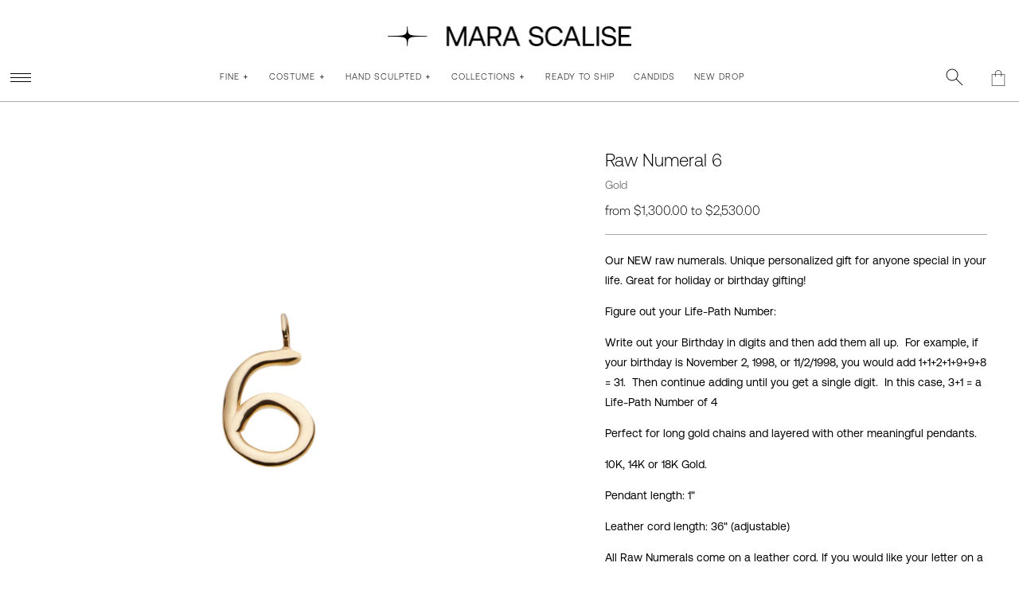

--- FILE ---
content_type: text/html; charset=utf-8
request_url: https://www.marascalise.com/products/raw-numeral-6-gold
body_size: 60759
content:


<!doctype html>
<html lang="en">
<head>
  
  
  

  
    
      
    
    


<link rel="shortcut icon" href="//www.marascalise.com/cdn/shop/files/favicon-32x32_32x32.png?v=1624821823" type="image/png">


<title>Raw Numeral 6 - Gold &#124; Mara Scalise
</title>

<meta charset="utf-8">
<meta http-equiv="X-UA-Compatible" content="IE=edge,chrome=1"><meta name="description" content="Our NEW Raw Numerals. Perfect personalized gift for anyone special in your life. 10K , 14K or 18K Gold. Pendant length: 1&quot; Cord length: 36&quot; (adjustable) Hand sculpted and Reiki infused by Mara. ">











    <script type="application/ld+json">
        {
          "@context": "http://schema.org/",
          "@type": "Product",
          "@id": "https:\/\/www.marascalise.com\/products\/raw-numeral-6-gold",
          "name": "4ab4fa",
          "url": "https://www.marascalise.com/products/raw-numeral-6-gold",
          "productID": "9590469165359",
         
          "brand": {
            "@type": "Brand",
            "name": "755c2d"
          },
          "description": "Our NEW raw numerals. Unique personalized gift for anyone special in your life. Great for holiday or birthday gifting! \nFigure out your Life-Path Number:\nWrite out your Birthday in digits and then add them all up.  For example, if your birthday is November 2, 1998, or 11\/2\/1998, you would add 1+1+2+1+9+9+8 = 31.  Then continue adding until you get a single digit.  In this case, 3+1 = a Life-Path Number of 4 \nPerfect for long gold chains and layered with other meaningful pendants.\n10K, 14K or 18K Gold.\nPendant length: 1\"\nLeather cord length: 36\" (adjustable)\nAll Raw Numerals come on a leather cord. If you would like your letter on a chain, we recommend our Ball Chain Necklace.\nHand sculpted and Reiki infused by Mara.",
          "image": "https://www.marascalise.com/cdn/shop/files/23_10_02Mara28125_1500x1500.jpg?v=1703802311"
            ,"offers":
              {
                "@type" : "Offer",
                "priceCurrency": "USD",
                "price": "1,300.00",
                "itemCondition" : "http://schema.org/NewCondition",
                "availability" : "http://schema.org/InStock",
                "url" : "https://www.marascalise.com/products/raw-numeral-6-gold?variant=48345906905391","image": "https://www.marascalise.com/cdn/shop/files/23_10_02Mara28125_1500x1500.jpg?v=1703802311","name" : "Raw Numeral 6 - Gold - 10K Gold","gtin": "",
                      "sku": "48345906905391","description" : "Our NEW raw numerals. Unique personalized gift for anyone special in your life. Great for holiday or birthday gifting! \nFigure out your Life-Path Number:\nWrite out your Birthday in digits and then add them all up.  For example, if your birthday is November 2, 1998, or 11\/2\/1998, you would add 1+1+2+1+9+9+8 = 31.  Then continue adding until you get a single digit.  In this case, 3+1 = a Life-Path Number of 4 \nPerfect for long gold chains and layered with other meaningful pendants.\n10K, 14K or 18K Gold.\nPendant length: 1\"\nLeather cord length: 36\" (adjustable)\nAll Raw Numerals come on a leather cord. If you would like your letter on a chain, we recommend our Ball Chain Necklace.\nHand sculpted and Reiki infused by Mara.","priceValidUntil": "2027-01-14"
              }}
    </script>

    
    
     <script type="application/ld+json">
        [
            
                
                {
                "@context": "https://schema.org",
                "@type": "BreadcrumbList",
                "itemListElement": [{
                    "@type": "ListItem",
                    "position": 1,
                    "name": "45d0ec",
                    "item": "https://www.marascalise.com/collections/high-fine-jewelry"
                },{
                    "@type": "ListItem",
                    "position": 2,
                    "name": "501474",
                    "item": "https://www.marascalise.com/products/raw-numeral-6-gold"
                }]
                }
            
                ,
                {
                "@context": "https://schema.org",
                "@type": "BreadcrumbList",
                "itemListElement": [{
                    "@type": "ListItem",
                    "position": 1,
                    "name": "45d0ec",
                    "item": "https://www.marascalise.com/collections/fine-jewelry"
                },{
                    "@type": "ListItem",
                    "position": 2,
                    "name": "501474",
                    "item": "https://www.marascalise.com/products/raw-numeral-6-gold"
                }]
                }
            
                ,
                {
                "@context": "https://schema.org",
                "@type": "BreadcrumbList",
                "itemListElement": [{
                    "@type": "ListItem",
                    "position": 1,
                    "name": "45d0ec",
                    "item": "https://www.marascalise.com/collections/pendants"
                },{
                    "@type": "ListItem",
                    "position": 2,
                    "name": "501474",
                    "item": "https://www.marascalise.com/products/raw-numeral-6-gold"
                }]
                }
            
                ,
                {
                "@context": "https://schema.org",
                "@type": "BreadcrumbList",
                "itemListElement": [{
                    "@type": "ListItem",
                    "position": 1,
                    "name": "45d0ec",
                    "item": "https://www.marascalise.com/collections/graduation"
                },{
                    "@type": "ListItem",
                    "position": 2,
                    "name": "501474",
                    "item": "https://www.marascalise.com/products/raw-numeral-6-gold"
                }]
                }
            
                ,
                {
                "@context": "https://schema.org",
                "@type": "BreadcrumbList",
                "itemListElement": [{
                    "@type": "ListItem",
                    "position": 1,
                    "name": "45d0ec",
                    "item": "https://www.marascalise.com/collections/jewelry"
                },{
                    "@type": "ListItem",
                    "position": 2,
                    "name": "501474",
                    "item": "https://www.marascalise.com/products/raw-numeral-6-gold"
                }]
                }
            
                ,
                {
                "@context": "https://schema.org",
                "@type": "BreadcrumbList",
                "itemListElement": [{
                    "@type": "ListItem",
                    "position": 1,
                    "name": "45d0ec",
                    "item": "https://www.marascalise.com/collections/kids-jewelry"
                },{
                    "@type": "ListItem",
                    "position": 2,
                    "name": "501474",
                    "item": "https://www.marascalise.com/products/raw-numeral-6-gold"
                }]
                }
            
                ,
                {
                "@context": "https://schema.org",
                "@type": "BreadcrumbList",
                "itemListElement": [{
                    "@type": "ListItem",
                    "position": 1,
                    "name": "45d0ec",
                    "item": "https://www.marascalise.com/collections/mens-jewelry"
                },{
                    "@type": "ListItem",
                    "position": 2,
                    "name": "501474",
                    "item": "https://www.marascalise.com/products/raw-numeral-6-gold"
                }]
                }
            
                ,
                {
                "@context": "https://schema.org",
                "@type": "BreadcrumbList",
                "itemListElement": [{
                    "@type": "ListItem",
                    "position": 1,
                    "name": "45d0ec",
                    "item": "https://www.marascalise.com/collections/numerology"
                },{
                    "@type": "ListItem",
                    "position": 2,
                    "name": "501474",
                    "item": "https://www.marascalise.com/products/raw-numeral-6-gold"
                }]
                }
            
                ,
                {
                "@context": "https://schema.org",
                "@type": "BreadcrumbList",
                "itemListElement": [{
                    "@type": "ListItem",
                    "position": 1,
                    "name": "45d0ec",
                    "item": "https://www.marascalise.com/collections/the-raw-collection"
                },{
                    "@type": "ListItem",
                    "position": 2,
                    "name": "501474",
                    "item": "https://www.marascalise.com/products/raw-numeral-6-gold"
                }]
                }
            
        ]
        </script>
    

  
  





<meta name="template" content="product">
<link rel="canonical" href="https://www.marascalise.com/products/raw-numeral-6-gold">
<meta name="viewport" content="width=device-width,initial-scale=1,shrink-to-fit=no">
<link rel="dns-prefetch" href="https://cdn.shopify.com">
<link rel="preconnect" href="https://cdn.shopify.com">

<!-- social-meta-tags -->




<meta property="og:site_name" content="Mara Scalise">
<meta property="og:url" content="https://www.marascalise.com/products/raw-numeral-6-gold">
<meta property="og:title" content="Raw Numeral 6 - Gold">
<meta property="og:type" content="product">
<meta property="og:description" content="Our NEW Raw Numerals. Perfect personalized gift for anyone special in your life. 10K , 14K or 18K Gold. Pendant length: 1&quot; Cord length: 36&quot; (adjustable) Hand sculpted and Reiki infused by Mara.">

  <meta property="og:price:amount" content="1,300.00">
  <meta property="og:price:currency" content="USD">

<meta property="og:image" content="http://www.marascalise.com/cdn/shop/files/23_10_02Mara28125_1200x1200.jpg?v=1703802311"><meta property="og:image" content="http://www.marascalise.com/cdn/shop/files/23_10_02Mara28148_1200x1200.jpg?v=1703802317"><meta property="og:image" content="http://www.marascalise.com/cdn/shop/files/image_0f96b310-a685-4fdd-9ed0-f1458d6d7197_1200x1200.jpg?v=1768011159">
<meta property="og:image:secure_url" content="https://www.marascalise.com/cdn/shop/files/23_10_02Mara28125_1200x1200.jpg?v=1703802311"><meta property="og:image:secure_url" content="https://www.marascalise.com/cdn/shop/files/23_10_02Mara28148_1200x1200.jpg?v=1703802317"><meta property="og:image:secure_url" content="https://www.marascalise.com/cdn/shop/files/image_0f96b310-a685-4fdd-9ed0-f1458d6d7197_1200x1200.jpg?v=1768011159">


<meta name="twitter:card" content="summary_large_image">
<meta name="twitter:title" content="Raw Numeral 6 - Gold">
<meta name="twitter:description" content="Our NEW Raw Numerals. Perfect personalized gift for anyone special in your life. 10K , 14K or 18K Gold. Pendant length: 1&quot; Cord length: 36&quot; (adjustable) Hand sculpted and Reiki infused by Mara.">



<!-- preloadlibs -->
<script>
window.PreArtly={},PreArtly.root_url="/",function(){var e=PreArtly;PreArtly.error=function(e){console.error(e)},PreArtly.waitUntilTrue=function(e,t){return e()?Promise.resolve():new Promise((function(r,n){var o=t||3e4,l=(new Date).getTime(),i=setInterval((function(){if(e())return clearInterval(i),void r();(new Date).getTime()-l>o&&(clearInterval(i),n())}),50)}))},PreArtly.waitForArtly=function(){return e.waitUntilTrue((function(){return window.Artly&&window.Artly.Utils&&window.$&&window.jQuery}))},PreArtly.loadHTML=function(e){return fetch(e).then((function(e){return e&&"function"==typeof e.text?e.text():Promise.reject()}))};var t={},r={};PreArtly.loadScript=function(e,n){return e?r[e]?Promise.resolve():t[e]?new Promise((function(t){let n=setInterval((function(){r[e]&&(clearInterval(n),t())}),50)})):(t[e]=e,new Promise((function(o){var l=document.getElementsByTagName("head")[0],i=document.createElement("script");i.type="text/javascript",i.src=e,i.defer=!1,i.async=!1,n&&(i.type="module"),i.onload=function(){r[e]=e,t[e]=null,o()},i.onerror=function(t){console.error("failed to load script: "+e+" e="+t)},l.appendChild(i)}))):Promise.reject("null url")},PreArtly.loadArtlyScript=function(e,t){return"string"==typeof e&&e.indexOf("/")>=0?this.loadScript(e):this.loadScript(t)},PreArtly.loadCSS=function(e){return e?r[e]?Promise.resolve():t[e]?new Promise((function(t){let n=setInterval((function(){r[e]&&(clearInterval(n),t())}),50)})):(t[e]=e,new Promise((function(n){var o=document.getElementsByTagName("head")[0],l=document.createElement("link");l.type="text/css",l.href=e,l.rel="stylesheet",l.onload=function(){r[e]=e,t[e]=null,n()},o.appendChild(l)}))):Promise.reject("null url")}}();
</script>







<style>

a {
    color:#888;
	text-decoration:underline;
	outline:none;
	cursor: pointer;
}
a:hover {
	color:#333333;
}
a:active {
	color:#AAA;
}


a.Anchor {
	text-decoration:none;
	cursor:inherit;
	pointer-events:none;
}

ul, li { margin-left: 0; padding-left: 0; }

.shopify-challenge__container {
	padding:20px;
	text-align:center;
}

.shopify-challenge__container div,
.shopify-challenge__container form {
	margin-left:auto;
	margin-right:auto;
}

.shopify-challenge__container .shopify-challenge__button {
	margin-top:20px;
	margin-left:auto;
	margin-right:auto;
}

.HiddenText {
	display:none !important;
}










@font-face {
  font-family: "Instrument Sans";
  font-weight: 400;
  font-style: normal;
  font-display: block;
  src: url("//www.marascalise.com/cdn/fonts/instrument_sans/instrumentsans_n4.db86542ae5e1596dbdb28c279ae6c2086c4c5bfa.woff2") format("woff2"),
       url("//www.marascalise.com/cdn/fonts/instrument_sans/instrumentsans_n4.510f1b081e58d08c30978f465518799851ef6d8b.woff") format("woff");
}



body{
	min-width: 320px;
	max-width: 3600px;
	margin: 0px;
	margin-left: auto;
	margin-right: auto;
	padding: 0px;
	background-position: top center;
	min-height: 100%;
	height: 100%;
	color: #000000;
	font-size: 14px;
	background-color:#FFF;
	font-family: "Instrument Sans", Arial, sans-serif;
	font-weight: 400;
	font-style:  normal;
	text-transform: none;
	letter-spacing: 0em;
	line-height: 1.1em;
	text-rendering: optimizeLegibility;
	-webkit-font-smoothing: antialiased;
	box-sizing: border-box;

}


input:-webkit-autofill:hover, 

textarea:-webkit-autofill,
textarea:-webkit-autofill:hover,
select:-webkit-autofill,
select:-webkit-autofill:hover {
	font-family: "Instrument Sans", Arial, sans-serif !important;
    font-weight: 400;
    font-style: normal; 
    font-size: 14px;
	text-transform:uppercase;
	-webkit-box-shadow: 0 0 0px 1000px #333 inset;
   	color: #000000 !important;
	-webkit-text-fill-color: white !important;
	background-color:#FFF !important;
}








.BodyFont,
.TextBlock,
.Artly .rte,
input,
.ProductPageMainSection .RestockMessage,
.ProductPageMainSection .ProductOptionInfo,
.ProductPageMainSection .FindYourSizeCaption,
.ProductPageMainSection .CheckoutConditions,
.ShopifyPaymentTerms  {
	
    	font-family: "Instrument Sans", Arial, sans-serif;
	
    font-weight: 400;
    font-style: normal; 
    font-size: 14px;
    letter-spacing: 0em;
    text-transform: none;
   	color: #000000;
    line-height: 1.8em;
	text-rendering: optimizeLegibility;
	-webkit-font-smoothing: antialiased;
	
}












h1,
h1.Title,
.MainTitle,
.TitleFont {
    margin:0px;
    padding:0px;
    text-align:center;
	
    	font-family: "Instrument Sans", Arial, sans-serif;
	
    font-weight: 400;
    font-style: normal; 
    font-size: 2.8em;
    letter-spacing: 0.1em;
    text-transform: none;
    color: #000000;
    line-height: 1.1em;
	clear: both;
}










.SearchPage .SearchTitle,
.ProductPage .ProductTitle,
.Section.Article .Title {
	margin:0px;
    padding:0px;
    text-align:center;
	
    	font-family: "Instrument Sans", Arial, sans-serif;
	
    font-weight: 400;
    font-style: normal; 
    font-size: 1.4em;
    letter-spacing: 0.00em;
    text-transform: none;
    color: #000000;
    line-height: 1.2em;
	clear: both;
}









.Subheading, 
 .DropdownHeader {
    margin:0px;
    padding:0px;
	
	font-family: "Instrument Sans", Arial, sans-serif;
	
    font-weight: 400;
    font-style: normal; 
    font-size: 12px;
    letter-spacing: 0.25em;
    text-transform: uppercase;
    color: #000000;
    line-height: 2em;
	text-align:center;
}












h2, h3, 
h2.Title,
.Section .SectionTitle {
	
		font-family: "Instrument Sans", Arial, sans-serif;
	
    font-weight: 400;
    font-style: normal; 
    font-size: 1.2em;
    letter-spacing: 0.2em;
    text-transform: none;
    color: #000000;
    line-height: 1.2em;
	margin:0px;
	padding:0px;
}












.SmallTitle,
.ProductCard .ProductTitle,
h4 {
	
    font-family: "Instrument Sans", Arial, sans-serif;
	
    font-weight: 400;
    font-style: normal; 
    font-size: 13px;
    letter-spacing: 0em;
    text-transform: none;
    color: #000000;
    line-height: 1.2em;
	text-align:center;
	text-decoration:none;
}


.ProductCard .ProductTitle {
	width:100%;
	height:auto;
}

.DrawerContent h4 {
    font-size: 1em;
    margin-top: 1em;
    margin-block-end: 0em;
    padding-bottom: 0px;
    line-height: 1em;
    text-transform: none;
    font-weight: bold;
    text-align: center;
}
















.BoxedMessage {
	border: 1px solid #AAA;
    padding: 20px;
}

.MenuRow {
	list-style:none;
}

select,
.LocalizationButton,
.MenuItem {
	color:#000;
	font-size: 11px;
	
	font-family: "Instrument Sans", Arial, sans-serif;
	
	font-weight: 400;
	font-style: normal;
	text-transform: uppercase;
	letter-spacing: 1px;
	line-height: 1.0em;
	cursor:pointer;
	list-style:none;
}
select,
.MenuItem {
	margin: 5px 10px
}












.ParentMenuItem {
	
	font-family: "Instrument Sans", Arial, sans-serif;
	
	font-weight: 400;
	font-style: normal;
}

.HeaderSectionsContainer,
.AnnouncementBarContainer,
.MainHeaderContainer {
	display:block;
	position:relative;
	width:100%;
	height:auto;
}



@media (max-width:800px){
	html, body, .Artly,
	body, .BodyFont, .TextBlock {
		font-size:14px;
	}


	
		

		
		.Title,h1 {
			font-size:  calc(2.8em * 0.8);
		}
		.Subheading, h4{
			font-size:calc(12px  * 0.8);
		}

		.SearchPage .SearchTitle,
		.ProductPage .ProductPageMainSection .ProductTitle,
		.Section.Article .Title {
			font-size:calc(1.4em  * 0.8);
		}

		h3,
		.SmallTitle,
		h4 {
			font-size:calc(13px * 0.8);
		}

		.Section.Collection .CollectionTitle {
			font-size:calc(1.1em * 0.8);
		}

	
	
}




	

#preview-bar-iframe {
	display: none !important
}

.Debug {
	font-size: 14px;
	color: red;
	display: none
}

.Artly.ShowDebug .Debug {
	display: block
}

.Artly.ShowDebug .shopify-section {
	border: 1px dotted #333
}

.Artly.ShowDebug .Template {
	border: 1px dashed #888
}





input[type="checkbox"],
input[type="radio"]
 {
    visibility: hidden;
    width: 0px;
    position: absolute;
}

input[type="checkbox"] + label,
input[type="radio"] + label {
  position: relative;
  padding-left: 1.55em;
  cursor: pointer;
}

input[type="checkbox"] + label:before,
input[type="radio"] + label:before {
  content: '';
  position: absolute;
  left: 0; 
  top: 0.1em;
  width: 1.0em; 
  height: 1.0em;
  border: 1px solid #ccc;
  background: #fff;
  border-radius: 2px;
}

input[type="radio"] + label:before {
	border-radius:50em;
	top: 0.01em;
}

input[type="checkbox"] + label:after,
input[type="radio"] + label:after {
  content: '\2713\0020';
  position: absolute;
  top: 0px;  
  left: .10em;
  font-size: 1.3em;
  line-height: 0.8;
  color: #000000;
}

input[type="checkbox"]:not(:checked) + label:after,
input[type="radio"] + label:after {
  opacity: 0;
  transform: scale(0);
}
input[type="checkbox"]:checked + label:after,
input[type="radio"]:checked + label:after {
  opacity: 1;
  transform: scale(1);
}


a.LogoLink,
a.MenuItemLink {
	text-decoration: none;
	outline: none;
	cursor: pointer;
	display: inline-block;
	width:auto;
	border:1px solid transaprent;
}



a.MenuItemLink:active .MenuItem {
	color: ;
	opacity: 0.5
}


a.MenuItemLink .MenuItem {
	
}

 #menu-search .MenuItem {
    background-image:url(//www.marascalise.com/cdn/shop/t/132/assets/icon-thin-magnifying-glass.svg?v=175965625655217048081694521085);
    background-size:20px 20px;
    background-position: center right 10px;
    background-repeat:no-repeat;
}



ul.NoBullet {
	list-style-type: none
}

.Artly .shopify-policy__container {
	max-width: 800px;
    margin-left: auto;
    margin-right: auto;
	padding:20px;
}

.Artly .shopify-policy__container  h1 {
	margin:20px;
	font-size:16px;
}

.Artly .shopify-policy__title h1 {
	margin-bottom:40px;
	font-size:24px;
}

.Artly .shopify-policy__container .shopify-policy__body{
	padding-bottom:40px;
}
.Artly .shopify-policy__container  ul, 
.Artly .shopify-policy__container  li {
    
    
    padding-left: 10px;
}

.Artly .fancybox-content {
	width: auto;
	padding: 0px;
	text-align:center;
	background:transparent;
}

.fancybox-button svg path {
	fill: #fff;
	stroke: #fff
}

.Artly.compensate-for-scrollbar {
    
}
.Artly.compensate-for-scrollbar  .Header.Section.HeaderFixedScrollingUp {
	right:16px;
}





@keyframes spin {
  from {
      transform: rotate(0deg);
  } to {
      transform: rotate(360deg);
  }
}

#spinner{
	display: none;
    width: 80px;
    height: 80px;
    border: 2px solid #f3f3f3;
    border-top: 3px solid #888;
    border-radius: 100%;
    position: fixed;
    top: 0;
    bottom: 0;
    left: 0;
    right: 0;
    margin: auto;
    animation: spin 0.5s infinite linear;
    z-index: 10000;
}

#spinner.Show {
  display: block;
}


.FloatingPanelShowing {
	
}

.FloatingPanelShowing.BlockScrolling {
	overflow:hidden;
}

.FloatingPanelShowing .Header.Section.HeaderFixedScrollingUp {
	margin-right:16px;
}


.FloatingPanel {
	position: fixed;
	overflow-x: auto;
	overflow-y: scroll;
	-webkit-overflow-scrolling: touch;
	z-index: 3000;
	background: #FFF;
	color: black;
	cursor: pointer;
	display: none;
	max-width: calc(100vw - 20px);
    box-sizing: border-box;
	overscroll-behavior: none;
}

.FloatingPanel.Alert {
	position: fixed;
	top: 33%;
	left: 50%;
	width: 500px;
	height: auto;
	transform: translate(-50%, -50%);
	text-align: center;
	border: 1px solid #000;
	transition: all 0.25s ease;
	transition-property: top, opacity;
	top: 60%;
	opacity: 0;
	display: block;
	overflow: hidden;
	padding: 12px
}
.FloatingPanel.Alert.SuccessAlert .AlertTitle {
	font-size:0px;
	color:transparent;
	border:none;
}

.FloatingPanel.Alert.SuccessAlert .AlertTitle:before {
	content: '\2713\0020';
	font-size: 1.3em;
	line-height: 0.8;
	color: #888;
	font-size: 64px;
	text-align: center;
	display: block;
}
.FloatingPanel.Alert.ConfirmAlert .YesButton,
.FloatingPanel.Alert.ConfirmAlert .NoButton{
	margin:10px 20px;
}

.FloatingPanel.Alert.ConfirmAlert .NoButton {
	
}

.FloatingPanel.Alert .OKButton {
    display: block;
    width: 100px;
    margin-left: auto;
    margin-right: auto;
    margin-top: 10px;
	margin-bottom:10px;
}


.FloatingPanel.LoadingSpinner {
	width: 50px;
    height: 50px;
    top: 0px;
    left: 50%;
    top: 50%;
    transform: translate(-50%, -50%);
    background-color: transparent;
    opacity: 0.85;
    overflow: hidden;
    box-sizing: border-box;
}

.FloatingPanel.LoadingSpinner .SpinnerLabel {
	text-align:center;
	display:none;
}

.FloatingPanel.LoadingSpinner .Spinner {
    border: 2px solid #f3f3f3;
    border-top: 3px solid #888;
    border-radius: 100%;
	width:50px;
	height:50px;
    animation: spin 0.5s infinite linear;
	box-sizing:border-box;
	margin-left:auto;
	margin-right:auto;
}

.FloatingPanel.LoadingSpinner .SVGOvalSpinner {
	width: 100%;
	height: 100%;
	stroke: #888;
	width: 100%;
	height: 100%;
	transform: translateY(50%);
	top: -50%;
	position: absolute;
	left: 0px
}

.FloatingPanel.Alert.ShowPanel {
	opacity: 1;
	top: 33%
}

.FloatingPanel.Alert .AlertTitle {
	color: #000;
	margin: 20px;
	font-size: 22px;
}

.FloatingPanel.Alert .AlertMessage {
	color: #000;
	margin: 20px;
	font-size: 16px;
	line-height:1.4em;
}

.FullScreenModal {
	left: 0%;
	top: 0;
	width: 100%;
	height: 100%
}

.CartPanel {
	position: fixed;
	top: 0px;
	background-color: white;
	border: 1px solid black;
	width: 480px;
	max-width: 100%;
	height: 100vh;
	z-index: 200;
	padding: 0px;
	margin: 0px;
	box-sizing: content-box;
	overflow: hidden;
	right: -100%;
	transition: right 0.25s ease;
	display: block
}

.CartPanel.ShowPanel {
	right: 0px
}

.SmallMenuIcon {
	width: 12px;
	display: inline-block;
	text-align:right;
	float:right;
}

.SmallMenuIcon svg {
	height: auto;
	width: 12px;
	position: absolute;
	top: 50%;
	bottom: 50%;
	transform: translate(-50%, -50%);
	text-align: right
}

.BackgroundModalPanel,
.BackgroundNonModalPanel {
	position: fixed;
	top: 0px;
	left: 0px;
	bottom: 0px;
	right: 0px;
	background: transparent;
	z-index:200;
}

.BackgroundModalPanel {
	background: black;
	opacity: 0.30
}

.ShowPanel {
	display: block
}

.InputDisabled {
	pointer-events: none
}

.InputDisabled input,
input.InputDisabled {
	opacity: 0.5
}


.ButtonRow {
	display: block;
	text-align:center;
	margin-left:auto;
	margin-right:auto;
}







	
	@font-face {
  font-family: "Maven Pro";
  font-weight: 400;
  font-style: normal;
  font-display: block;
  src: url("//www.marascalise.com/cdn/fonts/maven_pro/mavenpro_n4.c68ed1d8b5c0af622b14d3bb80bf3ead8907ac11.woff2") format("woff2"),
       url("//www.marascalise.com/cdn/fonts/maven_pro/mavenpro_n4.522bf9c765ae9601c2a4846d60057ced1efdcde2.woff") format("woff");
}



button {
	-webkit-appearance: none;
    display: block;
	cursor: pointer;
	pointer-events:auto;
	background:transparent;
	border:  1px solid #000000;
	color:  #FFF;
}


input[type=submit],
button.shopify-payment-button__button,
.Button {
	-webkit-appearance: none;
    display: inline-block;
    background-color: #000;
    border:  1px solid #000000;
    color:  #FFF;
	font-size: 12px;
	
	font-family: "Maven Pro", Arial, sans-serif;
	
	font-weight: 400;
	font-style: normal;
	text-transform: uppercase;
	letter-spacing:  0.1em;
	line-height: 1.5em;
    height: 1.5em;
    width: auto;
    padding: 10px 15px;
	box-sizing: content-box;
	vertical-align: middle;
	text-decoration: none;
	text-align:center;
	cursor: pointer;
	pointer-events:auto;
	transition:opacity 0.5s ease;
	white-space:nowrap;
}


button:hover,
input[type=submit]:hover,
.Button:hover {
	background: #FFF;
	color: #000;
}


button:active,
input[type=submit]:active,
.Button:active {
	background-color:  #AAA;
    color:  #000;
	opacity:0.5;
}


.Button.RoundedButton {
    border-radius: 0.5em;
}
.Button.RoundButton {
    border-radius: 50em;
}

.Button.RectangleButton {
	border-radius:0px;
	min-width:70px;
}

.Button.LinkButton {
	background-color: transparent;
	border:none;
	border-bottom:1px solid #888;
	padding-bottom: 0.10em;
	padding-left: 0px;
	padding-right: 0px;
	color: #888;
}
.Button.LinkButton:active {
	color:#AAA;
}

.ArrowButton.Button  {
    background-color: transparent;
    color: #888;
    border: none;
    padding: 0px;
	padding-bottom: 0.10em;
    border-bottom: 1px solid #888;
}
.Button.ArrowButton:active {
	color:#AAA;
}
.ArrowButton.Button:after {
    content:'→';
}

.Button.LinkButton:hover,
.ArrowButton.Button:hover {
	background: #888;
	color: #333333
}




.Button.LinkButton:active,
.ArrowButton.Button:active {
	opacity:0.5;
}

.WhiteButton .Button {
    color:black !important;
    background:white !important;
    border:none;
}

.InvertButton .Button {
    filter:invert(1);
}


.WipeButtonEffect .Button, .WipeButton.Button {
    background: linear-gradient(to right, #FFF 50%, #000 50%);
    background-size: 200% 100%;
    background-position: right bottom;
    border: 1px solid black;
	background-repeat:no-repeat;
	transition: background-position 200ms linear !important;
}


.WipeButtonEffect .Button:hover,
.WipeButton.Button:hover {
    background-position: left bottom;
	color:#000;
	
}

.WipeButtonEffect .Button:active,
.WipeButton.Button:active {
    background:#000;
	color:#000;
}

.IconButton {
	-webkit-appearance: none;
	display: inline-block;
	background: none;
	border: 1px solid transparent;
	color: transparent;
	height: auto;
	width: auto;
	padding: 0px;
	vertical-align: middle;
	text-decoration: none;
	line-height: 0em;
	fill: #333333;
	stroke: #333333
}


.IconButton:active {
	opacity: 0.5
}

.IconButton:hover {
	background:inherit;
}

.IconCloseBox {
	width: 20px;
	height: 20px;
	position: absolute;
	top: 0px;
	right: 5px;
	fill: white;
	fill: #fff;
	transition: transform 500ms ease
}

.IconCloseBox:hover {
	transform: rotate(180deg)
}

.IconCloseBox:active {
	opacity: 0.5
}


.AccordionDrawer {
	margin-bottom: 0px;
	position:relative;
}

.AccordionDrawer .DrawerContent {
	transition: none; 
	max-height: 0px; 
	opacity:0;
	overflow: hidden;
	height:auto;

	transition-property: max-height,opacity;
	transition-duration: 400ms;
	transition-timing-function: ease;
}


.AccordionDrawer.Expanded > .DrawerContent {
	max-height: 10000px;
	opacity:1;
	margin-top: 0px;
	display: block;
	margin-bottom:20px;
	height:auto;
	visibility:visible;
	padding-bottom:0px;
}
.AccordionDrawer.Expanded > .DrawerContent p {
	margin-block-start: 0em;
}


	
.Chevron {
	border:none;
	display: inline-block;
	float: right;
	transform-origin: center center;
	background-image:url('//www.marascalise.com/cdn/shop/t/132/assets/icon-plus.svg?v=91753118779290716101694521085');
	background-position:center center;
	background-size:12px 12px;
	background-repeat: no-repeat;
	width:12px;
	height:12px;
	margin:0px;
	margin-top:5px;
	margin-left:5px;
}

.ChevronDown {
	display: inline-block;
	width: 8px;
	height: 8px;
	border-bottom: 2px solid #212a2f;
	border-right: 2px solid #212a2f;
	
	pointer: cursor;
	transform: rotate(45deg);
	transform: rotate(45deg);
	margin-bottom: 3px
}


.AccordionDrawer .Chevron {
	border:none;
	display: inline-block;
	float: right;
	transform-origin: center center;
	background-image:url('//www.marascalise.com/cdn/shop/t/132/assets/icon-plus.svg?v=91753118779290716101694521085');
	background-position:center center;
	background-size:12px 12px;
	background-repeat: no-repeat;
	width:12px;
	height: 2em;
	margin:0px;
	position:absolute;
	right:0px;
	top:0.75em;
}


.AccordionDrawer .Chevron .Icon {
	width:12px;
	height:12px;
}

.AccordionDrawer .Chevron .Icon.IconPlus {
	display:none;
}

.AccordionDrawer.Expanded .Chevron {
	background-image:url('//www.marascalise.com/cdn/shop/t/132/assets/icon-minus.svg?v=52324571634402907141694521085');
}

.AccordionDrawer.Expanded .Chevron .Icon.IconPlus {
	display:block;
}


.AccordionDrawer .DropdownHeader:active {
	opacity: 0.25
}

.AccordionDrawer.Expanded .Chevron .Icon.IconMinus {
	display:none;
}

.AccordionDrawer .DropdownHeader {
	background: transparent;

	text-align: left;
	border: none;
	border-top: 1px solid #AAA;
	padding-top: 10px;
	cursor: pointer;
	padding-right: 5px;
}

.AccordionDrawer .TextBlock p {
	margin-block-end: 1em;
}
.AccordionDrawer .UnorderedList li {
	list-style-type: disc;
	margin:inherit;
}
.AccordionDrawer .DrawerContent ul {
	list-style-type: disc;
	margin:inherit;
	padding-top:1em;
	padding-left:20px;
}

.AccordionDrawer .DrawerContent ul li {
	padding-left: 10px;
    margin-bottom: 1em;
}

.CenteredSection {
	max-width: 1200px;
	margin-left: auto;
	margin-right: auto;
	width: 100%
}

.FormWidthSection {
	max-width: 800px;
	margin-left: auto;
	margin-right: auto;
	width: 100%;
	padding: 20px;
	border:1px solid #888;
	box-sizing: border-box
}

.Section {
	position: relative;
	margin-left: auto;
    margin-right: auto;
	margin-bottom: 40px;
	overflow:hidden;
	clear:both;
	font-size:1rem;
}

.Section .SectionTitleContainer{
	display:block;
	clear:both;
	text-align:center;
	width:100%;
	margin-bottom:20px;
}

.Section .SectionTitleContainer .TextBlock {
	margin:1em 0em;
}


.Section .SectionTitle {
	text-align: center;
	margin-top: 0px;
	display: inline-block;
	text-align:center;
	max-width: 600px;
	margin-left: auto;
	margin-right: auto;
	margin-bottom: 0px;
}

.FormTitle {
	text-align: center;
	padding: 20px;
	font-weight: bold;
	font-size: 1.5em;
	text-transform: uppercase;
	letter-spacing: 2px;
	text-align: center
}

.CustomSectionsContainer .CustomSectionsTitle {
	text-transform: uppercase;
	background: transparent;
	text-align: center;
	border: none;
	border-top: 3px solid #888;
	display: block;
	width: 320px;
	margin-left: auto;
	margin-right: auto;
	margin-top: 20px;
	margin-bottom: 20px;
	letter-spacing: 0.5px;
	font-size: 18px;
	color: black;
	font-weight: bold;
	padding-top: 10px
}




.Section.Collection {
    margin-left:auto;
    margin-right:auto;
    width:100%;
    box-sizing:border-box;
	display:block;

}
.Section.Collection  .CollectionHeader {
    width:100%;
    overflow:hidden;
    position:relative;
}

.Section.Collection .CollectionHeaderTextArea {
    text-align: center;
    padding:1em 20px;
}

.Section.Collection.CollectionWithFilters  {
  max-width:1800px;
}


.Section.Collection  .CollectionHeader .CollectionDescription {
  text-align:center;
  font-size:12px;
}


.Section.Collection  .CollectionHeader  .CollectionHeroImageContainer {
  width:100%;
  height:auto;
  margin-left:auto;
  margin-right:auto;
}


.Section.Collection  .CollectionHeader  .CollectionHeroImage {
  width:100%;
  display:block;
}

.Section.Collection .CollectionHeader .DividerLine {
  border-width: 3px;
}

.Section.Collection .CollectionHeader .DividerLineContainer {
  width: 100px;
}

@media (max-width: 600px) {
	.Section {
		margin-bottom: 20px
	}
	.FormWidthSection {
		padding: 10px
	}
	.FormTitle {
		padding: 10px
	}

}


form input,
.PromptAlert .InputTextField {
	box-sizing: border-box;
	-webkit-tap-highlight-color: rgba(0, 0, 0, 0);
	font-family: inherit;
	width: 100%;
	margin-bottom: 19px;
	-webkit-appearance: none;
	border: 1px solid rgba(0, 0, 0, 0.1);
	border-radius: 02px;
	background-color:#FFF ;
	font-weight: normal;
	font-size: 1em;
	padding: 19px 20px;
}

#reamaze-widget {
    display: none;
}

.ReamazeChatIcon {
	border-radius: 50em;
    background-color: #888;
    display: inline-block;
    vertical-align: middle;
    margin-left: 5px;
	width:25px !important;
	min-width:0px !important;
	float:none !important;
}

.Section.Collection.ZoomOnHoverEffect  .GridCell  {
  transition: transform .5s ease;
}

.Section.Collection.ZoomOnHoverEffect .GridCell:hover {
   transform: scale(1.02);
}

.Section.Collection.FadeOpacityOnHoverEffect .GridCell  {
	transition: opacity .5s ease;
}
.Section.Collection.FadeOpacityOnHoverEffect .GridCell:hover  {
    opacity:0.65;
}


.fade-in {
	opacity: 0;
	transition: opacity 200ms ease;
}

.fade-in.lazyloaded {
	opacity: 1;
}

.AspectRatioBox {
	position: relative
}

.AspectRatioBox .InnerAspectRatioBox {
	position: absolute;
	left: 0px;
	top: 0px;
	right: 0px;
	bottom: 0px;
	box-sizing: border-box;
	overflow: hidden;
}

.Section.ImageWithText {
	overflow: hidden;
	width: 100%;
	height: auto;
	display: flex;
	align-items: flex-start;
	flex-direction: row;
	flex-wrap: nowrap;
	justify-content: space-evenly;
	align-items: stretch;
	position: relative;
	overflow: hidden;
	padding: 0px;
	box-sizing: border-box
}

.Section.ImageWithText.ImageAboveText {
	display:block;
}

.ImageAndTextContainerLink,
.TitleAndTextContainerLink {
	cursor:pointer;
	text-decoration:none;
	outline:none;
	display:inline;
	pointer-events:auto;
	
}

.ImageAndTextContainerLink {
	display:block;
	border:1px solid transparent;
}
.ImageAndTextContainerLink .CellAspectRatioBox {
	border:1px solid transparent;
}
.ObjectFitCell .ImageAndTextContainerLink {
	display: inline;
    border: none;
}


.ImageAndTextContainerLink:active {
	opacity:0.5;
}

.Section.ImageWithText .TitleAndTextContainer {
	width: 50%;
	padding: 0px;
	box-sizing: border-box;
	position: relative;
	overflow: hidden;
	pointer-events: none;
}


.Section.ImageWithText .TitleAndTextContainer a {
	pointer-events:auto;
}

.Section .TitleAndTextContainer .Title p,
.Section .TitleAndTextContainer .Subheading p {
	display: block;
	margin-block-start: 0em;
	margin-block-end: 0em;
	margin-inline-start: 0px;
	margin-inline-end: 0px
}

.Section .TitleAndTextContainer .TitleAndTextContainerLink:active .Title {
	opacity:0.5;
}

.TextBlock p {
    margin-block-start: 1em;
    margin-block-end: 0em;
}
.TextBlock p:nth-child(1){
	margin-block-start:0em;
}

.Section .TitleAndTextContainer .ButtonRow {
	margin-top:1.4em;
}

.Section ..ButtonRow {
	margin-top:1em;
}

.Section.ImageWithTextOverlay {
	display: block;
	width: 100%
}

.Section.ImageWithText.ImageWithTextOverlay .ImageAreaContainer,
.Section.ImageWithText.ImageWithTextOverlay .ImageAreaContainer .ImageContainer {
	width: 100%;
	box-sizing: border-box;
}

.Section.ImageWithText.ImageWithTextOverlay  .DividerLineContainer .DividerLine {
	display:none;
}

.ImageContainer .InnerAspectRatioBox .ImageParent,
.ImageContainer .InnerAspectRatioBox .FixedBackgroundImage {
	background-size:auto auto;
	background-position: center;
	background-repeat: no-repeat;
	background-color:transparent;
	width:100%;
	height:100%;
	display:block;
}


.ImageContainer .ImageLink:active .Image {
	opacity:0.5;
}
.ImageContainer .ImageParent .Image {
	width:100%;
	height:auto;
	display:block;
}

.ImageContainer .AspectRatioBox {
	width:100%;
}

.ImageContainer .InnerAspectRatioBox .ImageParent .Image {
	width:100% !important;
	height:100% !important;
}

.Section.ImageWithText .InnerTextBoxSpacer {
	left: 0px;
	right: 0px;
	position: absolute;
	height: auto;
	box-sizing: border-box;
	padding: 20px;
}

.Section.ImageWithText .InnerTextBoxSpacer.VerticalAlignTextAreaTop {
	top: 0px;
	position: relative;
	height: auto;
	transform: none
}

.Section.ImageWithText .InnerTextBoxSpacer.VerticalAlignTextAreaCenter {
	position: absolute;
	top: 50%;
	transform: translateY(-50%);
}

.Section.ImageWithText .InnerTextBoxSpacer.VerticalAlignTextAreaBottom {
	position: absolute;
	bottom: 0px
}

.Section.TextOnlySection  .InnerTextBoxSpacer,
.Section.TextOnlySection .InnerTextBoxSpacer.VerticalAlignTextAreaCenter
 {
	position:relative;
}



.Section.MultipleImages .GridCell.VerticalAlignTextAreaCenter .TitleAndTextContainer {
	position: absolute;
	top: 50%;
	transform: translateY(-50%);
    width:100%;
    box-sizing:border-box;
    bottom:auto;
    height:auto;
}

.Section.MultipleImages .GridCell.VerticalAlignTextAreaCenter .TitleAndTextContainer .InnerTextBoxSpacer {
    bottom:initial !important;
}

.Section.MultipleImages .GridCell.VerticalAlignTextAreaBottom .TitleAndTextContainer {
	position: absolute;
	bottom: 0px
}


.Section.BlackBackground {
	background:black;
}

.Section.NoBottomMargin {
	margin-bottom:0px !important;
}

.Artly .Section.MultipleImages .GridCell.VerticalAlignTextAreaTop .InnerTextBoxSpacer {
	position: absolute;
	top: 0px !important;
    transform:none !important;
}

.Artly .Section.MultipleImages .GridCell.VerticalAlignTextAreaBottom .InnerTextBoxSpacer {
	position: absolute;
	bottom: 0px !important;
    transform:none !important;
    top:auto;
}


.Section.MultipleImages .GridCell.LeftAlignedText .TitleAndTextContainer .Title,
.Section.MultipleImages .GridCell.LeftAlignedText .TitleAndTextContainer .Subheading,
.Section.MultipleImages .GridCell.LeftAlignedText .TitleAndTextContainer .TextBlock,
.Section.MultipleImages .GridCell.LeftAlignedText .ButtonRow {
    text-align:left !important;
}


.Section.MultipleImages .GridCell.RightAlignedText .TitleAndTextContainer .Title,
.Section.MultipleImages .GridCell.RightAlignedText .TitleAndTextContainer .Subheading,
.Section.MultipleImages .GridCell.RightAlignedText .TitleAndTextContainer .TextBlock,
.Section.MultipleImages .GridCell.RightAlignedText .ButtonRow {
    text-align:right !important;
}


.Section.MultipleImages .GridCell.CenterAlignedText .TitleAndTextContainer .Title,
.Section.MultipleImages .GridCell.CenterAlignedText .TitleAndTextContainer .Subheading,
.Section.MultipleImages .GridCell.CenterAlignedText .TitleAndTextContainer .TextBlock,
.Section.MultipleImages .GridCell.CenterAlignedText .ButtonRow {
    text-align:center !important;
}

.Section.MultipleImages .GridCell.BlackText .TitleAndTextContainer .Title,
.Section.MultipleImages .GridCell.BlackText .TitleAndTextContainer .Subheading,
.Section.MultipleImages .GridCell.BlackText .TitleAndTextContainer .TextBlock {
    color: black !important;
}

.Section.MultipleImages .GridCell.WhiteText .TitleAndTextContainer .Title,
.Section.MultipleImages .GridCell.WhiteText .TitleAndTextContainer .Subheading,
.Section.MultipleImages .GridCell.WhiteText .TitleAndTextContainer .TextBlock {
    color: white !important;
}


.WhiteText,
.WhiteText .Title,
.WhiteText .Subheading,
.WhiteText .TextBlock,
.WhiteText .Button {
    color:white !important;
    border-color: white !important;
}

.Section .AllCaps,
.Section .AllCaps .Title,
.Section .AllCaps .Subheading,
.Section .AllCaps .TextBlock,
.Section .AllCaps .ArrowButton.Button {
    text-transform:uppercase;
}



.Section.ImageWithText .TitleAndTextContainer .Title {
	margin-bottom:0.25em;
}

.Section.ImageWithText.ImageWithTextOverlay .TitleAndTextContainer {
	width: 100%;
	position: absolute;
	top: 0px;
	left: 0px;
	right: 0px;
	bottom: 0px
}

.Section.ImageWithText .ImageAreaContainer {
	width: 50%;
	position: relative;
	padding: 0px;
	line-height: 0em
}

.Section.ImageWithText .ImageAreaContainer .Image {
	width: 100%;
	height: auto;
	display:block;
}

.Section.ImageWithText.ImageAsBackground .TextAndBackgroundImageContainer {
	width: 100%;
	height: auto;
	position: relative
}

.Section.ImageWithText.ImageAsBackground .BackgroundImage {
	position: absolute;
	left: 0px;
	top: 0px;
	object-fit: cover;
	width: 100%;
	display: block;
	height: 100%
}


  .Section.ImageWithText .ImageAreaContainer .VideoContainer {
    position: absolute;
    top: 0px;
    left: 0px;
    right: 0px;
    bottom: 0px;
    background-color:transparent;
  }
  .Section.ImageWithText:not(.FullScreen) .ImageAreaContainer .VideoContainer {
	position:relative;
	width:100%;
	height:auto;
  }
  .Section.ImageWithText .ImageAreaContainer .VideoContainer .VideoMediaElement {
      width:100%;
      height:100%;
  }


 .Section.ImageWithText .ImageAreaContainer .VideoContainer .VideoPlayButton {
    display:none;

    position:absolute;
    width:60px;
    height:60px;
    
    cursor:pointer;

    position: absolute;
    top: 50%;
    left: 50%;
    transform: translate(-50%, -50%);
}


.DividerLineContainer .DividerLine {
	border-top: 1px solid #888;
	margin-left: auto;
	margin-right: auto;
	width: 100%
}

.DividerLineContainer .DividerLine.AnimatedDividerLine {
	width: 0%
}

.DividerLineContainer {
	margin: 0px auto 20px auto;
	display: none;
	width: 100%;
}
.DividerLineContainer.DividerLineBetween {
	margin: 20px auto;
}
.TitleAndTextContainer .DividerLineContainer {
	display: none; 
}

.ImageAreaContainer .TitleAndTextContainer .DividerLineContainer {
	display:none;
}


.TitleAndTextContainer .TextBlock {
	margin: 1.4em 0px;
}

.Section.ImageWithText.MultipleImages {
	display:block;
}
.Section.ImageWithText.MultipleImages .TitleAndTextContainer {
	width: 100%;
	margin: 0px;
	padding: 0px
}

.Section.MultipleImages .ImageAreaContainer {
	width: 100%;
	height: auto
}

.Section.MultipleImages .ImageGridContainer {
	display: grid;
	grid-column-gap: 10px;
	grid-row-gap: 10px;
	justify-items: center;
	align-items: start;
	justify-content: space-between;
	grid-template-columns: repeat(2, 1fr)
}

.Section.MultipleImages .GridCell {
	width: 100%;
	height: auto;
	position: relative;
	box-sizing:border-box;
	text-align:center;
}


	
.Section.MultipleImages .GridCell.NoImageCell,
.Section.MultipleImages .GridCell.NoImageCell .TitleAndTextContainer,
.Section.MultipleImages .GridCell.NoImageCell .TitleAndTextContainerLink {
	height:100%;
	position:relative;
}


.Section.MultipleImages .GridCell.VideoCell {
	height:100%;
	width:100%;
	position: relative;
    overflow: hidden;
}

.Section.MultipleImages:not(.FullScreen) .GridCell.NoHeightCell .InnerTextBoxSpacer {
	position:relative;
	top:0px;
	transform:none;
}


.Section.MultipleImages .GridCell.ObjectFitCell,
.Section.MultipleImages .GridCell.ObjectFitCell .ImageContainer,
.Section.MultipleImages .GridCell.ObjectFitCell .ImageContainer .ImageParent,
.Section.MultipleImages .GridCell.ObjectFitCell .ImageContainer .Image,
.Section.MultipleImages .GridCell.ObjectFitCell .ImageContainer .AspectRatioBox {
	height:100%;
	width:100%;
	box-sizing: border-box;

}
.Section.MultipleImages .GridCell.ObjectFitCell .ImageContainer .AspectRatioBox {
	padding-top:0px !important;
}
.Section.MultipleImages .GridCell.ObjectFitCell .ImageContainer .AspectRatioBox .InnerAspectRatioBox {
	position:relative;
	height:100%;
}

.Section.MultipleImages .GridCell.ObjectFitCell .VideoContainer {
	height:100%;
}

.Section.ImageWithText .ShowOnSmallScreen {
	display: none
}

.Section.ImageWithText .ShowOnSmallScreen.ShowOnLargeScreen {
	display: block;
}


.Section .CarouselContainer .CarouselSlide {
	width: 100%;
	height: auto;
	position: relative;
	display: block;
	opacity:0;
}
.Section.ImageWithText .CarouselSlide.GridCell-1 {
	opacity:1;
}
.Section.ImageWithText .CarouselSlide.slick-slide {
	opacity:1;
}


.CarouselPrevArrow,
.CarouselNextArrow {
	position: absolute;
	top: 50%;
	left: 0px;
	width: 25px;
	z-index: 10;
	transform: translateY(-50%);
	cursor: pointer;
	fill: #888;
	stroke: #888
}

.CarouselNextArrow {
	left: auto;
	right: 0px;
}

@media (max-width: 640px) {
	.CarouselPrevArrow,
	.CarouselNextArrow {
		width: 15px
	}
}


       
.ProductCard {
	box-sizing:border-box;
	border:none;
	margin:0px;
	overflow:hidden;
	position:relative;
	cursor:pointer;
}

.ProductCard a {
	text-decoration:none !important;
	color:inherit;
	border:none !important;
}     
.ProductCard .ProductInfo {
	display:block;
	cursor:pointer;
	margin-top:10px;
	text-align:center;
	box-sizing:border-box;
}


.ProductCard .RelatedTagsContainer {
	display:none;
}

.ProductCard .ColorTag,
.ProductCard .StyleTitle {
	display:none;
	font-size: 13px;
}

	


.ProductCard .ProductStatusTags {
	position:absolute;
	top:0px;
	padding:10px;
	width:100%;
	box-sizing: border-box ;
	height:auto;
	display:none;
}
   

.ProductCard .ProductStatusTag {
	line-height: 2em;
	text-align: center;
	box-sizing: border-box ;
	letter-spacing: 0.2em;
	text-transform: uppercase;
	color: #FFF;
	display: inline-block;
	padding: 2px 6px;
	background: #888;
	font-size: 11px;
	margin-bottom:5px;
}

.ProductCard .ProductPrice {
	width:100%;
	height:auto;
	text-decoration:none;
	margin-top:0.25em;
	
		font-family: "Instrument Sans";
	
    font-weight: 400;
    font-style: normal; 
    font-size: 13px;
    letter-spacing: 0em;
    text-transform: none;
    color: #000000;
    line-height: 1.2em;
}
.ProductCard .CompareAtPrice {
	text-align:center;
	text-decoration: line-through;
	margin: 0px;
	display:inline-block;
}

.ProductCard .ProductSoldOutLabel {
    text-decoration:line-through;
}


.ProductCard.SoldOutProduct .ProductInfo .ProductPrice .ProductPriceLabel {
    text-decoration: line-through;
}

.ProductCard.SoldOutProduct .ProductInfo .ProductPrice .ProductSoldOutLabel {
    text-decoration:none;
}
    


.ProductCard .MoneySavings:before{
    content: 'save';
    margin-right:5px;
    font-weight:normal;
}
.ProductCard .MoneySavings {
    position: relative;
    font-size: 1em;
    color: black;
    letter-spacing: 0px;
    display: block;
    padding-bottom: 0px;
    line-height: 2em;
    font-weight: bold;
    color:white;
    position:absolute;
    top: 0px;
    right: 0px;
    background-color: #888; 
    padding: 5px; 
	display:none;
}

.ProductCard .ProductInfoLink:active .ProductInfo {
	opacity:0.5;
} 
.ProductCard .ProductImageLink {
	display:block;
}
.ProductCard  {
	border:1px solid transparent;
	transition:none;
}


.ProductCard .ProductImageLink:active{
	opacity:0.5;
}

.ProductCard .ProductImage {
	width:100%;
	height:auto;
	box-sizing:border-box;
	display:block;
}

.ProductCard.Tombstone .AspectRatioBox{
    background-image: none;
    background-size: 20% auto;
    background-position: center center;
    background-repeat: no-repeat;
    opacity: 0.20;
}

.ProductCard .AlternateProductImage {
	display:none;
}

.ProductCard .QuickViewSelectorContainer {
	display:none;
}

.Section.Collection.SwapImageOnHover .ProductCard .AlternateProductImage {
	position:absolute;
	top:0px;
	left:0px;
	right:0px;
	bottom:0px;
	opacity:0;
	display:none;
	transition:opacity 0.25s linear;
	transition-delay: 0s;
}


@media (hover: hover) {

	.Section.Collection.ZoomOnHoverEffect .ProductCard:hover .ProductImage {
		transition:transform 0.5s ease;
	}
	.Section.Collection.SwapImageOnHover  .ProductCard:hover .AlternateProductImage {
		display:block;
		opacity:1;
	}
	
	.ShowProductInfoOnHover .ProductCard .ProductInfo {
		display:block;
		position:absolute;
		left:0px;
		right:0px;
		top:0px;
		bottom:0px;
		background-color:rgba(255, 255, 255, 1);
		opacity:0.0;
		transition: opacity 1.2s ease;
		cursor:pointer;
		margin:0px;
	}
	
	.ShowProductInfoOnHover .ProductCard .ProductInfo .ProductInfoInner {
		position:absolute;
		top:55%;
		transform:translateY(-50%); 
		left:0px;
		right:0px;
		height:auto;
		transition: top 0.6s ease;
	}

	.ShowProductInfoOnHover .ProductCard:hover .ProductInfo .ProductInfoInner {
		top:50%;
	}
	.ShowProductInfoOnHover .ProductCard:hover .ProductInfo .ProductInfoInner:active {
		opacity:0.5;
	}
	
	.ShowProductInfoOnHover .ProductCard:hover .ProductInfo {
		opacity:0.80;
	}

	.Section.Collection.ZoomOnHoverEffect .ProductCard:hover .ProductImage {
		transform: scale(1.10);
	}

	.Section.Collection.SwapImageOnHover  .ProductCard:hover .AlternateProductImage {
		opacity:1;
		display:block;
	}
	
	

	
}




[data-aos]{
	transition-timing-function: ease-out;
	transition-duration: 0.5s;
}
[data-aos="animateWidth"] {
  width: 0px;
  transition-property: transform, width;
}

[data-aos="animateWidth"].aos-animate {
  width: 100% !important;
}

[data-aos][data-aos][data-aos-delay="500"].aos-animate, body[data-aos-delay="500"] [data-aos].aos-animate {
    transition-delay: .5s;
}

[data-aos^=fade][data-aos^=fade].aos-animate {
    opacity: 1;
    transform: translateZ(0);
}

[data-aos][data-aos][data-aos-delay="500"], body[data-aos-delay="500"] [data-aos] {
    transition-delay: 0.5;
}

[data-aos-duration="4s"] {
    transition-duration: 4s !important;
}

[data-aos^=fade][data-aos^=fade] {
    opacity: 0;
    transition-property: opacity,transform;
}

[data-aos=fade-up] {
	transition-duration: 1s;
    transform: translate3d(0,100px,0);
}


[data-aos^=zoom][data-aos^=zoom] {
    opacity: 0;
    transition-property: opacity, transform
}

[data-aos^=zoom][data-aos^=zoom].aos-animate {
    opacity: 1;
    transform: translateZ(0) scale(1)
}
[data-aos=zoom-out] {
	transition: transform 2s ease;
    transform: scale(1.1);
}
[data-aos=zoom-out].aos-animate {
	transform:scale(1.0);
}


[data-aos=zoom-in] {
    transform: scale(.6)
}

[data-aos=zoom-in].aos-animate {
	transform:scale(1.1);
}

[data-aos=zoom-in-up] {
    transform: translate3d(0, 100px, 0) scale(.6)
}

[data-aos=fade-in] {
	opacity: 0;
	transition: opacity 2s ease-in
}

[data-aos=fade-in].aos-animate {
	opacity: 1;
}

[data-aos=zoom-in] {
	-webkit-transform: scale(.6);
	transform: scale(.6)
}
[data-aos^=zoom][data-aos=zoom-in].aos-animate {
	opacity: 1;
	transform: translateZ(0) scale(1)
}

[data-aos^=flip][data-aos^=flip] {
    backface-visibility: hidden;
    transition-property: transform
}

[data-aos=flip-left] {
    transform: perspective(2500px) rotateY(-100deg)
}

[data-aos=flip-left].aos-animate {
    transform: perspective(2500px) rotateY(0)
}


[data-aos=artly-divider-line-effect].aos-animate {
    width:100% !important;
}


[data-aos=artly-divider-line-effect] {
    transition-property: width;
     transition-duration: 1.0s;
     width:0px !important;
}

[data-aos=artly-title-reveal-effect] {
	transition-property:none;
	
}











*:focus {
	outline: none;
}



	a.LogoLink:focus {
		border:1px solid #AAA;
	}

	a.MenuItemLink:focus .MenuItem {
		color: #AAA !important;
	}

	.BypassBlock {
		clip: rect(1px, 1px, 1px, 1px);
		height: 1px;
		overflow: hidden;
		position: absolute;
		white-space: nowrap;
		width: 1px;
		margin: -1px;
	}
	.BypassBlock:focus {
		border: 0;
		font: inherit;
		vertical-align: baseline;
		clip: auto;
		height: auto;
		overflow: visible;
		white-space: normal;
		width: auto;
		margin: auto;
		position: absolute;
		text-decoration: none;
		background: #ffffcc;
		padding: 0.2em;
		font-size: 18px;
		display: block;
		background: #AAA;
		color:white;
		z-index: 100000;
		padding: 15px;
		font-weight: bold;
	}

	button:focus,
	input[type=submit]:focus,
	.Button:focus {
		border:  1px solid #AAA;
	}


	.Button.LinkButton:focus,
	.ArrowButton.Button:focus {
		border-color: #AAA;
	}

	.IconButton:focus {
		border-color:#AAA;
	}


	.AccordionDrawer .DropdownHeader:focus {
		color: #AAA
	}

	.ImageAndTextContainerLink:focus .CellAspectRatioBox {
		border-color:#AAA;
	}

	.ProductCard:focus-within {
		border:1px solid #AAA ;
	}

	.ProductPageMainSection .ArtlyProductForm .ProductQuantityContainer #quantity:focus {
		border-color:#AAA;
	}
 


</style>





  
    


    
      
    

    

<meta name="google-site-verification" content="kR4R_QGxXzVLN4-nWPfIAdakXlvjYSzRAA1Gs0NPQ4I" />
<meta name="google-site-verification" content="lMJkPM1kjZqj1WOxbbFoY69GBlCyr6SsKkBCQ_LL99E" />

<script>
    // Mara-specific theme customizations and settings
    window.ArtlyThemeSettings =  window.ArtlyThemeSettings || {};
    ArtlyThemeSettings.themeJS = 
    ArtlyThemeSettings.usePrivy = false;
    ArtlyThemeSettings.useReamaze = false;
    ArtlyThemeSettings.useKlaviyo = true;
    ArtlyThemeSettings.useAfterpay = true;
    ArtlyThemeSettings.facebookPixelId = '626993597508311';
    ArtlyThemeSettings.facebookCAPIEnabled = false;
    ArtlyThemeSettings.pinterestPixelId = '2617911464438';

    var ga_conversion_id = "AW-404235951";
    var ga_property_id =  ArtlyThemeSettings.ga_property_id = "UA-11881773-2";
    var g4_property_id = ArtlyThemeSettings.g4_property_id = 'G-KYCXT2HBT2'; 

    window.dataLayer = window.dataLayer || [];
    function gtag(){dataLayer.push(arguments);}
    gtag('js', new Date());
    gtag('config', ga_property_id);

        /* google ads - purchase conversion id */
    gtag('config', ga_conversion_id);

    
   var klaviyo_account_id = 'X54ZSM';

  //  window.__lo_site_id = 284421;

      // back in stock account id
   //  var bis_account_id = "";

 
</script>



<style>

@font-face {
    font-family: 'Aeonik';
    src: url('//www.marascalise.com/cdn/shop/t/132/assets/Aeonik-Regular.woff2?v=49561845085073689141694521085') format('woff2'),
        url('') format('woff');
    font-weight: normal;
    font-style: normal;
    font-display: block;
}
@font-face {
    font-family: 'Aeonik-Light';
     src: url('//www.marascalise.com/cdn/shop/t/132/assets/Aeonik-Light.woff2?v=145855844287337944081694521085') format('woff2'),
        url('') format('woff');

    font-weight: normal;
    font-style: normal;
    font-display: block;
}


.Artly.Mara,
.Artly.Mara .Subheading,
.Artly.Mara .TextBlock,
.Artly.Mara .Button,
.Artly.Mara .CheckoutConditions,
.Artly.Mara .RestockMessage {
   font-family: Aeonik, Arial, sans-serif !important;
    font-weight:100;
}

.Artly.Mara .MenuItem,
.Artly.Mara h1, 
.Artly.Mara h2,
.Artly.Mara .SmallTitle,
.Artly.Mara .Title,
.Artly.Mara .Title {
    font-family: Aeonik-Light, Arial, sans-serif !important;
}

body.Mara {
    padding-top:0px !important;
}
.Mara #fsb_container {
    display:none !important;
    pointer-events:none !important;
    visibility:hidden !important;
}


.Mara .Header.Section .AboveRow .LogoContainer {
    margin-top:0px;
    margin-bottom:0px;
}

.Mara .Header.Section .HeaderContentContainer {
    position: relative;
    width: 100%;
    height: 100%;
    display: block;
    box-sizing: border-box;
    padding: 2em 10px;
    padding-bottom:1.5em;
}


@media (max-width: 900px) {
    .Mara .Header.Section .HeaderContentContainer {
        padding:20px 10px;
    }
}
.Mara:not(.IndexTemplate) .Header.Section .HeaderContentContainer {
    padding-bottom:20px;
    border-bottom:1px solid #AAA;
}
.Mara .Header.Section .MainMenuBar .MenuItem.ChildMenuItem {
    color:black !important;
}

.Mara.IndexTemplate .HomePage .Section {
    margin-bottom:60px ;
}

.Mara.IndexTemplate .HomePage .Section.TitleOnlySection {
    margin-bottom:20px;
}

.Mara.IndexTemplate .HomePage .Section.ShopByCategoryTitle {
    margin-bottom:20px;
}

@media (min-width:600px){
    .Mara.IndexTemplate .HomePage .Section.CategorySection {
        margin-bottom:0px;
    }
   
}

.Mara.IndexTemplate .MobileValentinesHeroImage h1.Title {
    background-color: black;
    padding: 10px;
    margin-bottom:25%;
    text-transform:uppercase;
}

.Mara.IndexTemplate .Section.SocialMediaFeed {
    margin-top:40px ;
    max-width:2400px;
}




@media (max-width:900px){
    .Mara.IndexTemplate #main .Section {
        margin-bottom:40px;
    }
}

.Mara .ArrowButton.Button {
    color:black;
    text-decoration:none;
    border-bottom:none;
}
.Mara .TOCMenuModalPanel .TOCMenuHeader {
    text-align:left;
}



@media(max-width:800px){
    .Mara.Collection .Section.CollectionWithHeroImage .CollectionHeader .CollectionHeroImageContainer .AspectRatioBox {
        padding-top:66.66% !important;
    }

    .Mara .Section.Collection .CollectionHeader .CollectionHeroImageContainer .AspectRatioBox .CollectionHeroImage {
        object-fit: cover;
        width: 100%;
        height: 100%;
        object-position: center;
    }
}


@media (min-width:1000px){
    .Mara .CollectionWithFilters .CollectionFilterContainer {
        background-color: #FAFAFA;
        height: 100vh;
        padding-top: 20px;
    }
}

.Mara .FilterItem input[type="checkbox"] + label:before, 
.Mara .FilterItem  input[type="radio"] + label:before {
    display:none;
    border-color: white;
}

.Mara .CollectionFilters .FilterSidebarTitle .FilterMessage {
   
}

.Mara .CollectionFilters .FilterItem {
    font-size:14px;
}

.Mara .Header.Section .MainMenuBar .MenuItem:hover {
    opacity:1;
    border-bottom:1px solid black;
    cursor:pointer;
}
.Mara .Header.Section .MainMenuBar .MenuItemContainer.Expanded .MenuItem.ParentMenuItem {
    opacity:1;
    border-bottom:1px solid black;
    cursor:pointer;
}

.Mara .TOCMenuModalPanel .MenuItem {
    text-transform:capitalize;
    line-height:1.7em;
    font-size:14px;
    color:#444;
    letter-spacing:0px;
}

.Mara .TOCMenuModalPanel .MenuItem.ParentMenuItem {
    text-transform:uppercase;
    color:black;
    font-weight:normal;
}

@media (min-width:500px){
    .Mara .TOCMenuModalPanel .TOCMenuHeader .IconCloseBox {
        display:none;
    }
}

.Mara .TOCMenuModalPanel .MenuHeaderImage {
    width: 30px;
    margin: 10px;
}

.Mara:not(.IndexTemplate) .HeaderSectionsContainer .Header.Section {
   
   background:white;
}

.Mara .FeaturedCollection {
   
}


.Mara .Footer.Section .NewsletterSignup .SignupButton {
    border-color:white;
}

.Mara .Footer.Section .Chevron {
    filter: invert(1);
}

.Mara.IndexTemplate  .Section.FeaturedSection,
.Mara.IndexTemplate .Section.CenteredSection,
.Mara.CollectionTemplate .Section.Collection {
    max-width:1200px;
}
.Mara.CollectionTemplate .Section.Collection.CollectionWithHeroImage {
    max-width:10000px;
}

.Mara.CollectionTemplate .Section.Collection.CollectionWithHeroImage .CollectionBodyContainer {
    max-width:1200px;
    margin-left:auto;
    margin-right:auto;
}


.Mara .Section .SectionTitle {
    text-transform:uppercase;
}

.Mara.IndexTemplate .Section .SectionTitle {
    font-style: normal;
    color: #000000;
    text-align: center;
    font-size: 2.0em;

}


.Mara .Header.Section .HeaderContentContainer .MainRow {
    margin-top:20px;
}


@media (max-width:900px){

    .Mara .Header.Section .CenterSection {
        left:47%;
    }

    .Mara.IndexTemplate .Section .SectionTitle {
        font-size:22px;
        margin-top:0px;
    }

    .Mara.IndexTemplate .Section.ImageWithText.SingleImage .Title {
        font-size:2.25em !important;
    }

    .Mara .Header.Section  .HeaderContentContainer .MainRow {
        margin-top:0px; 
    }
}


@media (max-width:600px){
    .Mara.IndexTemplate .Section.ChainsSection.ImageWithText.SingleImage .TitleAndTextContainer h1.Title {
        font-size:18px !important;
        line-height:1.2em;
    }
}


.Mara .Section.BrandStatement .TextBlock {
    font-size:1.0em;
    border:none;
    padding:80px 0px 10px 0px;
    margin-top:0px;
    margin-bottom:0px;
}
.Mara .Section.BrandStatement {
    margin-left:auto;
    margin-right:auto;
    padding-bottom:30px;
   border: none;
   max-width:400px;
}

.Mara .Section.BrandStatement p {
   
   
}
.Mara .Section.BrandStatement .TextBlock:before,
.Mara .Section.BrandStatement .TextBlock:after{
    background-image:url('//www.marascalise.com/cdn/shop/t/132/assets/MaraStar.png?v=109871146312000311091694521085');
    content: '';
    background-repeat: no-repeat;
    background-position: top center;
    background-size: 50px auto;
    width: 100%;
    height: 50px;
    display: block;
    margin-top: 30px;
}

.Mara .Section.BrandStatement .TextBlock a {
    text-decoration:none;
    border:none;
    font-size:32px;
    color:black;
    line-height:1em;
}

.Mara .Section.Collection .CollectionHeader   {
    max-width:4000px;
    margin-left:auto;
    margin-right:auto;
}

.Mara .Section .DividerLineContainer {
    display: block;
    width: 100%;
    margin-top:0px;
}

.Mara .LookbookGalleryPage .Section.LookbookGallery .SectionTitle {
    font-size:28px;
    margin-top:40px;
}

.Mara .LookbookGalleryPage .SectionTitleContainer .DividerLineContainer {
    display:none;
}

.Mara .Section.LookbookGallery .DividerLineContainer {
   
}


.Mara  .Section.LookbookGallery.OverlaySectionTitle .SectionTitleContainer {
    position:absolute;
    z-index:1;
    top:20px;
    left:20px;
    display:inline-block;
    width:auto;

}

.Mara #page-stores h3 {
    color:black;
}
.Mara #page-stores h2 {
    letter-spacing:1em;
    border-top:1px solid gray;
    text-align:center;
    padding-top:10px;
}
.Mara #page-stores .PageBody p {
     margin-block-end: 0em;
    margin-block-start: 0em;
}

.Mara .Section.LookbookGallery.OverlaySectionTitle.MobileShopTheLook .SectionTitleContainer {
    width:100%;
    left:0px;
}

.Mara  .Section.LookbookGallery.OverlaySectionTitle .SectionTitleContainer .SectionTitle {
    color:white;
}

.Mara  .Section.LookbookGallery.OverlaySectionTitle .SectionTitleContainer .DividerLineContainer {
    display:none;
}


@media (max-width:400px){
    .Mara .Section.MultipleImages.CategoryBlocks {
        padding:0px 10px !important;
    }
    .Mara .Section.MultipleImages.CategoryBlocks .ImageGridContainer {
        column-gap:10px !important;
        row-gap:10px !important;
    }
}

.Mara [data-aos=artly-divider-line-effect] {
    width:100% !important;
}


.Mara .ProductCard .ProductInfo {
    padding:0px 20px;
}

.Mara .Section.BlackAndGold {
    background:black;
}

.Mara .Section.AlternateModels .ProductCard .StyleTitle {
    display:block;
}

.Mara .Section.AlternateModels .ProductCard .ProductPrice {
    display:block;
}

.Mara .CandidsGalleryContainer {
    max-width:2000px;
    margin:0px auto;
}

.Mara .Section.LookbookGallery .GalleryLook .Title a {
    color:black;
}

.Mara .PressGalleryContainer .Section.LookbookGallery .GalleryLook,
.Mara .CandidsGalleryContainer .Section.LookbookGallery .GalleryLook {
    max-width:360px;
}
.Mara .PressGalleryContainer .Section.LookbookGallery .ImageGridContainer,
.Mara .CandidsGalleryContainer .Section.LookbookGallery .ImageGridContainer {
    justify-items: center;
}

@media (max-width:540px) {
.Mara .PressGalleryContainer .Section.LookbookGallery .ImageGridContainer .ImageParent,
.Mara .CandidsGalleryContainer .Section.LookbookGallery.ImageOnlyGallery .ImageGridContainer .ImageParent {
    padding-bottom:0px;
}

.Mara .PressGalleryContainer .Section.LookbookGallery .ImageGridContainer .ImageParent .Image,
.Mara .CandidsGalleryContainer .Section.LookbookGallery.ImageOnlyGallery .ImageGridContainer .ImageParent .Image {
    position:relative;
    height:auto;
}
}







.Mara .LookbookGallery .ProductCard .ProductInfo {
    position: relative;
    text-align: center;
    bottom: 0px;
    left:0px;
    width: 100%;
}

.Mara .LookbookGallery .ProductCard .ProductInfo .ProductTitle,
.Mara .LookbookGallery .ProductCard .ProductInfo .ProductPrice {
    font-size:12px;
    line-height:1.2em;
}

@media (max-width:620px){
    .Mara .FeaturedCollection .Section.Collection .CollectionProductsContainer.IrregularGrid .EndBigCardRow {
        height:0px;
    }
    .Mara .FeaturedCollection .Section.Collection .CollectionProductsContainer.IrregularGrid .FullWidthProductCard {
        margin-bottom:0px;
    }
}


.Mara .Collection.Section.Featured .ProductCard.DuplicateProductCard .ProductInfo,
.Mara  .Collection.Section.Featured  .ProductCard.BigProductCard .ProductInfo
 {
    display:none;
}

.Mara .FeaturedCollection .Collection.Section .CollectionProductsContainer.IrregularGrid .ProductCard .ProductInfo {
    color:white;
    display:none;
}

.Mara .FeaturedCollection .Collection.Section .CollectionProductsContainer.IrregularGrid .ProductCard[data-image-alt*='still'] .ProductInfo,
.Mara .FeaturedCollection .Collection.Section .CollectionProductsContainer.IrregularGrid .ProductCard[data-image-alt*='white'] .ProductInfo{
    color:black;
    display:block;
    position: absolute;
    bottom: 0px;
    left: 0px;
    width: 100%;
}
.Mara .FeaturedCollection .Collection.Section .CollectionProductsContainer.IrregularGrid .ProductCard[data-product-handle*='necklaces'][data-image-alt*='still'] .AspectRatioBox,
.Mara .FeaturedCollection .Collection.Section .CollectionProductsContainer.IrregularGrid .ProductCard[data-product-type*='necklaces'][data-image-alt*='still'] .AspectRatioBox{
    width: 80%;
    margin-left: auto;
    margin-right: auto;
}


@media (min-width: 620px){

  

    .Mara .FeaturedCollection4Cols .CollectionProductsContainer.IrregularGrid .BigProductCard[data-product-handle='rectangle-link-chain-choker-14k-gold-filled']{
    grid-row: auto / span 1;
    }

    .Mara .FeaturedCollection4Cols .CollectionProductsContainer.IrregularGrid .BigProductCard[data-product-handle='raw-cuff-ring-with-black-diamonds-14k-gold-plated']{
        grid-column-start: 3;
        grid-column: 3 / span 2;
        grid-row: 6 / span 2;
    }
}

@media (max-width: 620px){
      .Mara .FeaturedCollection4Cols .CollectionHeroImageContainer {
        display:none;
    } 
    
    .Mara .FeaturedCollection4Cols .CollectionProductsContainer.IrregularGrid .BigProductCard[data-product-handle='micro-rectangle-chain-choker']{
        grid-row-start: 5;
    }
    


    .Mara .FeaturedCollection4Cols .CollectionProductsContainer.IrregularGrid {
        grid-template-columns: 1fr 1fr !important;
    }

    .Mara .FeaturedCollection4Cols .Collection.Section .CollectionProductsContainer.IrregularGrid .ProductCard[data-image-alt*='still'] .ProductInfo, .Mara .FeaturedCollection .Collection.Section .CollectionProductsContainer.IrregularGrid .ProductCard[data-image-alt*='white'] .ProductInfo {
        position:relative;
        top:-9%;
    }
}


@media (min-width:600px){
    .Mara .Collection.Section.Test .CollectionProductsContainer  {
        display:grid;
        grid-template-columns: repeat(4,1fr) !important;
        grid-column-gap:20px;
        grid-row-gap:20px;
    }

    .Mara .Collection.Section.Test .CollectionProductsContainer .GridCell {
        border:1px solid red;
        grid-area: span 1 / span 1 !important;
    }

    .Mara .Collection.Section.Test .CollectionProductsContainer .GridCell:nth-of-type(22n+1) {
        grid-area: span 2 / span 2 !important;
    }

    .Mara .Collection.Section.Test .CollectionProductsContainer .GridCell:nth-of-type(22n+6) {
        grid-area: span 1 / span 4 !important;
    }

    .Mara .Collection.Section.Test .CollectionProductsContainer .GridCell:nth-of-type(22n+11) {
        grid-area: span 2 / span 2 !important;
    }

    .Mara .Collection.Section.Test .CollectionProductsContainer .GridCell:nth-of-type(22n+18) {
        grid-area: span 2 / span 2 !important;
    }

    .Mara .Collection.Section.Test .CollectionProductsContainer .GridCell:nth-of-type(22n+19) {
        grid-area: span 2 / span 2 !important;
    }

    .Mara .Collection.Section.Test .CollectionProductsContainer .GridCell:nth-of-type(22n+22) {
        grid-area: span 1 / span 4 !important;
    }
}

@media (max-width: 600px){
    .Mara .Collection.Section.Test .CollectionProductsContainer  {
        display:grid;
        grid-template-columns: repeat(2,1fr) !important;
        grid-column-gap:20px;
        grid-row-gap:20px;
    }

    .Mara .Collection.Section.Test .CollectionProductsContainer .GridCell {
        border:1px solid red;
        grid-area: span 1 / span 1 !important;
    }

    .Mara .Collection.Section.Test .CollectionProductsContainer .GridCell:nth-of-type(5n+1) {
        grid-area: span 2 / span 2 !important;
    }




}


.Mara .PersonalizationOptionsContainer {
    background-color: transparent;
}
.Mara .PersonalizationOptionsContainer[data-selected-option-value="Default"]  .PersonalizationFieldContainer {
    display:none;
}


.Mara.Page .DefaultPageLayout#page-about-mara-photos {
    max-width:2400px;
    margin-left:auto;
    margin-right:auto;

}

.Mara.Page .DefaultPageLayout#page-about-mara-photos  img {
    width:100%;
    float:none;
}

.Mara.Page .DefaultPageLayout#page-about-mara-photos p {
    max-width:800px;
    margin-left:auto;
    margin-right:auto;
    text-align:left;
}





.Mara.WholesaleCustomer .HeaderSectionsContainer .Header.Section {
    margin-top:35px;
}

.Mara.WholesaleCustomer #shopify-section-announcement-bar {
    color: black'';
    color: black;
    height: 30px;
    display: block;
    background: goldenrod;
    position: absolute;
    z-index: 200;
    width: 100%;
    text-align: center;
    text-transform: uppercase;
    padding: 5px;
}
.Mara.WholesaleCustomer #shopify-section-announcement-bar a {
    color:white;
    text-transform:none;
    display:block;
    line-height:1.4em;
    font-size:12px;
}

.Mara.WholesaleCustomer .afterpay-paragraph,
.Mara.WholesaleCustomer .ShopifyPaymentTerms {
    display:none !important;
}

.Mara.WholesaleCustomer .ProductPrice:before{
    content:'MSRP';
    font-size: 10px;
    display: block;
}

.Mara.WholesaleCustomer .ProductCard .ProductPrice:before {
    content:'MSRP';
    font-size: inherit;
    display: inline-block;
}

.Mara.WholesaleCustomer .WholesaleCart .ProductPrice:before {
    display:none;
}

.Mara.WholesaleCustomer .ProductPageMainSection .ArtlyProductForm .ProductQuantityContainer {
    display:block;
}
.Mara.WholesaleCustomer .ProductPageMainSection .ArtlyProductForm .ProductQuantity#quantity{
    font-size:14px;
    padding: 10px;
    margin-bottom:0px;
}



.Mara.WholesaleCustomer .ProductPage #checkoutConditions {
    display:none;
}

.Mara.WholesaleCustomer .ProductPage #additionalAddToCartMessage:before {
    content:'Your wholesale discount will be calculated in your cart.';
    display:block;
    color:black;
}


.Mara.WholesaleCustomer .ShoppingCartItemCount {
    display:none;
}

</style>




<script>
 
</script>


  

 <!-- end of Artly head -->
<script type="text/javascript">
    (function(c,l,a,r,i,t,y){
        c[a]=c[a]||function(){(c[a].q=c[a].q||[]).push(arguments)};
        t=l.createElement(r);t.async=1;t.src="https://www.clarity.ms/tag/"+i;
        y=l.getElementsByTagName(r)[0];y.parentNode.insertBefore(t,y);
    })(window, document, "clarity", "script", "ouiel23u12");
</script>
<!-- BEGIN app block: shopify://apps/klaviyo-email-marketing-sms/blocks/klaviyo-onsite-embed/2632fe16-c075-4321-a88b-50b567f42507 -->












  <script async src="https://static.klaviyo.com/onsite/js/X54ZSM/klaviyo.js?company_id=X54ZSM"></script>
  <script>!function(){if(!window.klaviyo){window._klOnsite=window._klOnsite||[];try{window.klaviyo=new Proxy({},{get:function(n,i){return"push"===i?function(){var n;(n=window._klOnsite).push.apply(n,arguments)}:function(){for(var n=arguments.length,o=new Array(n),w=0;w<n;w++)o[w]=arguments[w];var t="function"==typeof o[o.length-1]?o.pop():void 0,e=new Promise((function(n){window._klOnsite.push([i].concat(o,[function(i){t&&t(i),n(i)}]))}));return e}}})}catch(n){window.klaviyo=window.klaviyo||[],window.klaviyo.push=function(){var n;(n=window._klOnsite).push.apply(n,arguments)}}}}();</script>

  
    <script id="viewed_product">
      if (item == null) {
        var _learnq = _learnq || [];

        var MetafieldReviews = null
        var MetafieldYotpoRating = null
        var MetafieldYotpoCount = null
        var MetafieldLooxRating = null
        var MetafieldLooxCount = null
        var okendoProduct = null
        var okendoProductReviewCount = null
        var okendoProductReviewAverageValue = null
        try {
          // The following fields are used for Customer Hub recently viewed in order to add reviews.
          // This information is not part of __kla_viewed. Instead, it is part of __kla_viewed_reviewed_items
          MetafieldReviews = {};
          MetafieldYotpoRating = null
          MetafieldYotpoCount = null
          MetafieldLooxRating = null
          MetafieldLooxCount = null

          okendoProduct = null
          // If the okendo metafield is not legacy, it will error, which then requires the new json formatted data
          if (okendoProduct && 'error' in okendoProduct) {
            okendoProduct = null
          }
          okendoProductReviewCount = okendoProduct ? okendoProduct.reviewCount : null
          okendoProductReviewAverageValue = okendoProduct ? okendoProduct.reviewAverageValue : null
        } catch (error) {
          console.error('Error in Klaviyo onsite reviews tracking:', error);
        }

        var item = {
          Name: "Raw Numeral 6 - Gold",
          ProductID: 9590469165359,
          Categories: ["18K Collection","Fine Jewelry","Fine Pendants","Graduation","JEWELRY","Kid's","Men's","Numerology","The Raw Collection"],
          ImageURL: "https://www.marascalise.com/cdn/shop/files/23_10_02Mara28125_grande.jpg?v=1703802311",
          URL: "https://www.marascalise.com/products/raw-numeral-6-gold",
          Brand: "Mara Scalise",
          Price: "$1,300.00",
          Value: "1,300.00",
          CompareAtPrice: "$0.00"
        };
        _learnq.push(['track', 'Viewed Product', item]);
        _learnq.push(['trackViewedItem', {
          Title: item.Name,
          ItemId: item.ProductID,
          Categories: item.Categories,
          ImageUrl: item.ImageURL,
          Url: item.URL,
          Metadata: {
            Brand: item.Brand,
            Price: item.Price,
            Value: item.Value,
            CompareAtPrice: item.CompareAtPrice
          },
          metafields:{
            reviews: MetafieldReviews,
            yotpo:{
              rating: MetafieldYotpoRating,
              count: MetafieldYotpoCount,
            },
            loox:{
              rating: MetafieldLooxRating,
              count: MetafieldLooxCount,
            },
            okendo: {
              rating: okendoProductReviewAverageValue,
              count: okendoProductReviewCount,
            }
          }
        }]);
      }
    </script>
  




  <script>
    window.klaviyoReviewsProductDesignMode = false
  </script>







<!-- END app block --><link href="https://monorail-edge.shopifysvc.com" rel="dns-prefetch">
<script>(function(){if ("sendBeacon" in navigator && "performance" in window) {try {var session_token_from_headers = performance.getEntriesByType('navigation')[0].serverTiming.find(x => x.name == '_s').description;} catch {var session_token_from_headers = undefined;}var session_cookie_matches = document.cookie.match(/_shopify_s=([^;]*)/);var session_token_from_cookie = session_cookie_matches && session_cookie_matches.length === 2 ? session_cookie_matches[1] : "";var session_token = session_token_from_headers || session_token_from_cookie || "";function handle_abandonment_event(e) {var entries = performance.getEntries().filter(function(entry) {return /monorail-edge.shopifysvc.com/.test(entry.name);});if (!window.abandonment_tracked && entries.length === 0) {window.abandonment_tracked = true;var currentMs = Date.now();var navigation_start = performance.timing.navigationStart;var payload = {shop_id: 4067025,url: window.location.href,navigation_start,duration: currentMs - navigation_start,session_token,page_type: "product"};window.navigator.sendBeacon("https://monorail-edge.shopifysvc.com/v1/produce", JSON.stringify({schema_id: "online_store_buyer_site_abandonment/1.1",payload: payload,metadata: {event_created_at_ms: currentMs,event_sent_at_ms: currentMs}}));}}window.addEventListener('pagehide', handle_abandonment_event);}}());</script>
<script id="web-pixels-manager-setup">(function e(e,d,r,n,o){if(void 0===o&&(o={}),!Boolean(null===(a=null===(i=window.Shopify)||void 0===i?void 0:i.analytics)||void 0===a?void 0:a.replayQueue)){var i,a;window.Shopify=window.Shopify||{};var t=window.Shopify;t.analytics=t.analytics||{};var s=t.analytics;s.replayQueue=[],s.publish=function(e,d,r){return s.replayQueue.push([e,d,r]),!0};try{self.performance.mark("wpm:start")}catch(e){}var l=function(){var e={modern:/Edge?\/(1{2}[4-9]|1[2-9]\d|[2-9]\d{2}|\d{4,})\.\d+(\.\d+|)|Firefox\/(1{2}[4-9]|1[2-9]\d|[2-9]\d{2}|\d{4,})\.\d+(\.\d+|)|Chrom(ium|e)\/(9{2}|\d{3,})\.\d+(\.\d+|)|(Maci|X1{2}).+ Version\/(15\.\d+|(1[6-9]|[2-9]\d|\d{3,})\.\d+)([,.]\d+|)( \(\w+\)|)( Mobile\/\w+|) Safari\/|Chrome.+OPR\/(9{2}|\d{3,})\.\d+\.\d+|(CPU[ +]OS|iPhone[ +]OS|CPU[ +]iPhone|CPU IPhone OS|CPU iPad OS)[ +]+(15[._]\d+|(1[6-9]|[2-9]\d|\d{3,})[._]\d+)([._]\d+|)|Android:?[ /-](13[3-9]|1[4-9]\d|[2-9]\d{2}|\d{4,})(\.\d+|)(\.\d+|)|Android.+Firefox\/(13[5-9]|1[4-9]\d|[2-9]\d{2}|\d{4,})\.\d+(\.\d+|)|Android.+Chrom(ium|e)\/(13[3-9]|1[4-9]\d|[2-9]\d{2}|\d{4,})\.\d+(\.\d+|)|SamsungBrowser\/([2-9]\d|\d{3,})\.\d+/,legacy:/Edge?\/(1[6-9]|[2-9]\d|\d{3,})\.\d+(\.\d+|)|Firefox\/(5[4-9]|[6-9]\d|\d{3,})\.\d+(\.\d+|)|Chrom(ium|e)\/(5[1-9]|[6-9]\d|\d{3,})\.\d+(\.\d+|)([\d.]+$|.*Safari\/(?![\d.]+ Edge\/[\d.]+$))|(Maci|X1{2}).+ Version\/(10\.\d+|(1[1-9]|[2-9]\d|\d{3,})\.\d+)([,.]\d+|)( \(\w+\)|)( Mobile\/\w+|) Safari\/|Chrome.+OPR\/(3[89]|[4-9]\d|\d{3,})\.\d+\.\d+|(CPU[ +]OS|iPhone[ +]OS|CPU[ +]iPhone|CPU IPhone OS|CPU iPad OS)[ +]+(10[._]\d+|(1[1-9]|[2-9]\d|\d{3,})[._]\d+)([._]\d+|)|Android:?[ /-](13[3-9]|1[4-9]\d|[2-9]\d{2}|\d{4,})(\.\d+|)(\.\d+|)|Mobile Safari.+OPR\/([89]\d|\d{3,})\.\d+\.\d+|Android.+Firefox\/(13[5-9]|1[4-9]\d|[2-9]\d{2}|\d{4,})\.\d+(\.\d+|)|Android.+Chrom(ium|e)\/(13[3-9]|1[4-9]\d|[2-9]\d{2}|\d{4,})\.\d+(\.\d+|)|Android.+(UC? ?Browser|UCWEB|U3)[ /]?(15\.([5-9]|\d{2,})|(1[6-9]|[2-9]\d|\d{3,})\.\d+)\.\d+|SamsungBrowser\/(5\.\d+|([6-9]|\d{2,})\.\d+)|Android.+MQ{2}Browser\/(14(\.(9|\d{2,})|)|(1[5-9]|[2-9]\d|\d{3,})(\.\d+|))(\.\d+|)|K[Aa][Ii]OS\/(3\.\d+|([4-9]|\d{2,})\.\d+)(\.\d+|)/},d=e.modern,r=e.legacy,n=navigator.userAgent;return n.match(d)?"modern":n.match(r)?"legacy":"unknown"}(),u="modern"===l?"modern":"legacy",c=(null!=n?n:{modern:"",legacy:""})[u],f=function(e){return[e.baseUrl,"/wpm","/b",e.hashVersion,"modern"===e.buildTarget?"m":"l",".js"].join("")}({baseUrl:d,hashVersion:r,buildTarget:u}),m=function(e){var d=e.version,r=e.bundleTarget,n=e.surface,o=e.pageUrl,i=e.monorailEndpoint;return{emit:function(e){var a=e.status,t=e.errorMsg,s=(new Date).getTime(),l=JSON.stringify({metadata:{event_sent_at_ms:s},events:[{schema_id:"web_pixels_manager_load/3.1",payload:{version:d,bundle_target:r,page_url:o,status:a,surface:n,error_msg:t},metadata:{event_created_at_ms:s}}]});if(!i)return console&&console.warn&&console.warn("[Web Pixels Manager] No Monorail endpoint provided, skipping logging."),!1;try{return self.navigator.sendBeacon.bind(self.navigator)(i,l)}catch(e){}var u=new XMLHttpRequest;try{return u.open("POST",i,!0),u.setRequestHeader("Content-Type","text/plain"),u.send(l),!0}catch(e){return console&&console.warn&&console.warn("[Web Pixels Manager] Got an unhandled error while logging to Monorail."),!1}}}}({version:r,bundleTarget:l,surface:e.surface,pageUrl:self.location.href,monorailEndpoint:e.monorailEndpoint});try{o.browserTarget=l,function(e){var d=e.src,r=e.async,n=void 0===r||r,o=e.onload,i=e.onerror,a=e.sri,t=e.scriptDataAttributes,s=void 0===t?{}:t,l=document.createElement("script"),u=document.querySelector("head"),c=document.querySelector("body");if(l.async=n,l.src=d,a&&(l.integrity=a,l.crossOrigin="anonymous"),s)for(var f in s)if(Object.prototype.hasOwnProperty.call(s,f))try{l.dataset[f]=s[f]}catch(e){}if(o&&l.addEventListener("load",o),i&&l.addEventListener("error",i),u)u.appendChild(l);else{if(!c)throw new Error("Did not find a head or body element to append the script");c.appendChild(l)}}({src:f,async:!0,onload:function(){if(!function(){var e,d;return Boolean(null===(d=null===(e=window.Shopify)||void 0===e?void 0:e.analytics)||void 0===d?void 0:d.initialized)}()){var d=window.webPixelsManager.init(e)||void 0;if(d){var r=window.Shopify.analytics;r.replayQueue.forEach((function(e){var r=e[0],n=e[1],o=e[2];d.publishCustomEvent(r,n,o)})),r.replayQueue=[],r.publish=d.publishCustomEvent,r.visitor=d.visitor,r.initialized=!0}}},onerror:function(){return m.emit({status:"failed",errorMsg:"".concat(f," has failed to load")})},sri:function(e){var d=/^sha384-[A-Za-z0-9+/=]+$/;return"string"==typeof e&&d.test(e)}(c)?c:"",scriptDataAttributes:o}),m.emit({status:"loading"})}catch(e){m.emit({status:"failed",errorMsg:(null==e?void 0:e.message)||"Unknown error"})}}})({shopId: 4067025,storefrontBaseUrl: "https://www.marascalise.com",extensionsBaseUrl: "https://extensions.shopifycdn.com/cdn/shopifycloud/web-pixels-manager",monorailEndpoint: "https://monorail-edge.shopifysvc.com/unstable/produce_batch",surface: "storefront-renderer",enabledBetaFlags: ["2dca8a86","a0d5f9d2"],webPixelsConfigList: [{"id":"2083127599","configuration":"{\"accountID\":\"X54ZSM\",\"webPixelConfig\":\"eyJlbmFibGVBZGRlZFRvQ2FydEV2ZW50cyI6IHRydWV9\"}","eventPayloadVersion":"v1","runtimeContext":"STRICT","scriptVersion":"524f6c1ee37bacdca7657a665bdca589","type":"APP","apiClientId":123074,"privacyPurposes":["ANALYTICS","MARKETING"],"dataSharingAdjustments":{"protectedCustomerApprovalScopes":["read_customer_address","read_customer_email","read_customer_name","read_customer_personal_data","read_customer_phone"]}},{"id":"838238511","configuration":"{\"config\":\"{\\\"pixel_id\\\":\\\"G-KYCXT2HBT2\\\",\\\"target_country\\\":\\\"US\\\",\\\"gtag_events\\\":[{\\\"type\\\":\\\"purchase\\\",\\\"action_label\\\":\\\"G-KYCXT2HBT2\\\"},{\\\"type\\\":\\\"page_view\\\",\\\"action_label\\\":\\\"G-KYCXT2HBT2\\\"},{\\\"type\\\":\\\"view_item\\\",\\\"action_label\\\":\\\"G-KYCXT2HBT2\\\"},{\\\"type\\\":\\\"search\\\",\\\"action_label\\\":\\\"G-KYCXT2HBT2\\\"},{\\\"type\\\":\\\"add_to_cart\\\",\\\"action_label\\\":\\\"G-KYCXT2HBT2\\\"},{\\\"type\\\":\\\"begin_checkout\\\",\\\"action_label\\\":\\\"G-KYCXT2HBT2\\\"},{\\\"type\\\":\\\"add_payment_info\\\",\\\"action_label\\\":\\\"G-KYCXT2HBT2\\\"}],\\\"enable_monitoring_mode\\\":false}\"}","eventPayloadVersion":"v1","runtimeContext":"OPEN","scriptVersion":"b2a88bafab3e21179ed38636efcd8a93","type":"APP","apiClientId":1780363,"privacyPurposes":[],"dataSharingAdjustments":{"protectedCustomerApprovalScopes":["read_customer_address","read_customer_email","read_customer_name","read_customer_personal_data","read_customer_phone"]}},{"id":"282165551","configuration":"{\"pixel_id\":\"626993597508311\",\"pixel_type\":\"facebook_pixel\",\"metaapp_system_user_token\":\"-\"}","eventPayloadVersion":"v1","runtimeContext":"OPEN","scriptVersion":"ca16bc87fe92b6042fbaa3acc2fbdaa6","type":"APP","apiClientId":2329312,"privacyPurposes":["ANALYTICS","MARKETING","SALE_OF_DATA"],"dataSharingAdjustments":{"protectedCustomerApprovalScopes":["read_customer_address","read_customer_email","read_customer_name","read_customer_personal_data","read_customer_phone"]}},{"id":"172163375","configuration":"{\"tagID\":\"2617911464438\"}","eventPayloadVersion":"v1","runtimeContext":"STRICT","scriptVersion":"18031546ee651571ed29edbe71a3550b","type":"APP","apiClientId":3009811,"privacyPurposes":["ANALYTICS","MARKETING","SALE_OF_DATA"],"dataSharingAdjustments":{"protectedCustomerApprovalScopes":["read_customer_address","read_customer_email","read_customer_name","read_customer_personal_data","read_customer_phone"]}},{"id":"shopify-app-pixel","configuration":"{}","eventPayloadVersion":"v1","runtimeContext":"STRICT","scriptVersion":"0450","apiClientId":"shopify-pixel","type":"APP","privacyPurposes":["ANALYTICS","MARKETING"]},{"id":"shopify-custom-pixel","eventPayloadVersion":"v1","runtimeContext":"LAX","scriptVersion":"0450","apiClientId":"shopify-pixel","type":"CUSTOM","privacyPurposes":["ANALYTICS","MARKETING"]}],isMerchantRequest: false,initData: {"shop":{"name":"Mara Scalise","paymentSettings":{"currencyCode":"USD"},"myshopifyDomain":"mara-scalise.myshopify.com","countryCode":"US","storefrontUrl":"https:\/\/www.marascalise.com"},"customer":null,"cart":null,"checkout":null,"productVariants":[{"price":{"amount":1300.0,"currencyCode":"USD"},"product":{"title":"Raw Numeral 6 - Gold","vendor":"Mara Scalise","id":"9590469165359","untranslatedTitle":"Raw Numeral 6 - Gold","url":"\/products\/raw-numeral-6-gold","type":"pendants"},"id":"48345906905391","image":{"src":"\/\/www.marascalise.com\/cdn\/shop\/files\/23_10_02Mara28125.jpg?v=1703802311"},"sku":null,"title":"10K Gold","untranslatedTitle":"10K Gold"},{"price":{"amount":1850.0,"currencyCode":"USD"},"product":{"title":"Raw Numeral 6 - Gold","vendor":"Mara Scalise","id":"9590469165359","untranslatedTitle":"Raw Numeral 6 - Gold","url":"\/products\/raw-numeral-6-gold","type":"pendants"},"id":"48345906938159","image":{"src":"\/\/www.marascalise.com\/cdn\/shop\/files\/23_10_02Mara28125.jpg?v=1703802311"},"sku":null,"title":"14K Gold","untranslatedTitle":"14K Gold"},{"price":{"amount":2530.0,"currencyCode":"USD"},"product":{"title":"Raw Numeral 6 - Gold","vendor":"Mara Scalise","id":"9590469165359","untranslatedTitle":"Raw Numeral 6 - Gold","url":"\/products\/raw-numeral-6-gold","type":"pendants"},"id":"48345906970927","image":{"src":"\/\/www.marascalise.com\/cdn\/shop\/files\/23_10_02Mara28125.jpg?v=1703802311"},"sku":null,"title":"18K Gold","untranslatedTitle":"18K Gold"}],"purchasingCompany":null},},"https://www.marascalise.com/cdn","7cecd0b6w90c54c6cpe92089d5m57a67346",{"modern":"","legacy":""},{"shopId":"4067025","storefrontBaseUrl":"https:\/\/www.marascalise.com","extensionBaseUrl":"https:\/\/extensions.shopifycdn.com\/cdn\/shopifycloud\/web-pixels-manager","surface":"storefront-renderer","enabledBetaFlags":"[\"2dca8a86\", \"a0d5f9d2\"]","isMerchantRequest":"false","hashVersion":"7cecd0b6w90c54c6cpe92089d5m57a67346","publish":"custom","events":"[[\"page_viewed\",{}],[\"product_viewed\",{\"productVariant\":{\"price\":{\"amount\":1300.0,\"currencyCode\":\"USD\"},\"product\":{\"title\":\"Raw Numeral 6 - Gold\",\"vendor\":\"Mara Scalise\",\"id\":\"9590469165359\",\"untranslatedTitle\":\"Raw Numeral 6 - Gold\",\"url\":\"\/products\/raw-numeral-6-gold\",\"type\":\"pendants\"},\"id\":\"48345906905391\",\"image\":{\"src\":\"\/\/www.marascalise.com\/cdn\/shop\/files\/23_10_02Mara28125.jpg?v=1703802311\"},\"sku\":null,\"title\":\"10K Gold\",\"untranslatedTitle\":\"10K Gold\"}}]]"});</script><script>
  window.ShopifyAnalytics = window.ShopifyAnalytics || {};
  window.ShopifyAnalytics.meta = window.ShopifyAnalytics.meta || {};
  window.ShopifyAnalytics.meta.currency = 'USD';
  var meta = {"product":{"id":9590469165359,"gid":"gid:\/\/shopify\/Product\/9590469165359","vendor":"Mara Scalise","type":"pendants","handle":"raw-numeral-6-gold","variants":[{"id":48345906905391,"price":130000,"name":"Raw Numeral 6 - Gold - 10K Gold","public_title":"10K Gold","sku":null},{"id":48345906938159,"price":185000,"name":"Raw Numeral 6 - Gold - 14K Gold","public_title":"14K Gold","sku":null},{"id":48345906970927,"price":253000,"name":"Raw Numeral 6 - Gold - 18K Gold","public_title":"18K Gold","sku":null}],"remote":false},"page":{"pageType":"product","resourceType":"product","resourceId":9590469165359,"requestId":"757f6cdf-d253-4ee6-8d42-ff2a0d9c8431-1768418743"}};
  for (var attr in meta) {
    window.ShopifyAnalytics.meta[attr] = meta[attr];
  }
</script>
<script class="analytics">
  (function () {
    var customDocumentWrite = function(content) {
      var jquery = null;

      if (window.jQuery) {
        jquery = window.jQuery;
      } else if (window.Checkout && window.Checkout.$) {
        jquery = window.Checkout.$;
      }

      if (jquery) {
        jquery('body').append(content);
      }
    };

    var hasLoggedConversion = function(token) {
      if (token) {
        return document.cookie.indexOf('loggedConversion=' + token) !== -1;
      }
      return false;
    }

    var setCookieIfConversion = function(token) {
      if (token) {
        var twoMonthsFromNow = new Date(Date.now());
        twoMonthsFromNow.setMonth(twoMonthsFromNow.getMonth() + 2);

        document.cookie = 'loggedConversion=' + token + '; expires=' + twoMonthsFromNow;
      }
    }

    var trekkie = window.ShopifyAnalytics.lib = window.trekkie = window.trekkie || [];
    if (trekkie.integrations) {
      return;
    }
    trekkie.methods = [
      'identify',
      'page',
      'ready',
      'track',
      'trackForm',
      'trackLink'
    ];
    trekkie.factory = function(method) {
      return function() {
        var args = Array.prototype.slice.call(arguments);
        args.unshift(method);
        trekkie.push(args);
        return trekkie;
      };
    };
    for (var i = 0; i < trekkie.methods.length; i++) {
      var key = trekkie.methods[i];
      trekkie[key] = trekkie.factory(key);
    }
    trekkie.load = function(config) {
      trekkie.config = config || {};
      trekkie.config.initialDocumentCookie = document.cookie;
      var first = document.getElementsByTagName('script')[0];
      var script = document.createElement('script');
      script.type = 'text/javascript';
      script.onerror = function(e) {
        var scriptFallback = document.createElement('script');
        scriptFallback.type = 'text/javascript';
        scriptFallback.onerror = function(error) {
                var Monorail = {
      produce: function produce(monorailDomain, schemaId, payload) {
        var currentMs = new Date().getTime();
        var event = {
          schema_id: schemaId,
          payload: payload,
          metadata: {
            event_created_at_ms: currentMs,
            event_sent_at_ms: currentMs
          }
        };
        return Monorail.sendRequest("https://" + monorailDomain + "/v1/produce", JSON.stringify(event));
      },
      sendRequest: function sendRequest(endpointUrl, payload) {
        // Try the sendBeacon API
        if (window && window.navigator && typeof window.navigator.sendBeacon === 'function' && typeof window.Blob === 'function' && !Monorail.isIos12()) {
          var blobData = new window.Blob([payload], {
            type: 'text/plain'
          });

          if (window.navigator.sendBeacon(endpointUrl, blobData)) {
            return true;
          } // sendBeacon was not successful

        } // XHR beacon

        var xhr = new XMLHttpRequest();

        try {
          xhr.open('POST', endpointUrl);
          xhr.setRequestHeader('Content-Type', 'text/plain');
          xhr.send(payload);
        } catch (e) {
          console.log(e);
        }

        return false;
      },
      isIos12: function isIos12() {
        return window.navigator.userAgent.lastIndexOf('iPhone; CPU iPhone OS 12_') !== -1 || window.navigator.userAgent.lastIndexOf('iPad; CPU OS 12_') !== -1;
      }
    };
    Monorail.produce('monorail-edge.shopifysvc.com',
      'trekkie_storefront_load_errors/1.1',
      {shop_id: 4067025,
      theme_id: 160161825071,
      app_name: "storefront",
      context_url: window.location.href,
      source_url: "//www.marascalise.com/cdn/s/trekkie.storefront.55c6279c31a6628627b2ba1c5ff367020da294e2.min.js"});

        };
        scriptFallback.async = true;
        scriptFallback.src = '//www.marascalise.com/cdn/s/trekkie.storefront.55c6279c31a6628627b2ba1c5ff367020da294e2.min.js';
        first.parentNode.insertBefore(scriptFallback, first);
      };
      script.async = true;
      script.src = '//www.marascalise.com/cdn/s/trekkie.storefront.55c6279c31a6628627b2ba1c5ff367020da294e2.min.js';
      first.parentNode.insertBefore(script, first);
    };
    trekkie.load(
      {"Trekkie":{"appName":"storefront","development":false,"defaultAttributes":{"shopId":4067025,"isMerchantRequest":null,"themeId":160161825071,"themeCityHash":"16746236356800771975","contentLanguage":"en","currency":"USD","eventMetadataId":"b2776ec4-aa25-4059-8624-cb0940516146"},"isServerSideCookieWritingEnabled":true,"monorailRegion":"shop_domain","enabledBetaFlags":["65f19447"]},"Session Attribution":{},"S2S":{"facebookCapiEnabled":true,"source":"trekkie-storefront-renderer","apiClientId":580111}}
    );

    var loaded = false;
    trekkie.ready(function() {
      if (loaded) return;
      loaded = true;

      window.ShopifyAnalytics.lib = window.trekkie;

      var originalDocumentWrite = document.write;
      document.write = customDocumentWrite;
      try { window.ShopifyAnalytics.merchantGoogleAnalytics.call(this); } catch(error) {};
      document.write = originalDocumentWrite;

      window.ShopifyAnalytics.lib.page(null,{"pageType":"product","resourceType":"product","resourceId":9590469165359,"requestId":"757f6cdf-d253-4ee6-8d42-ff2a0d9c8431-1768418743","shopifyEmitted":true});

      var match = window.location.pathname.match(/checkouts\/(.+)\/(thank_you|post_purchase)/)
      var token = match? match[1]: undefined;
      if (!hasLoggedConversion(token)) {
        setCookieIfConversion(token);
        window.ShopifyAnalytics.lib.track("Viewed Product",{"currency":"USD","variantId":48345906905391,"productId":9590469165359,"productGid":"gid:\/\/shopify\/Product\/9590469165359","name":"Raw Numeral 6 - Gold - 10K Gold","price":"1300.00","sku":null,"brand":"Mara Scalise","variant":"10K Gold","category":"pendants","nonInteraction":true,"remote":false},undefined,undefined,{"shopifyEmitted":true});
      window.ShopifyAnalytics.lib.track("monorail:\/\/trekkie_storefront_viewed_product\/1.1",{"currency":"USD","variantId":48345906905391,"productId":9590469165359,"productGid":"gid:\/\/shopify\/Product\/9590469165359","name":"Raw Numeral 6 - Gold - 10K Gold","price":"1300.00","sku":null,"brand":"Mara Scalise","variant":"10K Gold","category":"pendants","nonInteraction":true,"remote":false,"referer":"https:\/\/www.marascalise.com\/products\/raw-numeral-6-gold"});
      }
    });


        var eventsListenerScript = document.createElement('script');
        eventsListenerScript.async = true;
        eventsListenerScript.src = "//www.marascalise.com/cdn/shopifycloud/storefront/assets/shop_events_listener-3da45d37.js";
        document.getElementsByTagName('head')[0].appendChild(eventsListenerScript);

})();</script>
  <script>
  if (!window.ga || (window.ga && typeof window.ga !== 'function')) {
    window.ga = function ga() {
      (window.ga.q = window.ga.q || []).push(arguments);
      if (window.Shopify && window.Shopify.analytics && typeof window.Shopify.analytics.publish === 'function') {
        window.Shopify.analytics.publish("ga_stub_called", {}, {sendTo: "google_osp_migration"});
      }
      console.error("Shopify's Google Analytics stub called with:", Array.from(arguments), "\nSee https://help.shopify.com/manual/promoting-marketing/pixels/pixel-migration#google for more information.");
    };
    if (window.Shopify && window.Shopify.analytics && typeof window.Shopify.analytics.publish === 'function') {
      window.Shopify.analytics.publish("ga_stub_initialized", {}, {sendTo: "google_osp_migration"});
    }
  }
</script>
<script
  defer
  src="https://www.marascalise.com/cdn/shopifycloud/perf-kit/shopify-perf-kit-3.0.3.min.js"
  data-application="storefront-renderer"
  data-shop-id="4067025"
  data-render-region="gcp-us-central1"
  data-page-type="product"
  data-theme-instance-id="160161825071"
  data-theme-name="Artly"
  data-theme-version="1.0.0"
  data-monorail-region="shop_domain"
  data-resource-timing-sampling-rate="10"
  data-shs="true"
  data-shs-beacon="true"
  data-shs-export-with-fetch="true"
  data-shs-logs-sample-rate="1"
  data-shs-beacon-endpoint="https://www.marascalise.com/api/collect"
></script>
</head>



<body class="Artly Mara 
   TraditionalMode 
  UnregisteredCustomer
 ProductTemplate  
 Locale-en"
 data-locale="en" data-page-type="product" data-template="product"  
   data-theme="Artly Live - Min Shipping Fixed"  data-product-id="9590469165359" data-product-price="130000" data-product-title="Raw Numeral 6 - Gold" data-request-page=/products/raw-numeral-6-gold >











  <nav class='HeaderSectionsContainer' id='headerSectionsContainer' aria-label="main header menus and buttons" >
    <a class="BypassBlock" href="#main" >Skip to content</a> 

    <section id="shopify-section-announcement-bar" class="shopify-section">







</section>

    <div class='MainHeaderContainer'>
      <div id="shopify-section-header" class="shopify-section">

 


<style type="text/css">


.Header.Section {
 overflow:visible;
   height:auto;
   padding: 0px;
   box-sizing: border-box;
   margin-bottom:0px;
   background-color:transparent;
}

.Header.Section .Background{
  position:absolute;
  top:0px;
  left:0px;
  right:0px;
  bottom:0px;
  z-index: -1;
}

.Header.Section.HeaderFixed {
    height: auto;
    position: fixed;
    top: 0px;
    left: 0px;
    right: 0px;
    background: white;
    z-index: 100;
}

.Header.Section.HeaderFixed .HeaderContentContainer{
  position:relative;
  top:0px;
  left:0px;
  right:0px;
}



.Header.HeaderOverlay.Section {
  position:absolute;
  top:0px;
  left:0px;
  right:0px;
  z-index: 100;
}

.Header.HeaderTop.Section {
  position:relative;
  padding-bottom:0px;
  background-color:#000000;
}

.Header.Section  .HeaderContentContainer {
  position:relative;
  width:auto;
  height:100%;
  display:block;
  box-sizing: border-box;
  padding:0px 10px;
}

.Header.Section   .HeaderContentContainer .HeaderRow {
  box-sizing:border-box;
  position:relative;
  width:100%;
  text-align:center;
  box-sizing: border-box;
}
.Header.Section   .HeaderContentContainer .MainRow {
    padding-top:10px;
  
}

.Header.Section#header  .HeaderContentContainer .MainRow {
  
    height: 30px;
  
  
}

.LogoH1 {
  margin: 0px;
  padding: 0px;
  line-height: 0px;
  height: auto;
  display: inline;
  width:auto;
}

.Header.Section.HeaderFixedScrollingUp {
    margin: 0px;
    left: 0px;
    right: 0px;
    top:0px;
    background-color: transparent;
    z-index: 100;
    transition:opacity 0.5s ease-in-out;
    position: fixed;
}

.ScrollingDown .Header.Section.HeaderFixedScrollingUp {
    opacity:0;
    visibility:hidden;
    pointer-events:none;
}

.ScrollingUp .Header.Section.HeaderFixedScrollingUp  {
    opacity:1;
    background-color:#000000;
}


.Header.Section .LogoContainer .Logo.ScrollingUpLogo {
  display:none;
}

/*
.ScrollingUp .Header.Section .LogoContainer .Logo {
  display:none;
}


.ScrollingUp .Header.Section .LogoContainer .Logo.ScrollingUpLogo {
    display:inline-block;
}
*/


.HeaderSectionsContainer.HeaderSticky {
  height: auto;
  position: fixed;
  top: 0px;
  left: 0px;
  right: 0px;
  background: white;
  z-index: 100;
  transition:top 0.25s ease-in-out;
}


.HeaderSectionsContainer.HeaderSticky.StickyHeaderScrolling {
  
}

.Header.Section  .HeaderContentContainer .AboveRow {
  height:auto;
}

.Header.Section  .HeaderContentContainer .BelowRow {
  height: 2em;
}


.Header.Section   .HeaderContentContainer .LeftSection, 
.Header.Section   .HeaderContentContainer .RightSection, 
.Header.Section   .HeaderContentContainer .CenterSection {
  display:block;
  overflow:visible;
  border:none;
  box-sizing:border-box;
  top:0px;
  position:absolute;
  bottom:0px;
  z-index:102; 
  flex:0 0 auto;
}


.Header.Section   .LeftSection {
  left:0px;
  width:auto;
  text-align:left;
}
.Header.Section   .RightSection {
  right:0px;
  width:auto;
  text-align:right;
}

.Header.Section  .HeaderContentContainer .CenterSection {
  width:auto;
  text-align:center;
  left:50%;
  transform: translateX(-50%);
  z-index:101; 
}



.Header.Section:not(.LogoCenterSection)  .HeaderContentContainer .MainRow {
  height: auto;
  display: flex;
  justify-content: space-between;
  align-items: center;
}

.Header.Section:not(.LogoCenterSection)  .HeaderContentContainer .CenterSection,
.Header.Section:not(.LogoCenterSection)  .HeaderContentContainer .LeftSection, 
.Header.Section:not(.LogoCenterSection)  .HeaderContentContainer .RightSection {
  display:block;
  position:relative;
  flex:0 0 auto;
  height:100%;
}

.Header.Section:not(.LogoCenterSection)  .HeaderContentContainer .CenterSection {
  width: auto;
  text-align: center;
  left: auto;
  transform: none;
  position:relative;
  z-index: 101;
  flex-grow: 1;
  flex-basis: 100%;
  flex-shrink: 1;
  height: 100%;
}




.Header.Section  .MenuSegment {
  display:inline-block;
  vertical-align:top;
  height:100%;
  overflow:visible; /* overflow cuts off shopping cart count */
  white-space: nowrap;
  text-align:inherit;
}
.Header.Section   .LeftSection .MenuSegment {
  margin-right:12px;
}
.Header.Section   .RightSection .MenuSegment {
  margin-left:20px;
}
.Header.Section  .MenuSegment.IconMenuSegment {
    display: inline-flex;
    align-items: center;
}

.Header.Section   .AboveRow .LogoContainer {
   margin-top:2px;
}

.Header.Section .CenterSection .LogoContainer {
    display: inline-flex;
    align-items: center;
    justify-content: center;
}
.Header.Section .LogoContainer .Logo {
     width:auto;
     display:inline-block;
     vertical-align:middle;
}


    .Header.Section  .LogoContainer,
    .Header.Section  .LogoContainer .Logo {
          height: 25px;
          width:auto;
    }




.Header.Section  .HeaderContentContainer .MainRow .LogoContainer {
  height:100%;
  width:auto;
  max-height:100%;
  display: flex;
  align-items: center;
}



.Header.Section  .IconMenuSegment .IconButton {
    width:auto; /* was 40px */
    height:auto;  /* was 40px */
    margin-right: 0px;
    display:inline-block;
    overflow:hidden;
    box-sizing: border-box;
}


.Header.Section  .IconMenuSegment .IconButton:not(:last-child){
   margin-right: 20px;
}

.Header.Section  .IconMenuSegment .IconButton .HelpIcon {
  width:100%;
  height:auto;
}

.Header.Section  .CartMenuContainer {
  position:relative;
  display:inline-block;
  margin: 0px;
  width:auto;
  text-align:inherit;
  height:auto;
  padding:5px;
  line-height:22px; /* make same as shopping cart icon*/
}

.CartTemplate.Cart .CartMenuContainer {
  display:none;
}

.Header.Section   .CartMenuContainer .ShoppingCart.IconButton,
.TOCMenuModalPanelContainer   .CartMenuContainer .ShoppingCart.IconButton {
  height: 22px; /* was 25px */
  width: 22px; /* was 25px */
  padding: 0px;
  opacity: 0.7;
  box-sizing: border-box;
  margin-right:0px;
  background-image: url('//www.marascalise.com/cdn/shop/t/132/assets/icon-thin-bag.svg?v=86038025180513511441694521085');
  background-size:100% 100%;
  background-repeat:no-repeat;
  background-position:center center;
  margin-top: 0px;
}



 .CartMenuContainer .ShoppingCartItemCount {
    display: flex;
    align-items: center;
    justify-content: center;
    position: absolute;
    left: -5px;
    top: -0px; /* was -5px */
    background-color: #3a3a3a;
    color: #fff;
    border-radius: 50%;
    font-size: 10px;
    width: 1.75em; /* was 2.em */
    height: 1.75em;
    font-weight: normal;
    line-height: 2em;
}

.CartMenuContainer .ShoppingCart.EmptyCart .ShoppingCartItemCount {
  display:none;
}

.Header.Section .MainMenuBar {
  height: 100%; 
  overflow:visible;
}

.Header.Section  .MainMenuBar .MainMenuBarSpacer {
  height:100%;
  display: flex;
  align-items: center;
}

.Header.Section .MainMenuBar .MenuItemContainer {
  display:inline-block;
}


.Header.Section   .MainMenuBar .MenuItem {
  display:inline-block;
  text-decoration:none;
  outline:none;
  box-sizing:border-box;
  white-space: nowrap;
  position:relative;
  padding: 0px;
  line-height: 1.75em;
  height: 1.75em;
  transition: all 0.25s ease;
  border-bottom:1px solid transparent;
}

.Header.Section  .MainMenuBar .MenuItem.ActiveMenuItem {
  /* font-weight:bold; */
}

.Header.Section .MainMenuBar .MenuItem:hover {
    opacity:0.5; 
}

.Header.Section .MainMenuBar .Expanded .MenuItem.ParentMenuItem {
    opacity:0.5;
}
  


.Header.Section .MainMenuBar .MenuItem.ParentMenuItem .Chevron {
    opacity:0;
    transition: opacity 1s ease;
    
    background-size: auto 1em;
    width: 1em;
    height: 100%;
    margin: 0px;
    /* margin-top: 5px; */
    margin-left: 0.2em;
    background:transparent;
}

.Header.Section .MainMenuBar .MenuItem.ParentMenuItem .Chevron svg {
    width: 100%;
    height: 100%;
    box-sizing: border-box;
    padding: 3px;
}

.Header.Section .MainMenuBar .ChildrenSetup .MenuItem.ParentMenuItem .Chevron {
    opacity:1;
}

.Header.Section .MainMenuBar .Expanded .MenuItem.ParentMenuItem .Chevron {
   transform:rotate(45deg);
   transition:transform 300ms ease;
}


.Header.Section   .MainMenuBar .SelectedMenuItem.MenuItem {
  font-weight:bold;
}



.HeaderSectionsContainer {
   z-index:100;
}

.ChildMenusContainer {
    display:none;
    position: absolute;
    width: auto;
    background: transparent;
    z-index: 2000;
    transition:all 0.3s ease;
    opacity:0;
    left:0px;
    width:100%;
}

.ChildMenusContainer .ChildMenusInner {
    display: flex;
    justify-content: center;
    background: white;
    text-align: center;
    box-sizing: border-box;
    border: 1px solid #AAA;
    padding: 20px;
    flex-wrap:wrap;
}

.IndexTemplate .Header.Section .MainMenuBar .ChildMenusInner .ChildMenuRow  .MenuItem,
.Header.Section .ChildMenusContainer .ChildMenusInner .ChildMenuRow  .MenuItem  {
   color:black;
}

.ChildMenusContainer.ShowPanel  {
    display:block;
}

.Animate.ChildMenusContainer.ShowPanel  {
    opacity:1;
}









  
   



  




.Header.Section .IconMenuSegment .IconButton {
    fill: #000;
    stroke: #000;
}

.SearchTemplate .Header.Section .IconButton.SearchButton {
  visibility:hidden;
}

.SearchTemplate .Header.Section .IconButton.SearchButton svg {
  margin-top:-4px;
}

.Header.Section  .SmallScreenPlacement {
    display:none; 
}



.Header.Section .LargeScreenPlacement {
  display: inline-block;
  height:100%;
}



.Header.Section .TOCMenuContainer {
  position:relative;
  float:left;
  border:1px solid transparent;
}



.Header.Section .TOCMenuContainer:active{
  opacity:0.5;
}

.Header.Section .TOCMenuIconContainer {
    width:30px;
    height:100%;
    padding:2px;
    box-sizing: border-box;
    cursor: pointer;
    display:inline-block;
    vertical-align:middle;

    display:inline-flex;
    align-items:center;
    justify-content:center;
   
}

.Header.Section .TOCMenuIconContainer .TOCMainIcon {
    width:100%;
    transition:transform 200ms ease;
}



body[data-theme*='Dev'] .Header.Section .TOCMenuIconContainer 
 {
    transform: rotate(90deg);
}


  .Header.Section .TOCMenuIconContainer {
        width:30px;
        height:auto;
        padding:2px;
        box-sizing: border-box;
        cursor: pointer;
        display:inline-block;
        vertical-align:middle;
    }
  

  .Header.Section .TOCMenuIconContainer .TOCMainMenuBar {
        width:100%;
        height:1px;
        margin-bottom:4px;
        background-color: #000;
  }

  .Header.Section .TOCMenuIconContainer .TOCMainMenuBar:last-of-type {
      margin-bottom:0px;
  }



@media (max-width: 900px){

     
        .Header.Section#header  .HeaderContentContainer .MainRow {
            height: 30px;
            margin-top:4px;
        }
     


    .Header.Section#header .LogoContainer .Logo  {
      
        height: 15px;
        width: 184.0102827763496px;
      
    }
    .Header.Section  .LargeScreenPlacement {
      display:none;
    }
    .Header.Section  .SmallScreenPlacement {
      display:inline-block;
      height:100%;
    }


    
        .Header.Section  .MainMenuBar {
          display:none;
        }
    
}





  @media (max-width: 600px) {
      .Header.Section {
          
      }
      

      
          .Header.Section  .IconMenuSegment .SearchButton {
            display:none;
          }
      

  }



</style>



















<div id='showOnScrollingUpPlaceholder'></div>
<header class="Section Header HeaderTop LogoAboveCentered " id="header" data-section-type="header-section" data-event-section="HeaderSection" >
    


  <div class="HeaderContentContainer">
      
     <div class='HeaderRow AboveRow'>
      
        <div class='LargeScreenPlacement'>
          


<div class="MenuSegment LogoContainer">
  <a class='LogoLink' href="/" aria-label="Homepage" data-event-action="gotoHomePage" data-event-label="homepageLogo">

      <!-- template == product -->
            <img class="IconButton Image Logo  PrimaryLogo "
                
                src="//www.marascalise.com/cdn/shop/files/MaraScalise_Logo_Primary_Black_on_Transparent_1472700c-d5f1-4149-a7eb-732451d2f953_x50.png?v=1613746578"
                data-hover-src = "//www.marascalise.com/cdn/shop/files/MaraScalise_Logo_Primary_Black_on_Transparent_1472700c-d5f1-4149-a7eb-732451d2f953_x50.png?v=1613746578"
            alt="Mara Scalise"/>
              
            <img class="IconButton Image Logo lazyload ScrollingUpLogo "
                data-sizes="auto" alt="Mara Scalise"
                src="//www.marascalise.com/cdn/shop/files/MaraScalise_Logo_Primary_Black_on_Transparent_1472700c-d5f1-4149-a7eb-732451d2f953_x50.png?v=1613746578"
                />
          
</a>
</div>


        </div>
         
      
  
      
    </div>
   


    <div class='HeaderRow MainRow'>
      <div class='LeftSection'>
       
       <div class='LargeScreenPlacement'>
         
          
              

<button class="IconButton MenuSegment IconMenuSegment TOCMenuContainer"   aria-label="Main Table of Contents Menu"  data-event-action='selectTOCMenuIcon' data-event-label="tocMenu" onclick='ArtlyHeader.showToCMenu()'>
  <div class="TOCMenuIconContainer ToCMenu" >
      <div class="TOCMainMenuBar Hamburger1" ></div>
      <div class="TOCMainMenuBar Hamburger2" ></div>
      <div class="TOCMainMenuBar Hamburger3"></div>
  </div>
</button>


          
          
        </div>

       <div class='SmallScreenPlacement'>
         
          
            

<button class="IconButton MenuSegment IconMenuSegment TOCMenuContainer"   aria-label="Main Table of Contents Menu"  data-event-action='selectTOCMenuIcon' data-event-label="tocMenu" onclick='ArtlyHeader.showToCMenu()'>
  <div class="TOCMenuIconContainer ToCMenu" >
      <div class="TOCMainMenuBar Hamburger1" ></div>
      <div class="TOCMainMenuBar Hamburger2" ></div>
      <div class="TOCMainMenuBar Hamburger3"></div>
  </div>
</button>


          
          
        </div>

        
        
        
      </div>

      <div class='CenterSection'>
        
         
            




<nav class='MenuSegment MainMenuBar'  id="mainMenuBar" >

  <div class='MainMenuBarSpacer'>
    <div class="MenuItemsContainer">
      


      

      <div class="MenuItemContainer Menu-fine" data-id="menu-fine" >
        

          <a class='MenuItemLink ParentMenuItemLink DropdownHeader' data-event-action="selectParentMenuItem" data-event-label="fine"
            data-id="menuItem-fine" data-menuItem="fine" href="/collections/featured" 
             aria-controls="header-childMenuItemsInner-fine"     aria-expanded="false"  >
            <div class="MenuItem ParentMenuItem " data-menu-level="0">Fine 
            <div class='Chevron'>

<svg class="Icon IconPlus" width="20" height="20" viewBox="0 0 16 15" xmlns="http://www.w3.org/2000/svg" stroke='currentColor' fill='currentColor'>
    <path d="M0 7h15v1H0z"></path><path d="M7 0h1v15H7z"></div></div>
          </a>

          
         <div class='ChildMenusContainer' id="childMenuItems-fine">
            <div class='ChildMenusInner' id="header-childMenuItemsInner-fine">
            
              
              <div class="MenuRow ChildMenuRow " data-id="menu-necklaces" >
                <a class='MenuItemLink ChildMenuLink' href="/collections/fine-necklaces-1"  data-event-action="selectMenuItem" data-event-label="necklaces"
                >
                    <div class="MenuItem ChildMenuItem " data-menu-level="1">Necklaces </div>
              </a>
              </div>
            
              
              <div class="MenuRow ChildMenuRow " data-id="menu-bracelets" >
                <a class='MenuItemLink ChildMenuLink' href="/collections/fine-bracelets"  data-event-action="selectMenuItem" data-event-label="bracelets"
                >
                    <div class="MenuItem ChildMenuItem " data-menu-level="1">Bracelets </div>
              </a>
              </div>
            
              
              <div class="MenuRow ChildMenuRow " data-id="menu-pendants" >
                <a class='MenuItemLink ChildMenuLink' href="/collections/pendants"  data-event-action="selectMenuItem" data-event-label="pendants"
                >
                    <div class="MenuItem ChildMenuItem " data-menu-level="1">Pendants </div>
              </a>
              </div>
            
              
              <div class="MenuRow ChildMenuRow " data-id="menu-rings" >
                <a class='MenuItemLink ChildMenuLink' href="/collections/fine-rings"  data-event-action="selectMenuItem" data-event-label="rings"
                >
                    <div class="MenuItem ChildMenuItem " data-menu-level="1">Rings </div>
              </a>
              </div>
            
              
              <div class="MenuRow ChildMenuRow " data-id="menu-earrings" >
                <a class='MenuItemLink ChildMenuLink' href="/collections/fine-earrings"  data-event-action="selectMenuItem" data-event-label="earrings"
                >
                    <div class="MenuItem ChildMenuItem " data-menu-level="1">Earrings </div>
              </a>
              </div>
            
              
              <div class="MenuRow ChildMenuRow " data-id="menu-18k-collection" >
                <a class='MenuItemLink ChildMenuLink' href="/collections/high-fine-jewelry"  data-event-action="selectMenuItem" data-event-label="18k-collection"
                >
                    <div class="MenuItem ChildMenuItem " data-menu-level="1">18K Collection </div>
              </a>
              </div>
            
            </div>
          </div>

        
      </div>

      


      

      <div class="MenuItemContainer Menu-costume" data-id="menu-costume" >
        

          <a class='MenuItemLink ParentMenuItemLink DropdownHeader' data-event-action="selectParentMenuItem" data-event-label="costume"
            data-id="menuItem-costume" data-menuItem="costume" href="/collections/featured" 
             aria-controls="header-childMenuItemsInner-costume"     aria-expanded="false"  >
            <div class="MenuItem ParentMenuItem " data-menu-level="0">Costume 
            <div class='Chevron'>

<svg class="Icon IconPlus" width="20" height="20" viewBox="0 0 16 15" xmlns="http://www.w3.org/2000/svg" stroke='currentColor' fill='currentColor'>
    <path d="M0 7h15v1H0z"></path><path d="M7 0h1v15H7z"></div></div>
          </a>

          
         <div class='ChildMenusContainer' id="childMenuItems-costume">
            <div class='ChildMenusInner' id="header-childMenuItemsInner-costume">
            
              
              <div class="MenuRow ChildMenuRow " data-id="menu-necklaces" >
                <a class='MenuItemLink ChildMenuLink' href="/collections/fashion-necklaces-1"  data-event-action="selectMenuItem" data-event-label="necklaces"
                >
                    <div class="MenuItem ChildMenuItem " data-menu-level="1">Necklaces </div>
              </a>
              </div>
            
              
              <div class="MenuRow ChildMenuRow " data-id="menu-bracelets" >
                <a class='MenuItemLink ChildMenuLink' href="/collections/fashion-bracelets"  data-event-action="selectMenuItem" data-event-label="bracelets"
                >
                    <div class="MenuItem ChildMenuItem " data-menu-level="1">Bracelets </div>
              </a>
              </div>
            
              
              <div class="MenuRow ChildMenuRow " data-id="menu-rings" >
                <a class='MenuItemLink ChildMenuLink' href="/collections/fashion-rings"  data-event-action="selectMenuItem" data-event-label="rings"
                >
                    <div class="MenuItem ChildMenuItem " data-menu-level="1">Rings </div>
              </a>
              </div>
            
              
              <div class="MenuRow ChildMenuRow " data-id="menu-earrings" >
                <a class='MenuItemLink ChildMenuLink' href="/collections/fashion-earrings"  data-event-action="selectMenuItem" data-event-label="earrings"
                >
                    <div class="MenuItem ChildMenuItem " data-menu-level="1">Earrings  </div>
              </a>
              </div>
            
              
              <div class="MenuRow ChildMenuRow " data-id="menu-anklets" >
                <a class='MenuItemLink ChildMenuLink' href="/collections/anklet"  data-event-action="selectMenuItem" data-event-label="anklets"
                >
                    <div class="MenuItem ChildMenuItem " data-menu-level="1">Anklets </div>
              </a>
              </div>
            
              
              <div class="MenuRow ChildMenuRow " data-id="menu-body-chains" >
                <a class='MenuItemLink ChildMenuLink' href="/collections/body-chains"  data-event-action="selectMenuItem" data-event-label="body-chains"
                >
                    <div class="MenuItem ChildMenuItem " data-menu-level="1">Body Chains </div>
              </a>
              </div>
            
              
              <div class="MenuRow ChildMenuRow " data-id="menu-silver" >
                <a class='MenuItemLink ChildMenuLink' href="/collections/silver"  data-event-action="selectMenuItem" data-event-label="silver"
                >
                    <div class="MenuItem ChildMenuItem " data-menu-level="1">Silver </div>
              </a>
              </div>
            
            </div>
          </div>

        
      </div>

      


      

      <div class="MenuItemContainer Menu-hand-sculpted" data-id="menu-hand-sculpted" >
        

          <a class='MenuItemLink ParentMenuItemLink DropdownHeader' data-event-action="selectParentMenuItem" data-event-label="hand-sculpted"
            data-id="menuItem-hand-sculpted" data-menuItem="hand-sculpted" href="/collections/the-raw-collection" 
             aria-controls="header-childMenuItemsInner-hand-sculpted"     aria-expanded="false"  >
            <div class="MenuItem ParentMenuItem " data-menu-level="0">Hand Sculpted 
            <div class='Chevron'>

<svg class="Icon IconPlus" width="20" height="20" viewBox="0 0 16 15" xmlns="http://www.w3.org/2000/svg" stroke='currentColor' fill='currentColor'>
    <path d="M0 7h15v1H0z"></path><path d="M7 0h1v15H7z"></div></div>
          </a>

          
         <div class='ChildMenusContainer' id="childMenuItems-hand-sculpted">
            <div class='ChildMenusInner' id="header-childMenuItemsInner-hand-sculpted">
            
              
              <div class="MenuRow ChildMenuRow " data-id="menu-raw-letters" >
                <a class='MenuItemLink ChildMenuLink' href="/collections/raw-letters"  data-event-action="selectMenuItem" data-event-label="raw-letters"
                >
                    <div class="MenuItem ChildMenuItem " data-menu-level="1">Raw Letters </div>
              </a>
              </div>
            
              
              <div class="MenuRow ChildMenuRow " data-id="menu-numerology" >
                <a class='MenuItemLink ChildMenuLink' href="/collections/numerology"  data-event-action="selectMenuItem" data-event-label="numerology"
                >
                    <div class="MenuItem ChildMenuItem " data-menu-level="1">Numerology </div>
              </a>
              </div>
            
            </div>
          </div>

        
      </div>

      


      

      <div class="MenuItemContainer Menu-collections" data-id="menu-collections" >
        

          <a class='MenuItemLink ParentMenuItemLink DropdownHeader' data-event-action="selectParentMenuItem" data-event-label="collections"
            data-id="menuItem-collections" data-menuItem="collections" href="/collections/featured" 
             aria-controls="header-childMenuItemsInner-collections"     aria-expanded="false"  >
            <div class="MenuItem ParentMenuItem " data-menu-level="0">Collections 
            <div class='Chevron'>

<svg class="Icon IconPlus" width="20" height="20" viewBox="0 0 16 15" xmlns="http://www.w3.org/2000/svg" stroke='currentColor' fill='currentColor'>
    <path d="M0 7h15v1H0z"></path><path d="M7 0h1v15H7z"></div></div>
          </a>

          
         <div class='ChildMenusContainer' id="childMenuItems-collections">
            <div class='ChildMenusInner' id="header-childMenuItemsInner-collections">
            
              
              <div class="MenuRow ChildMenuRow " data-id="menu-spring-summer-capsule" >
                <a class='MenuItemLink ChildMenuLink' href="/collections/spring-summer-capsule"  data-event-action="selectMenuItem" data-event-label="spring-summer-capsule"
                >
                    <div class="MenuItem ChildMenuItem " data-menu-level="1">Spring/Summer Capsule </div>
              </a>
              </div>
            
              
              <div class="MenuRow ChildMenuRow " data-id="menu-mens" >
                <a class='MenuItemLink ChildMenuLink' href="/collections/mens-jewelry"  data-event-action="selectMenuItem" data-event-label="mens"
                >
                    <div class="MenuItem ChildMenuItem " data-menu-level="1">Men's </div>
              </a>
              </div>
            
              
              <div class="MenuRow ChildMenuRow " data-id="menu-kids" >
                <a class='MenuItemLink ChildMenuLink' href="/collections/kids-jewelry"  data-event-action="selectMenuItem" data-event-label="kids"
                >
                    <div class="MenuItem ChildMenuItem " data-menu-level="1">Kid's </div>
              </a>
              </div>
            
              
              <div class="MenuRow ChildMenuRow " data-id="menu-under-200" >
                <a class='MenuItemLink ChildMenuLink' href="/collections/under-200"  data-event-action="selectMenuItem" data-event-label="under-200"
                >
                    <div class="MenuItem ChildMenuItem " data-menu-level="1">Under $200 </div>
              </a>
              </div>
            
              
              <div class="MenuRow ChildMenuRow " data-id="menu-under-500" >
                <a class='MenuItemLink ChildMenuLink' href="/collections/under500"  data-event-action="selectMenuItem" data-event-label="under-500"
                >
                    <div class="MenuItem ChildMenuItem " data-menu-level="1">Under $500 </div>
              </a>
              </div>
            
              
              <div class="MenuRow ChildMenuRow " data-id="menu-resort" >
                <a class='MenuItemLink ChildMenuLink' href="/collections/resort"  data-event-action="selectMenuItem" data-event-label="resort"
                >
                    <div class="MenuItem ChildMenuItem " data-menu-level="1">Resort </div>
              </a>
              </div>
            
              
              <div class="MenuRow ChildMenuRow " data-id="menu-leather" >
                <a class='MenuItemLink ChildMenuLink' href="/collections/leather"  data-event-action="selectMenuItem" data-event-label="leather"
                >
                    <div class="MenuItem ChildMenuItem " data-menu-level="1">Leather </div>
              </a>
              </div>
            
              
              <div class="MenuRow ChildMenuRow " data-id="menu-must-have-sets" >
                <a class='MenuItemLink ChildMenuLink' href="/collections/must-have-mara-sets"  data-event-action="selectMenuItem" data-event-label="must-have-sets"
                >
                    <div class="MenuItem ChildMenuItem " data-menu-level="1">Must Have Sets </div>
              </a>
              </div>
            
            </div>
          </div>

        
      </div>

      


      

      <div class="MenuItemContainer Menu-ready-to-ship" data-id="menu-ready-to-ship" >
        
        
          <a class="MenuItemLink ChildlessMenuItemLink" href="/collections/ready-to-ship"   data-menu-level="1" data-event-action="selectMenuItem" data-event-label="ready-to-ship">
          <div class="MenuItem ">Ready to Ship</div>
          </a>
        
      </div>

      


      

      <div class="MenuItemContainer Menu-candids" data-id="menu-candids" >
        
        
          <a class="MenuItemLink ChildlessMenuItemLink" href="/pages/candids-gallery"   data-menu-level="1" data-event-action="selectMenuItem" data-event-label="candids">
          <div class="MenuItem ">Candids</div>
          </a>
        
      </div>

      


      

      <div class="MenuItemContainer Menu-new-drop" data-id="menu-new-drop" >
        
        
          <a class="MenuItemLink ChildlessMenuItemLink" href="/collections/new-drop"   data-menu-level="1" data-event-action="selectMenuItem" data-event-label="new-drop">
          <div class="MenuItem ">New Drop</div>
          </a>
        
      </div>

      
    </div>
  </div>
</nav>


        

        <div class='LargeScreenPlacement'>
          
          
        </div>

        <div class='SmallScreenPlacement'>
          
              


<div class="MenuSegment LogoContainer">
  <a class='LogoLink' href="/" aria-label="Homepage" data-event-action="gotoHomePage" data-event-label="homepageLogo">

      <!-- template == product -->
            <img class="IconButton Image Logo  PrimaryLogo "
                
                src="//www.marascalise.com/cdn/shop/files/MaraScalise_Logo_Primary_Black_on_Transparent_1472700c-d5f1-4149-a7eb-732451d2f953_x50.png?v=1613746578"
                data-hover-src = "//www.marascalise.com/cdn/shop/files/MaraScalise_Logo_Primary_Black_on_Transparent_1472700c-d5f1-4149-a7eb-732451d2f953_x50.png?v=1613746578"
            alt="Mara Scalise"/>
              
            <img class="IconButton Image Logo lazyload ScrollingUpLogo "
                data-sizes="auto" alt="Mara Scalise"
                src="//www.marascalise.com/cdn/shop/files/MaraScalise_Logo_Primary_Black_on_Transparent_1472700c-d5f1-4149-a7eb-732451d2f953_x50.png?v=1613746578"
                />
          
</a>
</div>


          
          
        </div>
    
        
        
      </div>

      <div class='RightSection'>
        
         

        <div class='LargeScreenPlacement'>
          
            
<div class='MenuSegment IconMenuSegment'>
  <div class="LeftmostMenu"></div>
  
        <a href="/search" aria-label="Search" class="IconButton SearchButton" data-event-action="gotoSearch">
        <svg width="35" height="35" viewBox="0 0 1000 1000" 
    xmlns="http://www.w3.org/2000/svg">
    <path d=" M 812 400C 812 517 717 613 600 613C 545 613 496 592 458 558C 458 558 459 559 459 559C 459 559 234 784 234 784C 234 784 216 766 216 766C 216 766 441 541 441 541C 441 541 442 542 442 542C 408 504 387 455 387 400C 387 283 483 188 600 188C 717 188 812 283 812 400C 812 400 812 400 812 400M 412 400C 412 504 496 588 600 588C 704 588 788 504 788 400C 788 296 704 213 600 213C 496 213 412 296 412 400C 412 400 412 400 412 400" transform="translate(1000,0) scale(-1,1)"/>
</svg>

        </a>
    

    
    
    
 <div class='CartMenuContainer'>
      <a class="IconButton ShoppingCart  EmptyCart" href="/cart" data-event-action="gotoCart" data-event-label="cartIcon" aria-label="cart">
       <div class='SmallText ShoppingCartItemCount' >0</div>
      </a>
  </div>


</div>

          
          
          
          
        </div>

        <div class='SmallScreenPlacement'>
          
            
              
<div class='MenuSegment IconMenuSegment'>
  <div class="LeftmostMenu"></div>
  
        <a href="/search" aria-label="Search" class="IconButton SearchButton" data-event-action="gotoSearch">
        <svg width="35" height="35" viewBox="0 0 1000 1000" 
    xmlns="http://www.w3.org/2000/svg">
    <path d=" M 812 400C 812 517 717 613 600 613C 545 613 496 592 458 558C 458 558 459 559 459 559C 459 559 234 784 234 784C 234 784 216 766 216 766C 216 766 441 541 441 541C 441 541 442 542 442 542C 408 504 387 455 387 400C 387 283 483 188 600 188C 717 188 812 283 812 400C 812 400 812 400 812 400M 412 400C 412 504 496 588 600 588C 704 588 788 504 788 400C 788 296 704 213 600 213C 496 213 412 296 412 400C 412 400 412 400 412 400" transform="translate(1000,0) scale(-1,1)"/>
</svg>

        </a>
    

    
    
    
 <div class='CartMenuContainer'>
      <a class="IconButton ShoppingCart  EmptyCart" href="/cart" data-event-action="gotoCart" data-event-label="cartIcon" aria-label="cart">
       <div class='SmallText ShoppingCartItemCount' >0</div>
      </a>
  </div>


</div>

            
            
          
          
          
        </div>

      </div>
    </div>


    

  </div>
</div>







<script>

ArtlyHeader = {};
ArtlyHeader.headerId = "shopify-section-header";


!function(){ArtlyHeader.tocIsLoaded=!1,ArtlyHeader.headerId||console.error("ArtlyHeader.headerId not defined");var e=document.getElementById(ArtlyHeader.headerId).querySelector(".Header.Section"),t=e.querySelector(".MainMenuBar"),n=e.querySelector(".HeaderContentContainer .ShoppingCart");function r(e){console.log("show toc menu function on "+e.type),ArtlyHeader.showToCMenu(e)}n&&(n.addEventListener("keydown",(function(e){if("Enter"==e.key)return ArtlyHeader.showShoppingCart(!0),e.preventDefault(),!1})),n.addEventListener("click",(function(e){return ArtlyHeader.showShoppingCart(),e.preventDefault(),!1}))),ArtlyHeader.showToCMenu=function(e){var t=null,n=e?e.type:"click";console.log("showToCMenu an wait for artly event.type "+n),PreArtly.waitForArtly().then((function(){return console.log("got back from waiting for artly..."),t=$("#modalTableOfContentsMenu"),aToCMenuPanelContainer=$("#tocMenuModalPanelContainer"),$(aToCMenuPanelContainer).addClass("MenuShowing"),console.log("MenuShowing "+t.length),$(`#${ArtlyHeader.headerId} .TOCMenuContainer`).addClass("MenuShowing"),Artly.showPanel(t,!1,(function(){$(`#${ArtlyHeader.headerId}  .TOCMenuContainer`).removeClass("MenuShowing"),$(aToCMenuPanelContainer).removeClass("MenuShowing")}),{removeOnClose:!1,zIndex:200})})).then((function(){if(console.log("got back from showPanel "+t.length),("click"!=n||Artly.isAccessibilityMode())&&t){$(t).find(".ParentMenuRow").addClass("Expanded"),$(t).find(".ParentMenuItemLink").attr("aria-expanded","true");var e=$(t).find(".MenuItemLink").first();$(e).focus(),console.log("set focus on: "+e[0])}Artly.trackEvent("ToCMenu","showToCMenu")}))},document.querySelectorAll(".TOCMenuContainer").forEach((function(e,t){e.replaceWith(e.cloneNode(!0)),e.setAttribute("onclick",null),e.addEventListener("click",r),e.addEventListener("keydown",(function(e){console.log("open ToC on keydown: "+e.key),"Enter"==e.key&&ArtlyHeader.showToCMenu(e)}))})),ArtlyHeader.setupAccessibilityMode=function(){console.log("setup accessibility mode"),document.body.classList.add("AccessibilityMode")},document.querySelectorAll(".AccessibilityModeBlock").forEach((function(e,t){e.addEventListener("click",(function(e){return e.preventDefault(),ArtlyHeader.setupAccessibilityMode(),e.currentTarget.innerHTML="Accessibility Mode is On",!1})),e.addEventListener("keydown",(function(e){if("Enter"==e.key)return e.preventDefault(),ArtlyHeader.setupAccessibilityMode(),e.currentTarget.innerHTML="Accessibility Mode is On",!1}))}));var o=document.querySelector(".AccessibilityWidgetBlock");if(o){function a(e){return console.log("setup  widget"),e.preventDefault(),"function"==typeof loadAccessibilityWidget?(loadAccessibilityWidget(),e.currentTarget.innerHTML="Accessibility Widget is Loaded"):alert("No accessibility widget found."),!1}o.addEventListener("click",(function(e){return a(e)})),o.addEventListener("keydown",(function(e){if("Enter"==e.key)return a(e)}))}function i(e){e.preventDefault(),"object"==typeof ArtlyInfiniteScroller&&(ArtlyInfiniteScroller.dontLoadMore=!0);var t=document.getElementById("main");t.scrollIntoView(!0);var n=t.querySelectorAll('button, [href], input, [tabindex="0"]');n&&n.length&&(n[0].focus(),requestAnimationFrame((function(){"object"==typeof ArtlyInfiniteScroller&&(ArtlyInfiniteScroller.dontLoadMore=!1)})))}document.querySelectorAll(".BypassBlock").forEach((function(e,t){e.addEventListener("click",i),e.addEventListener("keydown",(function(e){"Enter"==e.key&&i(e)}))})),ArtlyHeader.showShoppingCart=function(e){return PreArtly.waitForArtly().then((function(){e||ArtlyHeader.shouldShowCartAsPage?(console.log("should show cart as page..."),Artly.Cart.showCartPage()):Artly.Cart.showCartAsPanelOrPage()})),!1},ArtlyHeader.showShoppingCart=function(e){return PreArtly.waitForArtly().then((function(){e||ArtlyHeader.shouldShowCartAsPage?(console.log("should show cart as page..."),Artly.Cart.showCartPage()):Artly.Cart.showCartAsPanelOrPage()})),!1};var l=null;var s=function(n){var r=t.querySelectorAll(".Expanded");r&&r.forEach((e=>{e.classList.remove("Expanded"),e.querySelector(".MenuItemLink").setAttribute("aria-expanded","false")}));var o=document.querySelectorAll("#header .ChildMenusContainer");o&&o.forEach((t=>{t.classList.remove("ShowPanel"),t.classList.remove("Animate"),e.classList.remove("ChildMenuShowing")})),l&&(l.remove(),l=null)},c=function(t){var n=t.currentTarget;if(!n)return!1;var r=n.closest(".MenuItemContainer");if(!r)return!0;if(!r.classList.contains("Expanded")){s();var o=n.getAttribute("data-menuItem"),a=document.getElementById(`childMenuItems-${o}`);if(!a)return;if(r.classList.add("Expanded"),n.setAttribute("aria-expanded","true"),document.getElementById("header").appendChild(a),a.classList.add("Animate"),a.classList.add("ShowPanel"),e.classList.add("ChildMenuShowing"),a.removeEventListener("mouseleave",s),a.addEventListener("mouseleave",s),a.removeEventListener("click",s),a.addEventListener("click",s),"object"==typeof Artly&&"function"==typeof Artly.trackEvent&&Artly.trackEvent("MainMenuBar","showPanel",o),"keydown"==t.type){var i=a.querySelector(".ChildMenuLink");i&&i.focus()}}return t.preventDefault(),t.stopPropagation(),!1};t.querySelectorAll(".DropdownHeader").forEach((function(e){e.addEventListener("click",c),e.addEventListener("mouseenter",(function(e){c(e)})),e.addEventListener("keydown",(function(e){"Enter"==e.key&&(e.preventDefault(),c(e))}));for(var t=e.closest(".MenuItemContainer"),n=Array.from(t.querySelectorAll(".ChildMenuLink")),r=0;r<n.length;r++){n[r].addEventListener("keydown",(function(t){var r=n.indexOf(t.currentTarget);switch(t.key){case"Escape":aMenuEl.focus(),s();break;case"Tab":(t.shiftKey&&r<=0||t.shiftKey&&r>=n.length)&&(e.focus(),s())}}))}e.classList.add("ChildrenSetup")})),aChildlessMenus=t.querySelectorAll(".MenuItemLink.ChildlessMenuItemLink"),aChildlessMenus.forEach((e=>{e.addEventListener("mouseenter",(function(e){s()}))}))}();

  





  
  PreArtly.waitForArtly().then(function(){


    

    var aHeaderSectionEl = document.querySelector(".Header.Section");
    Artly.setupAnalyticsForSection(aHeaderSectionEl,'Header');
    var aMainMenuEl = document.querySelector(".MainMenuBar");
    Artly.setupAnalyticsFor($(aMainMenuEl),"MainMenuBar");

      // load ToC using Jquery... 
    loadToCMenu();

    function loadToCMenu() {
      var aToCMenuEl = $("#tocDropdownMenuDynamicContainer");
      if (!aToCMenuEl.length){
        console.error("no aToCMenuEl");
      }

      function postLoad(){
        Artly.setupAccordionDrawer($("#modalTableOfContentsMenu"),"ToCMenu",false);
        if (window.innerHeight > 800){
          $(aToCMenuEl).find(".MenuRow.ParentMenuRow").first().addClass("Expanded");
          $(aToCMenuEl).find(".MenuRow.ParentMenuRow.Expanded .ParentMenuItemLink").attr("aria-expanded","true");

          ArtlyHeader.tocIsLoaded = true; 
          var aToCMenuButton = document.querySelectorAll(".TOCMenuContainer");
          aToCMenuButton.forEach(function (t, i) {
              t.setAttribute("onclick", null);
              t.addEventListener('click', function (e) {
                  ArtlyHeader.showToCMenu(e);
              })
              t.addEventListener('keydown', function (e) {
                  if (e.key == 'Enter')
                      ArtlyHeader.showToCMenu(e);
              })
          })
        }
      }

      
          postLoad();
      
    };

  });


</script>




</div>
    </div>
    <a class="BypassBlock" href="#main" >Skip to content</a> 
</nav>

<div class='TocDropdownMenuDynamicContainer DynamicContent'  id='tocDropdownMenuDynamicContainer'>
  
    <style>

  .TocDropdownMenuDynamicContainer {
     position:fixed; 
     top:0px;
     z-index:201;
  }
  .TOCMenuModalPanelContainer {
    width:100%;
    height:0px;
    position:absolute;
    top:0px;
    left:0px;
  }

.TOCMenuModalPanel .DevMenu .MenuItem{
  font-size:12px;
  opacity:0.5;
  text-transform:none;
  letter-spacing:0;
}
  .TOCMenuModalPanelContainer .Logo{
      max-height: 50px;
      max-width:100%;
      display: block;
      margin-left: auto;
      margin-right: auto;
      margin-bottom: 15px;
      margin-top: 15px;
  }
  .TOCMenuModalPanel {
      background: #FFF;
      color: #000;
      width:100%;
      height:100vh;
      max-width:300px;
      display:block;
      visibility:hidden;
      transform: translateX(-100%);
      transition: transform 0.3s ease-out;
      overflow-x:hidden;
      overflow-y: auto;
      border: 1px solid #000;
      /* box-shadow: 3px 3px #AAAA; */
      overscroll-behavior: contain;
  }

   .TOCMenuModalPanel.ShowPanel {
    transform: translateX(0%);
    visibility:visible;
  }

  .TOCMenuModalPanel.RightSection {
     right: -300px;
     transform: translateX(0%);
      transition: right 0.3s ease-out;
  }
  .TOCMenuModalPanel.RightSection.ShowPanel {
    transform: translateX(0%);
    right:0px;
  }

 .TOCMenuModalPanel .MenuHeaderImage {
    width:100%;
    height:auto;
    visibility:hidden;
    margin-top:0px;
  }
 .TOCMenuModalPanel.ShowPanel .MenuHeaderImage {
      visibility:visible;
  }

   .TOCMenuModalPanel .MenuItemsContainer {
    text-align:left;
    margin-left:0px;
    padding:0px;
    padding-inline-start:0px;
    border-top: 1px solid #888;
    padding-top:20px;
    margin-top:0px;
  }
    
    
 .TOCMenuModalPanel .ShoppingCartItemCount {
     display:inline-block;
  }

  .TOCMenuModalPanel .ShoppingCartItemCount:before{
    content:'('
  }
  .TOCMenuModalPanel .ShoppingCartItemCount:after{
    content:')'
  }

.TOCMenuModalPanel .MenuItemLink {
  width:100%;
  border-top:none;
  line-height:2em;
}
.TOCMenuModalPanel .MenuItem {
    display:inline-block;
    text-decoration:none;
    outline:none;
    box-sizing:border-box;
    position:relative;
  }

.TOCMenuModalPanel .AccordionDrawer.MenuRow {
  margin-bottom:0px;
}
.TOCMenuModalPanel .AccordionDrawer .Chevron{
  background-position: center center ;
  float:left;
  margin-left:0.5em;
  display: inline-block;
  height: 2.0em;
  line-height: 2.0em;
  background:transparent;
}

.TOCMenuModalPanel  .AccordionDrawer .Chevron .Icon.IconPlus {
   display:inline-block;
   padding-top:0.0em;
    width: 0.7em;
    height: auto;
}

.TOCMenuModalPanel .AccordionDrawer.Expanded > .Chevron{
  visibility:hidden;
}

.TOCMenuModalPanel .MenuItem.ParentMenuItem[data-menu-level='0'] {
    display:block;
    border-top: 1px solid #888;
    margin-top: 0px;
    padding: 0px;
    font-weight: bold;
    font-size: 120%;
    height: 2.0em;
    line-height: 2em;
    box-sizing: border-box;
    width: calc(100% - 10px);
    padding-top:5px;
}

.TOCMenuModalPanel .MenuItem.ParentMenuItem .MenuItemTitle {
    display:inline-block;
    height:2.0em;
    line-height:2.0em;
    float:left;
}

.TOCMenuModalPanel .MenuItemsContainer.AccordionDrawers .ChildLinksContainer {
  margin-bottom:0px;
  clear:both;
}

.TOCMenuModalPanel .MenuItem.ChildMenuItem,
.TOCMenuModalPanel .ChildLinksContainer .MenuItem {
  margin-left:20px;
}

.TOCMenuModalPanel .MenuItem.ParentMenuItem .MenuItemTitle[data-menu-level='1'] {
    font-weight:bold;
}
.TOCMenuModalPanel .ChildLinksContainer .MenuItem[data-menu-level='2'] {
    margin-left:40px;
}


 .TOCMenuModalPanelContainer  .IconCloseBox {
      cursor:pointer;
      width: 22px;
      height: 22px;
      padding: 5px;
      position: absolute;
      top: 5px;
      right: 5px;
      color:black;
      display: block;
  }


 .TOCMenuModalPanelContainer .TOCMenuHeader {
    text-align:center;
    min-height:35px;
    display: block;
    flex: 0 1 auto;
  }

 .TOCMenuModalPanelContainer .CustomerAccountLinks.MenuItem {
      font-weight:normal;
  }

  .CustomerAccountLink#customerOrdersLink {
    display:none;
  }

@media (max-width: 480px){
    .TOCMenuModalPanel {
      max-width:100%;
      height: 100%;
      position: fixed;
    }


  }

</style>



<div class='TOCMenuModalPanelContainer'>
<nav id="modalTableOfContentsMenu"  aria-label="main dropdown table of contents menu" class="FloatingPanel ModalPanel  TOCMenuModalPanel  " >
  <div class='TOCMenuHeader'>
    <button class='IconButton IconCloseBox' aria-label="close"><svg class="Icon Icon--close" role="presentation" viewBox="0 0 16 14">
      <path d="M15 0L1 14m14 0L1 0" stroke="currentColor" fill="none" fill-rule="evenodd"></path>
    </svg></button>
       <a class='LogoLink' aria-label="Homepage" href="/">
      
        <img class='Image MenuHeaderImage lazyload' 
                alt="Mara Scalise Logo"
                data-sizes="auto"
                data-aspectratio="12.267352185089974"
                data-src="//www.marascalise.com/cdn/shop/files/MaraStar_small.png?v=1613746579" 
                data-srcset="//www.marascalise.com/cdn/shop/files/MaraStar_180x.png?v=1613746579 180w 91h,
    //www.marascalise.com/cdn/shop/files/MaraStar_375x.png?v=1613746579 375w 190h,
    //www.marascalise.com/cdn/shop/files/MaraStar_414x.png?v=1613746579 414w 210h,
    //www.marascalise.com/cdn/shop/files/MaraStar_750x.png?v=1613746579 750w 380h,
    //www.marascalise.com/cdn/shop/files/MaraStar_800x.png?v=1613746579 800w 406h,//www.marascalise.com/cdn/shop/files/MaraStar.png?v=1613746579 1550w 786h"
                data-sizes="auto"/>
      
      </a>
  </div>
  
    
  <ul class='MenuItemsContainer AccordionDrawers'>
   


    
    <LI class="MenuRow" id='cartLink' >
        <a class='MenuItemLink'  data-event-action="selectMenuItem" data-event-label="cart"  href="/cart">
          <div class="MenuItem">Your Cart </div></a>
    </LI>
    

    
    <div class="MenuRow SearchMenuRow" id='searchMenuLink' data-menu-level="0">
            <a class='MenuItemLink' id='searchMenu' href="/search">
                <div class="MenuItem" data-menu-level="0"><span class='MenuItemTitle'>Search</span></div></a>
        </div>
    
    
    
      

 

  
    
    <LI class="CustomerAccountLink MenuRow" data-id='customerAccountLink'role="menuitem">
        <a class='MenuItemLink' data-id='customerAccountLogin' href="/account/login"><div class="MenuItem">Log in</div></a>
    </LI>
    <LI class="CustomerAccountLink MenuRow" data-id='customerCreateAccountLink' role="menuitem">
        <a class='MenuItemLink' data-id='customerAccountSignup' href="/account/register"><div class="MenuItem">Create an Account</div></a>
    </LI>
    

    
    
    
      
     
      
<div class="MenuRow MenuItemContainer AccordionDrawer Menu-new-drop   ParentMenuRow  " 
data-id="menu-new-drop" data-menu-level="0"  role='menu' >
      
        <a href="#" role="button" aria-label="New Drop" class='MenuItemLink ParentMenuItemLink DropdownHeader' data-menu-level="0" data-id='new-drop' 
            data-event-action="selectParentMenuItem" 
            data-event-label="new-drop" data-href="/collections/new-drop"
            aria-controls="childLinksContainer-new-drop"  aria-expanded="false"  >
            <div class="MenuItem ParentMenuItem " data-menu-level="0">
                <span class='MenuItemTitle' data-menu-level="0">New Drop</span>
                <div class='Chevron'>

<svg class="Icon IconPlus" width="20" height="20" viewBox="0 0 16 15" xmlns="http://www.w3.org/2000/svg" stroke='currentColor' fill='currentColor'>
    <path d="M0 7h15v1H0z"></path><path d="M7 0h1v15H7z"></div>
            </div>
        </a>
      
     
    
        
            <div id="childLinksContainer-new-drop" class='DrawerContent ChildLinksContainer' >
        

        
        
        
            
            
<div class="MenuRow MenuItemContainer AccordionDrawer Menu-2025-collection  ChildMenuRow   ChildlessMenuRow " 
data-id="menu-2025-collection" data-menu-level="1"  role="menuitem" >
      
          <a class="MenuItemLink ChildlessMenuItemLink" data-menu-level="1" href="/collections/new-drop"  data-id='2025-collection' 
          data-event-action="selectMenuItem" data-event-label="2025-collection"
          >
          <div class="MenuItem  ChildMenuItem  " data-menu-level="1" ><span class="MenuItemTitle" data-menu-level="1">2025 Collection</span></div>
          </a>
      
     
    


</div> 
        
        </div>
    


</div>
    
      
     
      
<div class="MenuRow MenuItemContainer AccordionDrawer Menu-fine   ParentMenuRow  " 
data-id="menu-fine" data-menu-level="0"  role='menu' >
      
        <a href="#" role="button" aria-label="Fine" class='MenuItemLink ParentMenuItemLink DropdownHeader' data-menu-level="0" data-id='fine' 
            data-event-action="selectParentMenuItem" 
            data-event-label="fine" data-href="/collections/fine-jewelry"
            aria-controls="childLinksContainer-fine"  aria-expanded="false"  >
            <div class="MenuItem ParentMenuItem " data-menu-level="0">
                <span class='MenuItemTitle' data-menu-level="0">Fine</span>
                <div class='Chevron'>

<svg class="Icon IconPlus" width="20" height="20" viewBox="0 0 16 15" xmlns="http://www.w3.org/2000/svg" stroke='currentColor' fill='currentColor'>
    <path d="M0 7h15v1H0z"></path><path d="M7 0h1v15H7z"></div>
            </div>
        </a>
      
     
    
        
            <div id="childLinksContainer-fine" class='DrawerContent ChildLinksContainer' >
        

        
        
        
            
            
<div class="MenuRow MenuItemContainer AccordionDrawer Menu-necklaces  ChildMenuRow   ChildlessMenuRow " 
data-id="menu-necklaces" data-menu-level="1"  role="menuitem" >
      
          <a class="MenuItemLink ChildlessMenuItemLink" data-menu-level="1" href="/collections/fine-necklaces-1"  data-id='necklaces' 
          data-event-action="selectMenuItem" data-event-label="necklaces"
          >
          <div class="MenuItem  ChildMenuItem  " data-menu-level="1" ><span class="MenuItemTitle" data-menu-level="1">Necklaces</span></div>
          </a>
      
     
    


</div> 
        
            
            
<div class="MenuRow MenuItemContainer AccordionDrawer Menu-bracelets  ChildMenuRow   ChildlessMenuRow " 
data-id="menu-bracelets" data-menu-level="1"  role="menuitem" >
      
          <a class="MenuItemLink ChildlessMenuItemLink" data-menu-level="1" href="/collections/fine-bracelets"  data-id='bracelets' 
          data-event-action="selectMenuItem" data-event-label="bracelets"
          >
          <div class="MenuItem  ChildMenuItem  " data-menu-level="1" ><span class="MenuItemTitle" data-menu-level="1">Bracelets</span></div>
          </a>
      
     
    


</div> 
        
            
            
<div class="MenuRow MenuItemContainer AccordionDrawer Menu-rings  ChildMenuRow   ChildlessMenuRow " 
data-id="menu-rings" data-menu-level="1"  role="menuitem" >
      
          <a class="MenuItemLink ChildlessMenuItemLink" data-menu-level="1" href="/collections/fine-rings"  data-id='rings' 
          data-event-action="selectMenuItem" data-event-label="rings"
          >
          <div class="MenuItem  ChildMenuItem  " data-menu-level="1" ><span class="MenuItemTitle" data-menu-level="1">Rings</span></div>
          </a>
      
     
    


</div> 
        
            
            
<div class="MenuRow MenuItemContainer AccordionDrawer Menu-earrings  ChildMenuRow   ChildlessMenuRow " 
data-id="menu-earrings" data-menu-level="1"  role="menuitem" >
      
          <a class="MenuItemLink ChildlessMenuItemLink" data-menu-level="1" href="/collections/fine-earrings"  data-id='earrings' 
          data-event-action="selectMenuItem" data-event-label="earrings"
          >
          <div class="MenuItem  ChildMenuItem  " data-menu-level="1" ><span class="MenuItemTitle" data-menu-level="1">Earrings</span></div>
          </a>
      
     
    


</div> 
        
            
            
<div class="MenuRow MenuItemContainer AccordionDrawer Menu-pendants  ChildMenuRow   ChildlessMenuRow " 
data-id="menu-pendants" data-menu-level="1"  role="menuitem" >
      
          <a class="MenuItemLink ChildlessMenuItemLink" data-menu-level="1" href="/collections/pendants"  data-id='pendants' 
          data-event-action="selectMenuItem" data-event-label="pendants"
          >
          <div class="MenuItem  ChildMenuItem  " data-menu-level="1" ><span class="MenuItemTitle" data-menu-level="1">Pendants</span></div>
          </a>
      
     
    


</div> 
        
            
            
<div class="MenuRow MenuItemContainer AccordionDrawer Menu-18k-collection  ChildMenuRow   ChildlessMenuRow " 
data-id="menu-18k-collection" data-menu-level="1"  role="menuitem" >
      
          <a class="MenuItemLink ChildlessMenuItemLink" data-menu-level="1" href="/collections/high-fine-jewelry"  data-id='18k-collection' 
          data-event-action="selectMenuItem" data-event-label="18k-collection"
          >
          <div class="MenuItem  ChildMenuItem  " data-menu-level="1" ><span class="MenuItemTitle" data-menu-level="1">18K Collection</span></div>
          </a>
      
     
    


</div> 
        
        </div>
    


</div>
    
      
     
      
<div class="MenuRow MenuItemContainer AccordionDrawer Menu-costume   ParentMenuRow  " 
data-id="menu-costume" data-menu-level="0"  role='menu' >
      
        <a href="#" role="button" aria-label="Costume" class='MenuItemLink ParentMenuItemLink DropdownHeader' data-menu-level="0" data-id='costume' 
            data-event-action="selectParentMenuItem" 
            data-event-label="costume" data-href="/collections/plated-jewelry"
            aria-controls="childLinksContainer-costume"  aria-expanded="false"  >
            <div class="MenuItem ParentMenuItem " data-menu-level="0">
                <span class='MenuItemTitle' data-menu-level="0">Costume</span>
                <div class='Chevron'>

<svg class="Icon IconPlus" width="20" height="20" viewBox="0 0 16 15" xmlns="http://www.w3.org/2000/svg" stroke='currentColor' fill='currentColor'>
    <path d="M0 7h15v1H0z"></path><path d="M7 0h1v15H7z"></div>
            </div>
        </a>
      
     
    
        
            <div id="childLinksContainer-costume" class='DrawerContent ChildLinksContainer' >
        

        
        
        
            
            
<div class="MenuRow MenuItemContainer AccordionDrawer Menu-necklaces  ChildMenuRow   ChildlessMenuRow " 
data-id="menu-necklaces" data-menu-level="1"  role="menuitem" >
      
          <a class="MenuItemLink ChildlessMenuItemLink" data-menu-level="1" href="/collections/fashion-necklaces-1"  data-id='necklaces' 
          data-event-action="selectMenuItem" data-event-label="necklaces"
          >
          <div class="MenuItem  ChildMenuItem  " data-menu-level="1" ><span class="MenuItemTitle" data-menu-level="1">Necklaces</span></div>
          </a>
      
     
    


</div> 
        
            
            
<div class="MenuRow MenuItemContainer AccordionDrawer Menu-bracelets  ChildMenuRow   ChildlessMenuRow " 
data-id="menu-bracelets" data-menu-level="1"  role="menuitem" >
      
          <a class="MenuItemLink ChildlessMenuItemLink" data-menu-level="1" href="/collections/fashion-bracelets"  data-id='bracelets' 
          data-event-action="selectMenuItem" data-event-label="bracelets"
          >
          <div class="MenuItem  ChildMenuItem  " data-menu-level="1" ><span class="MenuItemTitle" data-menu-level="1">Bracelets</span></div>
          </a>
      
     
    


</div> 
        
            
            
<div class="MenuRow MenuItemContainer AccordionDrawer Menu-rings  ChildMenuRow   ChildlessMenuRow " 
data-id="menu-rings" data-menu-level="1"  role="menuitem" >
      
          <a class="MenuItemLink ChildlessMenuItemLink" data-menu-level="1" href="/collections/fashion-rings"  data-id='rings' 
          data-event-action="selectMenuItem" data-event-label="rings"
          >
          <div class="MenuItem  ChildMenuItem  " data-menu-level="1" ><span class="MenuItemTitle" data-menu-level="1">Rings</span></div>
          </a>
      
     
    


</div> 
        
            
            
<div class="MenuRow MenuItemContainer AccordionDrawer Menu-earrings  ChildMenuRow   ChildlessMenuRow " 
data-id="menu-earrings" data-menu-level="1"  role="menuitem" >
      
          <a class="MenuItemLink ChildlessMenuItemLink" data-menu-level="1" href="/collections/fashion-earrings"  data-id='earrings' 
          data-event-action="selectMenuItem" data-event-label="earrings"
          >
          <div class="MenuItem  ChildMenuItem  " data-menu-level="1" ><span class="MenuItemTitle" data-menu-level="1">Earrings</span></div>
          </a>
      
     
    


</div> 
        
            
            
<div class="MenuRow MenuItemContainer AccordionDrawer Menu-anklets  ChildMenuRow   ChildlessMenuRow " 
data-id="menu-anklets" data-menu-level="1"  role="menuitem" >
      
          <a class="MenuItemLink ChildlessMenuItemLink" data-menu-level="1" href="/collections/anklet"  data-id='anklets' 
          data-event-action="selectMenuItem" data-event-label="anklets"
          >
          <div class="MenuItem  ChildMenuItem  " data-menu-level="1" ><span class="MenuItemTitle" data-menu-level="1">Anklets</span></div>
          </a>
      
     
    


</div> 
        
            
            
<div class="MenuRow MenuItemContainer AccordionDrawer Menu-body-chains  ChildMenuRow   ChildlessMenuRow " 
data-id="menu-body-chains" data-menu-level="1"  role="menuitem" >
      
          <a class="MenuItemLink ChildlessMenuItemLink" data-menu-level="1" href="/collections/body-chains"  data-id='body-chains' 
          data-event-action="selectMenuItem" data-event-label="body-chains"
          >
          <div class="MenuItem  ChildMenuItem  " data-menu-level="1" ><span class="MenuItemTitle" data-menu-level="1">Body Chains</span></div>
          </a>
      
     
    


</div> 
        
            
            
<div class="MenuRow MenuItemContainer AccordionDrawer Menu-silver  ChildMenuRow   ChildlessMenuRow " 
data-id="menu-silver" data-menu-level="1"  role="menuitem" >
      
          <a class="MenuItemLink ChildlessMenuItemLink" data-menu-level="1" href="/collections/silver"  data-id='silver' 
          data-event-action="selectMenuItem" data-event-label="silver"
          >
          <div class="MenuItem  ChildMenuItem  " data-menu-level="1" ><span class="MenuItemTitle" data-menu-level="1">Silver</span></div>
          </a>
      
     
    


</div> 
        
        </div>
    


</div>
    
      
     
      
<div class="MenuRow MenuItemContainer AccordionDrawer Menu-ready-to-ship   ChildlessMenuRow " 
data-id="menu-ready-to-ship" data-menu-level="0"  role="menuitem" >
      
          <a class="MenuItemLink ChildlessMenuItemLink" data-menu-level="0" href="/collections/ready-to-ship"  data-id='ready-to-ship' 
          data-event-action="selectMenuItem" data-event-label="ready-to-ship"
          >
          <div class="MenuItem  " data-menu-level="0" ><span class="MenuItemTitle" data-menu-level="0">Ready To Ship</span></div>
          </a>
      
     
    


</div>
    
      
     
      
<div class="MenuRow MenuItemContainer AccordionDrawer Menu-hand-sculpted   ParentMenuRow  " 
data-id="menu-hand-sculpted" data-menu-level="0"  role='menu' >
      
        <a href="#" role="button" aria-label="Hand Sculpted" class='MenuItemLink ParentMenuItemLink DropdownHeader' data-menu-level="0" data-id='hand-sculpted' 
            data-event-action="selectParentMenuItem" 
            data-event-label="hand-sculpted" data-href="/collections/the-raw-collection"
            aria-controls="childLinksContainer-hand-sculpted"  aria-expanded="false"  >
            <div class="MenuItem ParentMenuItem " data-menu-level="0">
                <span class='MenuItemTitle' data-menu-level="0">Hand Sculpted</span>
                <div class='Chevron'>

<svg class="Icon IconPlus" width="20" height="20" viewBox="0 0 16 15" xmlns="http://www.w3.org/2000/svg" stroke='currentColor' fill='currentColor'>
    <path d="M0 7h15v1H0z"></path><path d="M7 0h1v15H7z"></div>
            </div>
        </a>
      
     
    
        
            <div id="childLinksContainer-hand-sculpted" class='DrawerContent ChildLinksContainer' >
        

        
        
        
            
            
<div class="MenuRow MenuItemContainer AccordionDrawer Menu-raw-letters  ChildMenuRow   ChildlessMenuRow " 
data-id="menu-raw-letters" data-menu-level="1"  role="menuitem" >
      
          <a class="MenuItemLink ChildlessMenuItemLink" data-menu-level="1" href="/collections/raw-letters"  data-id='raw-letters' 
          data-event-action="selectMenuItem" data-event-label="raw-letters"
          >
          <div class="MenuItem  ChildMenuItem  " data-menu-level="1" ><span class="MenuItemTitle" data-menu-level="1">Raw Letters</span></div>
          </a>
      
     
    


</div> 
        
            
            
<div class="MenuRow MenuItemContainer AccordionDrawer Menu-numerology  ChildMenuRow   ChildlessMenuRow " 
data-id="menu-numerology" data-menu-level="1"  role="menuitem" >
      
          <a class="MenuItemLink ChildlessMenuItemLink" data-menu-level="1" href="/collections/numerology"  data-id='numerology' 
          data-event-action="selectMenuItem" data-event-label="numerology"
          >
          <div class="MenuItem  ChildMenuItem  " data-menu-level="1" ><span class="MenuItemTitle" data-menu-level="1">Numerology</span></div>
          </a>
      
     
    


</div> 
        
        </div>
    


</div>
    
      
     
      
<div class="MenuRow MenuItemContainer AccordionDrawer Menu-collections   ParentMenuRow  " 
data-id="menu-collections" data-menu-level="0"  role='menu' >
      
        <a href="#" role="button" aria-label="Collections" class='MenuItemLink ParentMenuItemLink DropdownHeader' data-menu-level="0" data-id='collections' 
            data-event-action="selectParentMenuItem" 
            data-event-label="collections" data-href="/collections/bridal"
            aria-controls="childLinksContainer-collections"  aria-expanded="false"  >
            <div class="MenuItem ParentMenuItem " data-menu-level="0">
                <span class='MenuItemTitle' data-menu-level="0">Collections</span>
                <div class='Chevron'>

<svg class="Icon IconPlus" width="20" height="20" viewBox="0 0 16 15" xmlns="http://www.w3.org/2000/svg" stroke='currentColor' fill='currentColor'>
    <path d="M0 7h15v1H0z"></path><path d="M7 0h1v15H7z"></div>
            </div>
        </a>
      
     
    
        
            <div id="childLinksContainer-collections" class='DrawerContent ChildLinksContainer' >
        

        
        
        
            
            
<div class="MenuRow MenuItemContainer AccordionDrawer Menu-spring-summer-capsule  ChildMenuRow   ChildlessMenuRow " 
data-id="menu-spring-summer-capsule" data-menu-level="1"  role="menuitem" >
      
          <a class="MenuItemLink ChildlessMenuItemLink" data-menu-level="1" href="/collections/spring-summer-capsule"  data-id='spring-summer-capsule' 
          data-event-action="selectMenuItem" data-event-label="spring-summer-capsule"
          >
          <div class="MenuItem  ChildMenuItem  " data-menu-level="1" ><span class="MenuItemTitle" data-menu-level="1">Spring / Summer Capsule</span></div>
          </a>
      
     
    


</div> 
        
            
            
<div class="MenuRow MenuItemContainer AccordionDrawer Menu-under-200  ChildMenuRow   ChildlessMenuRow " 
data-id="menu-under-200" data-menu-level="1"  role="menuitem" >
      
          <a class="MenuItemLink ChildlessMenuItemLink" data-menu-level="1" href="/collections/under-200"  data-id='under-200' 
          data-event-action="selectMenuItem" data-event-label="under-200"
          >
          <div class="MenuItem  ChildMenuItem  " data-menu-level="1" ><span class="MenuItemTitle" data-menu-level="1">Under $200</span></div>
          </a>
      
     
    


</div> 
        
            
            
<div class="MenuRow MenuItemContainer AccordionDrawer Menu-under-500  ChildMenuRow   ChildlessMenuRow " 
data-id="menu-under-500" data-menu-level="1"  role="menuitem" >
      
          <a class="MenuItemLink ChildlessMenuItemLink" data-menu-level="1" href="/collections/under500"  data-id='under-500' 
          data-event-action="selectMenuItem" data-event-label="under-500"
          >
          <div class="MenuItem  ChildMenuItem  " data-menu-level="1" ><span class="MenuItemTitle" data-menu-level="1">Under $500</span></div>
          </a>
      
     
    


</div> 
        
            
            
<div class="MenuRow MenuItemContainer AccordionDrawer Menu-resort  ChildMenuRow   ChildlessMenuRow " 
data-id="menu-resort" data-menu-level="1"  role="menuitem" >
      
          <a class="MenuItemLink ChildlessMenuItemLink" data-menu-level="1" href="/collections/resort"  data-id='resort' 
          data-event-action="selectMenuItem" data-event-label="resort"
          >
          <div class="MenuItem  ChildMenuItem  " data-menu-level="1" ><span class="MenuItemTitle" data-menu-level="1">Resort</span></div>
          </a>
      
     
    


</div> 
        
            
            
<div class="MenuRow MenuItemContainer AccordionDrawer Menu-mens  ChildMenuRow   ChildlessMenuRow " 
data-id="menu-mens" data-menu-level="1"  role="menuitem" >
      
          <a class="MenuItemLink ChildlessMenuItemLink" data-menu-level="1" href="/collections/mens-jewelry"  data-id='mens' 
          data-event-action="selectMenuItem" data-event-label="mens"
          >
          <div class="MenuItem  ChildMenuItem  " data-menu-level="1" ><span class="MenuItemTitle" data-menu-level="1">Men's</span></div>
          </a>
      
     
    


</div> 
        
            
            
<div class="MenuRow MenuItemContainer AccordionDrawer Menu-kids  ChildMenuRow   ChildlessMenuRow " 
data-id="menu-kids" data-menu-level="1"  role="menuitem" >
      
          <a class="MenuItemLink ChildlessMenuItemLink" data-menu-level="1" href="/collections/kids-jewelry"  data-id='kids' 
          data-event-action="selectMenuItem" data-event-label="kids"
          >
          <div class="MenuItem  ChildMenuItem  " data-menu-level="1" ><span class="MenuItemTitle" data-menu-level="1">Kid's</span></div>
          </a>
      
     
    


</div> 
        
            
            
<div class="MenuRow MenuItemContainer AccordionDrawer Menu-leather  ChildMenuRow   ChildlessMenuRow " 
data-id="menu-leather" data-menu-level="1"  role="menuitem" >
      
          <a class="MenuItemLink ChildlessMenuItemLink" data-menu-level="1" href="/collections/leather"  data-id='leather' 
          data-event-action="selectMenuItem" data-event-label="leather"
          >
          <div class="MenuItem  ChildMenuItem  " data-menu-level="1" ><span class="MenuItemTitle" data-menu-level="1">Leather</span></div>
          </a>
      
     
    


</div> 
        
            
            
<div class="MenuRow MenuItemContainer AccordionDrawer Menu-must-have-sets  ChildMenuRow   ChildlessMenuRow " 
data-id="menu-must-have-sets" data-menu-level="1"  role="menuitem" >
      
          <a class="MenuItemLink ChildlessMenuItemLink" data-menu-level="1" href="/collections/must-have-mara-sets"  data-id='must-have-sets' 
          data-event-action="selectMenuItem" data-event-label="must-have-sets"
          >
          <div class="MenuItem  ChildMenuItem  " data-menu-level="1" ><span class="MenuItemTitle" data-menu-level="1">Must Have Sets</span></div>
          </a>
      
     
    


</div> 
        
        </div>
    


</div>
    
      
     
      
<div class="MenuRow MenuItemContainer AccordionDrawer Menu-support   ParentMenuRow  " 
data-id="menu-support" data-menu-level="0"  role='menu' >
      
        <a href="#" role="button" aria-label="Support" class='MenuItemLink ParentMenuItemLink DropdownHeader' data-menu-level="0" data-id='support' 
            data-event-action="selectParentMenuItem" 
            data-event-label="support" data-href="/pages/returns-refunds"
            aria-controls="childLinksContainer-support"  aria-expanded="false"  >
            <div class="MenuItem ParentMenuItem " data-menu-level="0">
                <span class='MenuItemTitle' data-menu-level="0">Support</span>
                <div class='Chevron'>

<svg class="Icon IconPlus" width="20" height="20" viewBox="0 0 16 15" xmlns="http://www.w3.org/2000/svg" stroke='currentColor' fill='currentColor'>
    <path d="M0 7h15v1H0z"></path><path d="M7 0h1v15H7z"></div>
            </div>
        </a>
      
     
    
        
            <div id="childLinksContainer-support" class='DrawerContent ChildLinksContainer' >
        

        
        
        
            
            
<div class="MenuRow MenuItemContainer AccordionDrawer Menu-contact-us  ChildMenuRow   ChildlessMenuRow " 
data-id="menu-contact-us" data-menu-level="1"  role="menuitem" >
      
          <a class="MenuItemLink ChildlessMenuItemLink" data-menu-level="1" href="/pages/faq"  data-id='contact-us' 
          data-event-action="selectMenuItem" data-event-label="contact-us"
          >
          <div class="MenuItem  ChildMenuItem  " data-menu-level="1" ><span class="MenuItemTitle" data-menu-level="1">Contact Us</span></div>
          </a>
      
     
    


</div> 
        
            
            
<div class="MenuRow MenuItemContainer AccordionDrawer Menu-faq  ChildMenuRow   ChildlessMenuRow " 
data-id="menu-faq" data-menu-level="1"  role="menuitem" >
      
          <a class="MenuItemLink ChildlessMenuItemLink" data-menu-level="1" href="/pages/faq"  data-id='faq' 
          data-event-action="selectMenuItem" data-event-label="faq"
          >
          <div class="MenuItem  ChildMenuItem  " data-menu-level="1" ><span class="MenuItemTitle" data-menu-level="1">FAQ</span></div>
          </a>
      
     
    


</div> 
        
            
            
<div class="MenuRow MenuItemContainer AccordionDrawer Menu-returns-exchanges  ChildMenuRow   ChildlessMenuRow " 
data-id="menu-returns-exchanges" data-menu-level="1"  role="menuitem" >
      
          <a class="MenuItemLink ChildlessMenuItemLink" data-menu-level="1" href="/pages/faq#returns"  data-id='returns-exchanges' 
          data-event-action="selectMenuItem" data-event-label="returns-exchanges"
          >
          <div class="MenuItem  ChildMenuItem  " data-menu-level="1" ><span class="MenuItemTitle" data-menu-level="1">Returns & Exchanges</span></div>
          </a>
      
     
    


</div> 
        
            
            
<div class="MenuRow MenuItemContainer AccordionDrawer Menu-shipping-tracking  ChildMenuRow   ChildlessMenuRow " 
data-id="menu-shipping-tracking" data-menu-level="1"  role="menuitem" >
      
          <a class="MenuItemLink ChildlessMenuItemLink" data-menu-level="1" href="/pages/faq#shipping"  data-id='shipping-tracking' 
          data-event-action="selectMenuItem" data-event-label="shipping-tracking"
          >
          <div class="MenuItem  ChildMenuItem  " data-menu-level="1" ><span class="MenuItemTitle" data-menu-level="1">Shipping & Tracking</span></div>
          </a>
      
     
    


</div> 
        
            
            
<div class="MenuRow MenuItemContainer AccordionDrawer Menu-jewelry-care  ChildMenuRow   ChildlessMenuRow " 
data-id="menu-jewelry-care" data-menu-level="1"  role="menuitem" >
      
          <a class="MenuItemLink ChildlessMenuItemLink" data-menu-level="1" href="/pages/jewelry-care"  data-id='jewelry-care' 
          data-event-action="selectMenuItem" data-event-label="jewelry-care"
          >
          <div class="MenuItem  ChildMenuItem  " data-menu-level="1" ><span class="MenuItemTitle" data-menu-level="1">Jewelry Care</span></div>
          </a>
      
     
    


</div> 
        
            
            
<div class="MenuRow MenuItemContainer AccordionDrawer Menu-repairs  ChildMenuRow   ChildlessMenuRow " 
data-id="menu-repairs" data-menu-level="1"  role="menuitem" >
      
          <a class="MenuItemLink ChildlessMenuItemLink" data-menu-level="1" href="/pages/faq#repairs"  data-id='repairs' 
          data-event-action="selectMenuItem" data-event-label="repairs"
          >
          <div class="MenuItem  ChildMenuItem  " data-menu-level="1" ><span class="MenuItemTitle" data-menu-level="1">Repairs</span></div>
          </a>
      
     
    


</div> 
        
        </div>
    


</div>
    
      
     
      
<div class="MenuRow MenuItemContainer AccordionDrawer Menu-about   ParentMenuRow  " 
data-id="menu-about" data-menu-level="0"  role='menu' >
      
        <a href="#" role="button" aria-label="About" class='MenuItemLink ParentMenuItemLink DropdownHeader' data-menu-level="0" data-id='about' 
            data-event-action="selectParentMenuItem" 
            data-event-label="about" data-href="/pages/about-mara"
            aria-controls="childLinksContainer-about"  aria-expanded="false"  >
            <div class="MenuItem ParentMenuItem " data-menu-level="0">
                <span class='MenuItemTitle' data-menu-level="0">About</span>
                <div class='Chevron'>

<svg class="Icon IconPlus" width="20" height="20" viewBox="0 0 16 15" xmlns="http://www.w3.org/2000/svg" stroke='currentColor' fill='currentColor'>
    <path d="M0 7h15v1H0z"></path><path d="M7 0h1v15H7z"></div>
            </div>
        </a>
      
     
    
        
            <div id="childLinksContainer-about" class='DrawerContent ChildLinksContainer' >
        

        
        
        
            
            
<div class="MenuRow MenuItemContainer AccordionDrawer Menu-about-mara  ChildMenuRow   ChildlessMenuRow " 
data-id="menu-about-mara" data-menu-level="1"  role="menuitem" >
      
          <a class="MenuItemLink ChildlessMenuItemLink" data-menu-level="1" href="/pages/about-mara-photos"  data-id='about-mara' 
          data-event-action="selectMenuItem" data-event-label="about-mara"
          >
          <div class="MenuItem  ChildMenuItem  " data-menu-level="1" ><span class="MenuItemTitle" data-menu-level="1">About Mara</span></div>
          </a>
      
     
    


</div> 
        
            
            
<div class="MenuRow MenuItemContainer AccordionDrawer Menu-instagram  ChildMenuRow   ChildlessMenuRow " 
data-id="menu-instagram" data-menu-level="1"  role="menuitem" >
      
          <a class="MenuItemLink ChildlessMenuItemLink" data-menu-level="1" href="https://www.instagram.com/marascalisejewelry/"  data-id='instagram' 
          data-event-action="selectMenuItem" data-event-label="instagram"
           target="_blank"  rel="noopener" >
          <div class="MenuItem  ChildMenuItem  " data-menu-level="1" ><span class="MenuItemTitle" data-menu-level="1">Instagram</span></div>
          </a>
      
     
    


</div> 
        
            
            
<div class="MenuRow MenuItemContainer AccordionDrawer Menu-pinterest  ChildMenuRow   ChildlessMenuRow " 
data-id="menu-pinterest" data-menu-level="1"  role="menuitem" >
      
          <a class="MenuItemLink ChildlessMenuItemLink" data-menu-level="1" href="https://www.pinterest.com/maracarrizoscal/_created/"  data-id='pinterest' 
          data-event-action="selectMenuItem" data-event-label="pinterest"
           target="_blank"  rel="noopener" >
          <div class="MenuItem  ChildMenuItem  " data-menu-level="1" ><span class="MenuItemTitle" data-menu-level="1">Pinterest</span></div>
          </a>
      
     
    


</div> 
        
            
            
<div class="MenuRow MenuItemContainer AccordionDrawer Menu-candids  ChildMenuRow   ChildlessMenuRow " 
data-id="menu-candids" data-menu-level="1"  role="menuitem" >
      
          <a class="MenuItemLink ChildlessMenuItemLink" data-menu-level="1" href="/pages/candids-gallery"  data-id='candids' 
          data-event-action="selectMenuItem" data-event-label="candids"
          >
          <div class="MenuItem  ChildMenuItem  " data-menu-level="1" ><span class="MenuItemTitle" data-menu-level="1">Candids</span></div>
          </a>
      
     
    


</div> 
        
            
            
<div class="MenuRow MenuItemContainer AccordionDrawer Menu-press  ChildMenuRow   ChildlessMenuRow " 
data-id="menu-press" data-menu-level="1"  role="menuitem" >
      
          <a class="MenuItemLink ChildlessMenuItemLink" data-menu-level="1" href="/pages/press-gallery"  data-id='press' 
          data-event-action="selectMenuItem" data-event-label="press"
          >
          <div class="MenuItem  ChildMenuItem  " data-menu-level="1" ><span class="MenuItemTitle" data-menu-level="1">Press</span></div>
          </a>
      
     
    


</div> 
        
            
            
<div class="MenuRow MenuItemContainer AccordionDrawer Menu-stockists  ChildMenuRow   ChildlessMenuRow " 
data-id="menu-stockists" data-menu-level="1"  role="menuitem" >
      
          <a class="MenuItemLink ChildlessMenuItemLink" data-menu-level="1" href="https://www.marascalise.com/pages/stores"  data-id='stockists' 
          data-event-action="selectMenuItem" data-event-label="stockists"
           target="_blank"  rel="noopener" >
          <div class="MenuItem  ChildMenuItem  " data-menu-level="1" ><span class="MenuItemTitle" data-menu-level="1">Stockists</span></div>
          </a>
      
     
    


</div> 
        
        </div>
    


</div>
    
  </ul>

</nav>
</div>

  
</div>






<main id="main">
  

  <style>

  

.Mara .ProductPageMainSection .PriceContainer {
    border-bottom: 1px solid #AAA;
    padding-bottom: 20px;
    padding-top:10px;
    margin-bottom: 10px;
}

.Mara .ProductPageMainSection .FindYourSizeCaption {
    display:none;
}

.Mara .ProductPageMainSection .ProductOptions .ProductOptionLabel .OptionValue {
    font-size:10px;
    letter-spacing: 0px;
    line-height: 1.2em;
    white-space:normal;
}


.Mara .ProductPageMainSection .ProductDescription {
    margin-bottom:40px;
}

.Mara .ProductPageMainSection .ProductInfoContainer .ProductTitle .ColorTag {
    font-size:14px;
}

    .Mara .ProductPageMainSection .ProductImageAreaContainer.WithProductImageGallery .ProductImageGallerySizer {
        /*opacity:0;
        transition:opacity 2s ease;
        bottom: 0px;
        position: absolute !important;
        top: auto;*/
    }

    .Mara .ProductPageMainSection .ProductImageAreaContainer.WithProductImageGallery:hover .ProductImageGallerySizer {
        opacity:1;
    }


.Mara .ProductPageMainSection .ProductOptionContainer .ProductOptionsGridContainer {
    grid-template-columns: repeat( auto-fit, 60px );
    grid-template-rows: repeat( auto-fit, 60px );
    padding:0px;
}
.Mara .ProductPageMainSection .ProductOptionContainer .ProductOptionsGridContainer .ProductOptionLabel {
    height:60px;
}

.Mara .ProductPageMainSection .ProductImageAreaContainer.WithProductImageGallery.ThumbnailGalleryBelow .ProductImageGallerySizer .ProductImageGalleryContainer {
    display:flex;
    flex-wrap:wrap;
    justify-content:flex-start;
}

/*
.Mara .ProductPageMainSection.NoVariantSelected form .AddToCartButton {
    background:white;
    opacity:1;
    color:black;
}
.Mara .ProductPageMainSection form .AddToCartButton:hover {
   background-position:right bottom;
   color:white;
}
*/

.Mara .ProductPage .RelatedCollections .Collection.Section {
    margin-left:auto;
    margin-right:auto;
}



    .Mara .ProductPageMainSection .ProductImageAreaContainer.WithProductImageGallery .ProductHeroImageContainer {
        visibility:visible;
        max-width:600px;
    }
    .Mara .ProductPage .RecentlyViewedProducts {
        max-width: 1200px;
        /* margin: 40px auto;*/
    }

    .Mara .ProductPage .CandidsMediaGallery .Section.LookbookGallery .ImageGridContainer {
        display:flex;
        justify-content:center;
        flex-wrap: wrap;
            grid-column-gap:20px;
    }
    .Mara .ProductPage .CandidsMediaGallery .Section.LookbookGallery .GalleryLook {
        padding-bottom:00px;
        border:none;
        min-width:250px;
        max-width:300px;
        flex-basis:auto;
    }
    
</style>

<div class='ProductPage' id='productPage-9590469165359'>
    <div id="shopify-section-product-default" class="shopify-section">






    



<style type="text/css">



.ProductPageMainSection .RestockMessage,
.ProductPageMainSection .ProductOptionInfo,
.ProductPageMainSection .FindYourSizeCaption,
.ProductPageMainSection .CheckoutConditions,
.ShopifyPaymentTerms  {
    text-align: left;
    box-sizing: border-box;
    margin: 0;
    padding: 0;
    border: 0;
    vertical-align: baseline;
    line-height: 1.5;
    margin-bottom:20px;
    margin-top:5px;
}

.ProductPageMainSection {
    max-width:1200px;
    margin-left:auto;
    margin-right:auto;
    margin-top:40px;
    padding-top:20px;
}


@media (max-width:1200px){
    .ProductPage .ProductPageMainSection  {
        padding-left: 20px;
        padding-right:20px;
    }
}


.ProductPageMainSection .ProductImageAreaContainer {
    padding-left: 0px;
    padding-right: 0px;
    box-sizing: border-box;
}

.ProductPageMainSection .ProductImageAreaContainer.WithProductImageGallery {
    position:relative;
}

    
.ProductPageMainSection .ProductPageImageAndInfoGrid{
    display:grid;
    grid-column-gap: 20px;
    grid-template-columns: 1fr minmax(300px, 40%);
}



         
.ProductPageMainSection .ProductImageAreaContainer.WithProductImageGallery .ProductHeroImageContainer {
    display:block;
    width:auto;
    height:auto;
    margin:0px;
    margin-left:85px;
}



    
.ProductPageMainSection .ProductImageAreaContainer.SingleProductImage .ProductImageGallerySizer {
    width:1px;
    height:1px;
    opacity:0;
}

    
.ProductPageMainSection .ProductImageAreaContainer.WithProductImageGallery .ProductImageGallerySizer {
    display:block;
    top:0px;
    left:0px;
    right:0px;
    bottom:0px;
    overflow: hidden;
    height: 100%;
    width:80px;
    padding: 0px;
    margin: 0px;
    position:absolute;
}
.ProductPageMainSection .ProductImageAreaContainer.WithProductImageGallery .ProductImageGallerySizer .ProductImageGalleryContainer {
    width:100%;
    height:auto;
}

.ProductImageGalleryContainer .GalleryItem,
.ProductImageGalleryContainer .GalleryItem  .GalleryImage {
    width:100%;
    height:auto;
}
.ProductImageGalleryContainer .GalleryItem  .Caption {
    display:none;
}


.ProductImageGalleryContainer .GalleryItem .ImageParent[data-fancybox] .GalleryImage:active {
	opacity: 0.5
}


.ProductPageMainSection .ProductImageAreaContainer.WithProductImageGallery.ThumbnailGalleryBelow .ProductHeroImageContainer {
    margin-left:0px;
}

.ProductPageMainSection .ProductImageAreaContainer.WithProductImageGallery.ThumbnailGalleryBelow .ProductImageGallerySizer {
    position:relative;
    height:auto;
    width:100%;
    margin-top:10px;
    overflow-x: auto;
}

.ProductPageMainSection .ProductImageAreaContainer.WithProductImageGallery.ThumbnailGalleryBelow .ProductImageGallerySizer .ProductImageGalleryContainer {
    text-align:center;
    width: auto;
    height: 100%;
    display: grid;
    grid-template-rows: 1fr;
    grid-template-columns: repeat(auto-fit, 100px);
    grid-column-gap: 5px;
    grid-row-gap:5px;
    background:transparent;
}


.ProductPageMainSection  .NumImages-1.ProductImageAreaContainer.WithProductImageGallery.ThumbnailGalleryBelow .ProductImageGallerySizer .ProductImageGalleryContainer{
    visibility:hidden;
}

.ProductPageMainSection .ProductImageAreaContainer.WithProductImageGallery.ThumbnailGalleryBelow .GalleryItem {
    width:auto;
    height:100%;
    margin-right:10px;
    margin-bottom:10px;
    overflow:hidden;
}


.ProductPageMainSection .ProductImageAreaContainer.WithProductImageGallery.ThumbnailGalleryBelow .GalleryItem .GalleryImage,
.ProductPageMainSection .ProductImageAreaContainer.WithProductImageGallery.ThumbnailGalleryBelow .GalleryItem .ImageParent {
    width:auto;
    width:100%;
    height:100%;
}
.ProductPageMainSection .ProductImageAreaContainer.WithProductImageGallery.ThumbnailGalleryBelow .GalleryItem .GalleryImage {
    object-fit: cover;
}



.ProductPageMainSection .ProductInfoContainer {
    padding-left:0px;
    padding-right:0px;
    overflow:hidden;
    box-sizing:border-box;
}

.ProductPage .ProductRecommendationsContainer, .ProductPage .RelatedCollectionSection {
     max-width:100%;
    margin-left:auto;
    margin-right:auto;
}

.ProductPageMainSection .TitleAndPriceContainer {
    position:relative;
}
.ProductPageMainSection .ProductInfoContainer .ProductTitle {
    border-bottom:none;
    margin-bottom:5px;
    border: none;
    display: inline-block;
    text-align:left;
}

.ProductPageMainSection .ProductInfoContainer .ProductTitle .ColorTag {
    font-size: 0.7rem;
    opacity: 0.75;
    margin: 0px;
    padding: 0px;
    line-height: 1.2em;
    margin-top:10px;
}


.ProductPageMainSection .ProductInfoContainer .ProductDescriptionDetails {
    display:none;
}


.ProductPageMainSection .ProductImageAreaContainer.WithProductImageGallery .ProductImageGalleryContainer .VideoPosterFrame {
    display:none;
}

.ProductPageMainSection .ProductImageAreaContainer.WithProductImageGallery .ProductImageGalleryContainer .GalleryVideoContainer {
    display:block;
    width:100%;
    height:100%;
}


.ProductPageMainSection .SelectedOptionLabel {
    display:none;
}




 .ProductPageMainSection .ProductImageGalleryContainer .GalleryItem {
    display:none;    
}

.ProductPageMainSection.NoVariantSelected .ProductImageGalleryContainer .GalleryItem,
.ProductPageMainSection .ProductImageGalleryContainer .GalleryItem.DefaultVariantImage,
.ProductPageMainSection .ProductImageGalleryContainer .GalleryItem.CurrentVariantImage {
    display:inline-block;
}




.ProductPageMainSection .ProductHeroImageContainer {
     width:100%;
    display:block;
    line-height: 0em;

} 
.ProductPageMainSection .ProductImageAreaContainer:not(.NumImages-1) .ProductHeroImageContainer .FeaturedProductImage,
.ProductPageMainSection .ProductHeroImageContainer .AlternateFeaturedProductImageOnHover {
    cursor: -moz-zoom-in; 
    cursor: -webkit-zoom-in; 
    cursor: zoom-in;
}


.ProductPageMainSection .ProductHeroImageContainer .AlternateFeaturedProductImageOnHover {
    opacity:0;
    position:absolute;
    left:0px;
    top:0px;
    right:0px;
    bottom:0px;
    transition:opacity 0.5s ease;
}

.ProductPageMainSection .ProductHeroImageContainer .AlternateFeaturedProductImageOnHover.lazyload {
    opacity:0 !important;
}

.ProductPageMainSection .ProductHeroImageContainer.SwapHeroImageOnHover:hover .AlternateFeaturedProductImageOnHover {
    opacity:1;
    cursor: -moz-zoom-in; 
    cursor: -webkit-zoom-in; 
    cursor: zoom-in;
}
.ProductPageMainSection .ProductHeroImageContainer:hover {
    cursor: -moz-zoom-in; 
    cursor: -webkit-zoom-in; 
    cursor: zoom-in;
}
.ProductPageMainSection .ProductHeroImageContainer .ProductImage {
    width:100%;
    height:100%;
    display:block;
}


 

.ProductPageMainSection .PriceContainer {
    display: block;
    clear: both;
    overflow: hidden;
    margin-top:0px;
}

.ProductPageMainSection .ProductPrice,
.ProductPageMainSection .CompareAtPrice {
    letter-spacing: 0em;
    font-size: 1em;
    text-align:left;
    float: left;
    font-weight:normal;
    margin:0px;
}
.ProductPageMainSection .CompareAtPrice {
    text-decoration: line-through;
    opacity:0.5;
    clear:none;
    margin-left: 20px;

}


.ProductPageMainSection .MoneySavings {
    letter-spacing: 0em;
    font-size: 14px;
    text-align:left;
    text-decoration: none;
    text-transform:none;
    display:none;
}


.ProductPageMainSection .MoneySavings:before {
    content: 'save';
    display:inline-block;
    line-height:1em;
    margin-right:5px;
}
.ProductPageMainSection .OnSale .MoneySavings {
    display:none;
}

.ProductPageMainSection  .ProductDescription {
    margin-top:20px;
}


.ProductPageMainSection .ProductOptions  input[type=radio] { 
  position: absolute;
  opacity: 0;
  width: 0;
  height: 0;
}
.ProductPageMainSection .ProductOptionContainer {
   display:block;
   text-align:left;
   margin-top:25px;
   margin-bottom:0px;
}
.ProductPageMainSection .ProductOptionContainer .ProductOptionsGridContainer {
    display: grid;
    grid-template-columns: repeat( auto-fit, 43px );
    grid-template-rows: repeat( auto-fit, 43px );
    column-gap: 10px;
    row-gap:10px;
    justify-content: start;
    max-height:600px;
    border:none;
}
.ProductPageMainSection .ProductOptionContainer fieldset.ProductOptionsGridContainer {
    border:none;
}

.ProductPageMainSection .ArtlyProductForm .ProductQuantityContainer {
    display:none;
}
.ProductPageMainSection .ArtlyProductForm .ProductQuantityContainer #quantity {
    position: relative;
    width: 70px;
    line-height: 1.65;
    display: block;
    padding: 0;
    padding: 10px;
    border: 1px solid #eee;
    font-size: 14px;
}



.ProductPageMainSection .SelectMenuOptionsContainer {
    position:relative;
    background:white;
}

.ProductPageMainSection .SelectMenuOptionsContainer .OptionValue.SelectedOptionInputElement {
    display:block;
    width:100%;
    padding: 1em 0.25em;
    box-sizing:border-box;
    user-select: none; 
    pointer-events:none;
}
    
.ProductPageMainSection .SelectMenuOptionsContainer .OptionValue {
    cursor:pointer;
    user-select: none;
    background-color:white;
    color:black;
}


.ProductPageMainSection .ProductOptionContainer .SelectMenuOptionsContainer .ProductOptionsGridContainer {
   display:none;
   grid-template-columns: 1fr;
   grid-template-rows: repeat( auto-fit, 35px );
   padding:0px 0px;
   grid-row-gap:0px;
}
.ProductPageMainSection .ProductOptionContainer .SelectMenuOptionsContainer .tippy-box .ProductOptionsGridContainer {
    display:grid;
}

.ProductPageMainSection .SelectMenuOptionsContainer .OptionValue.SelectedOptionInputElement::placeholder {
  color: black;
  font-weight:bold;
}

.ProductPageMainSection .SelectMenuOptionsContainer .ValuesSwatch {
    display:none;
}

.ProductPageMainSection .SelectMenuOptionsContainer .SelectMenuChevron {
    background-size: 0.75em;
    background-position: center right 0.5em;
    background-repeat:no-repeat;
    width:0.75em;
    height:0.75em;
    background-image: url('//www.marascalise.com/cdn/shop/t/132/assets/icon-chevron-down-thin.svg?v=164705841236653663411694521085');
    position:absolute;
    top:50%;
    transform:translateY(-50%);
    right: 0em;
    background-color: transparent;
    height: 100%;
    box-sizing: border-box;
    opacity: 0.5;
    left: 0px;
    width: auto;
    cursor:pointer;
    border:none;
}
.AccessibilityMode .ProductPageMainSection .SelectMenuOptionsContainer .SelectMenuChevron {
    background-color:transparent !important;
}

.ProductPageMainSection .ProductOptionContainer[data-num-values="1"] .SelectMenuOptionsContainer .SelectMenuChevron {
    display:none;
}

.ProductPageMainSection .SelectMenuOptionsContainer .SelectMenuChevron:active{
    opacity:0.5;
    background-color:  #AAA;
}

.ProductPageMainSection .SelectMenuOptionsContainer .OptionValue:hover {
    background-color:#888;
}


.ProductPageMainSection .SelectMenuOptionsContainer div[data-tippy-root]{
    width: calc(100% - 20px) !important;
    left: 5px !important;
    max-width: 100% !important;
}


.ProductPageMainSection .SelectMenuOptionsContainer .tippy-box {
    background:white;
    border: 1px solid black;
    padding: 0px;
    width:auto;
    max-width:100%;
    border-radius:0px;
    filter: drop-shadow(0 2px 2px rgba(0, 0, 0, .2));
} 

.ProductPageMainSection .SelectMenuOptionsContainer .tippy-content {
    padding:0px;
}
.ProductPageMainSection .SelectMenuOptionsContainer .tippy-arrow {
    bottom:-2px !important;
}



.ProductPageMainSection .SelectMenuOptionsContainer input[type=radio]:checked + .OptionValue{
    border-color: #000000;
    background-color: #000000;
    color:#FFF;
}

.tippy-box[data-animation=shift-away][data-state=hidden]{opacity:0}.tippy-box[data-animation=shift-away][data-state=hidden][data-placement^=top]{transform:translateY(10px)}.tippy-box[data-animation=shift-away][data-state=hidden][data-placement^=bottom]{transform:translateY(-10px)}.tippy-box[data-animation=shift-away][data-state=hidden][data-placement^=left]{transform:translateX(10px)}.tippy-box[data-animation=shift-away][data-state=hidden][data-placement^=right]{transform:translateX(-10px)}




.ProductPageMainSection .ProductOptions .ProductOptionLabel {
    display: inline-block;
    text-align: center;
    cursor:pointer;
    box-sizing:content-box;
    margin-left:0px;
    margin-right:0px;
    margin-bottom:0px;
    background-color:transparent;
    padding:0px;
    border-radius:0px;
    border:none;
    overflow: hidden;
    height: auto;
    position:relative;
    min-width:0px;
}


.ProductPageMainSection .ProductOptionTitle {
    margin-bottom:10px;
    font-size:11px;
    letter-spacing:3px;
}

.ProductPageMainSection .ProductOptions .UserEditableField {
    font-size: 14px;
    letter-spacing: 0px;
    line-height: 2.2em;
    width: 120px;
    margin-top:20px;
}
.ProductPageMainSection .ProductOptions  .OptionValue {
    color:black;
    padding: 0px;
    display:block;
    border: 1px solid #AAA;
    width: 100%;
    vertical-align:middle;
    background-color:transparent;
    text-align:center;
    box-sizing:border-box;
    height:100%;
    font-size:12px;

    display: flex;
    flex-direction: column;
    justify-content: center;
}
.ProductPageMainSection .ProductOptions .ProductOptionLabel .OptionValue .OptionText {
    display:inline-block;
}
.ProductPageMainSection .ProductOptions .ProductOptionLabel .OptionValue .SoldOutFlag {
    display:none;
}

.ProductPageMainSection .ProductOptions .ProductOptionLabel.SoldOut {
    opacity:1;
}
.AccessibilityMode .ProductPageMainSection .ProductOptions .ProductOptionLabel.SoldOut .OptionValue {
    text-decoration:line-through !important;
    opacity:1 !important;
}

.ProductPageMainSection .ProductOptions .ProductOptionLabel.SoldOut .OptionValue .SoldOutFlag {
    display:block;
    background-color:transparent;
    opacity:1;
    position:absolute;
    top:0px;
    left:0px;
    right:0px;
    bottom:0px;
    background-size:cover;
    pointer-events:none;
    background-image: linear-gradient(to bottom left, transparent 50%, #999 50%, #999 calc(50% + 1px), transparent 50%),linear-gradient(to bottom right, transparent 50%, #999 50%, #999 calc(50% + 1px), transparent 50%);
}

.ProductPageMainSection .ProductOptions .SelectMenuOptionsContainer  .ProductOptionLabel.SoldOut .OptionValue .SoldOutFlag {
    display:none;
}

.ProductPageMainSection .ProductOptions .SelectMenuOptionsContainer  .ProductOptionLabel.SoldOut .OptionValue .OptionValueText {
    text-decoration: line-through;
    text-decoration-color: #888;
}



.ProductPageMainSection .ProductOptions  .OptionValue:active {
    opacity:0.5;
}

.ProductPageMainSection .ProductOptions .RadioButtonOptionsContainer input[type=radio]:checked + .OptionValue {
  border-color: #000000;
  background-color: #000000;
  color:#FFF;
}





.ProductPageMainSection form {
    margin-top: 20px;
}

.ProductPageMainSection form .VariantSelector {
    display:block;
}
.ProductPageMainSection form .HiddenCartInfo {
    margin:20px;
    opacity:0.5;
    display:none;
}
.ProductPageMainSection form .FormButtonContainer {
    margin-bottom:0px;
    margin-top:40px;
}

.ProductPageMainSection .FindYourSizeCaption {
    margin-top:15px;
}

.ProductPage.ExchangeOnly .ProductPageMainSection .CheckoutConditions,
.ProductPage.FinalSale .ProductPageMainSection .CheckoutConditions
 {
    color:#F00;
}

.ProductPage.ExchangeOnly .ProductPageMainSection .CheckoutConditions a,
.ProductPage.FinalSale .ProductPageMainSection .CheckoutConditions a {
    color:#888 ;
}


.ProductPageMainSection .RestockMessage,
.ProductPageMainSection .PreorderConditions {
    display:none;
}
.ProductPageMainSection.VariantPreorder .CheckoutConditions {
    display:block;
}
.ProductPageMainSection.VariantSoldOut:not(.VariantPreorder) .RestockMessage {
    display:block;
}
.ProductPageMainSection.VariantSoldOut .CheckoutConditions {
    display:none;
}

.ProductPageMainSection form #BIS_trigger {
    display:none !important;
}

.ProductPageMainSection form .AddToCartButton,
.ProductPageMainSection form .RestockRequestButton,
.ProductPageMainSection form .OutOfStockButton
{
    -webkit-appearance: none;
    vertical-align: top;
    width:100%;
    margin-bottom:10px;
    height:auto;
    box-sizing:border-box;
}

.ProductPageMainSection.NoVariantSelected form .AddToCartButton,
.ProductPageMainSection.NoVariantSelected form .RestockRequestButton {
    opacity:0.5;
    pointer-events:none;
}


.ProductPageMainSection.ProductUnavailable form .AddToCartButton,
.ProductPageMainSection.VariantSoldOut:not(.VariantPreorder) form .AddToCartButton {
    display:none;
}

.ProductPageMainSection .RestockRequestButton,
.ProductPageMainSection .OutOfStockButton {
    display:none;
}

.ProductPageMainSection.VariantSoldOut .OutOfStockButton {
    pointer-events:none;
    opacity:0.5;
}

.ProductPageMainSection.ProductUnavailable .RestockRequestButton,
.ProductPageMainSection.VariantSoldOut .RestockRequestButton,
.ProductPageMainSection.VariantSoldOut .OutOfStockButton {
    display:inline-block;
}


.ProductPageMainSection.VariantPreorder .RestockRequestButton {
    background: none;
    color: black;
    border-bottom: 1px solid black;
    text-transform: capitalize;
    padding: 0px;
    padding-bottom: 2px;
    display: none;
    min-width: 0px;
}

.ProductPageMainSection.VariantPreorder .RestockRequestButton:after{
    content:'→';
    padding-left:5px;
}

.ProductPageMainSection.VariantPreorder .PreorderConditions{
    display:block;
}

.ProductPageMainSection form .ProductQuantity {
    font-size:10px;
}
.ProductPageMainSection form .ShopifyBuyNowButton {
    margin-top:0px;
    height:auto;
    vertical-align: top;
    display:inline-block;
    pointer-events:none;
    opacity:0.0;
    transition: opacity 0.5s ease;
    display:none;
}

.ProductPage .ProductPageMainSection .NextIncomingDate,
.ProductPage .ProductPageMainSection .InStockMessage{
    display:none;
    font-size:12px;
    text-align:center;
    margin-bottom:18px;
}

.ProductPage .ProductPageMainSection .InStockMessage.ShowNumRemaining {
    display:block;
}


.ProductPageMainSection.ValidVariantSelected.VariantInStock form .ShopifyBuyNowButton  {
    pointer-events:auto;
    cursor:pointer;
    opacity:1;
    display:block;
}

.ProductPageMainSection.VariantSoldOut form .ShopifyBuyNowButton,  
.ProductPageMainSection.VariantPreorder form .ShopifyBuyNowButton  {
    display:none;
}

.ProductPageMainSection form .ShopifyBuyNowButton .shopify-payment-button__more-options {
    display:none;
}
.ProductPageMainSection form .ShopifyBuyNowButton button.shopify-payment-button__button {
    
    width: 100%;
    border-radius: 0em;
    margin-bottom: 0px;
    box-sizing: border-box;
    height: auto;
   
}

.ProductPageMainSection .ProductImageAreaContainer.WithProductImageGallery .ProductImage {
}

.ProductPageMainSection .ProductVideoContainer {
    display:none;
    position:relative;
}


.ProductVideoContainer .VideoPlayButton {
    display:none;

    position:absolute;
    width:60px;
    height:60px;
    
    cursor:pointer;

    position: absolute;
    top: 50%;
    left: 50%;
    transform: translate(-50%, -50%);
}

.ProductPageMainSection .ProductVideoContainer, .ProductPageMainSection .ProductVideoContainer video {
    outline:none;
    object-fit: contain;
    cursor:pointer;
}


.ProductPageMainSection .ProductImageGalleryContainer .GalleryItem.VideoMediaItem {
    display:block;
}

.ProductPageMainSection .ProductImageGalleryContainer .GalleryItem.VideoMediaItem video {
    object-fit:cover;
}

.ProductPageMainSection .ProductVideoContainer video  {
    width:100%;
    object-fit: contain;
    display:block;
}

.ProductPageMainSection .ProductImageAreaContainer .GalleryImage {
    width:100%;
    height:auto;
    margin-bottom:0px;
    cursor:pointer;
    padding:0px;
    display:block;
}


.ProductPageMainSection .OpenSizeChartButton {
    color:#888;
    border-bottom: 1px solid gray;
    display: inline-block;
    line-height: 1.0em;
    cursor:pointer;
    vertical-align: middle;
    font-weight: normal;
    text-transform: none;
    font-size: 12px;
    margin-left:12px;
}

.ProductPageMainSection .SizeChart .SizeChartTitle {
    font-size:18px;
    font-weight:normal;
    text-transform:none;
    
}
.ProductPageMainSection .SizeChart {
        display:none;
}
.ProductPageMainSection .SizeChart .SizeChartTable {
    border: 2px #555 solid;
    padding: 20px;
    max-width: 800px;
     display:inline-block;

}

.ProductPageMainSection .SizeChart .SizeChartTable  td {
    padding:10px;
}

.ProductPageMainSection .ProductDetailsContainer.FullPageWidth {
    margin:20px;
}

.ProductPageMainSection .ProductImageAreaContainer.WithProductImageGallery {
    display:block;
    overflow:hidden;
    padding:0px;
}

.Artly .fancybox-button {
    height:44px;
    width:44px;
    vertical-align:top;
    padding:0px;
    background-color: #000;
    border:none;
}

.Artly .fancybox-button:hover {
    color:black;
}

.Artly .fancybox-button.fancybox-button--close {
    display:block;
}


.Artly .fancybox-infobar {
    left: 50%;
    transform: translateX(-50%);
}

      
.Artly .ProductPage .LightboxVideoContainer {
    padding:10px;
}

.Artly .ProductPageMainSection .VideoMediaElement {
    display:inline-block;
}
.Artly .ProductPageMainSection .VideoMediaElement,
.Artly .fancybox-container .VideoMediaElement {
    width: auto;
    max-width: 100%;
    margin: 0px auto;
    text-align: center;
    height:100%;
    width:100%;
}

.Artly .fancybox-container .LightboxVideoContainer {
    height:100%;
    width:100%;
    position:relative;
}
.Artly .fancybox-container .VideoMediaElement {
    width: 100%;
    max-width: 100%;
    margin: 0px auto;
    display: block;
    height: 100%;
    max-height: 100%;
    transform: translate(-50%,-50%);
    top: 50%;
    left: 50%;
    position: absolute;
}




.ProductPageMainSection .ProductInfoContainer .Section.AlternateModels  .SectionTitleContainer{
    text-align:left;
    margin:0px;
}

.ProductPageMainSection .ProductInfoContainer .Section.AlternateModels .DividerLineContainer {
    width:100%;
    margin:0px;
    margin-top:20px;
}

.ProductPageMainSection .ProductInfoContainer .Section.AlternateModels#alternateModels .GridContainer {
    grid-template-columns:repeat(auto-fit,100px);
    justify-content:flex-start;
}

.ProductPageMainSection .ProductInfoContainer .Section.AlternateModels .SectionTitle {
    text-align:left;
    font-size: 12px;
    letter-spacing: 0.25em;
    text-transform: uppercase;
    color: #000000;
    line-height: 2em;
}


.ProductPageMainSection .ProductDetailsContainer {
    font-size: 14px;
    line-height: 1.5;
    letter-spacing: 0.5px;
    color: rgb(33, 42, 47);
    margin-top:40px;
}
.ProductPageMainSection .ProductDetailsContainer .ProductDetailsTitle {
    display:none;
    font-size:0px;
    height:0px;
}

.ProductPageMainSection .ProductDetailsContainer .AccordionDrawer .DropdownHeader {
    text-align: left;
    border: none;
    border-top: 1px solid #AAA;
    padding-top: 10px;
    padding-bottom:10px;
}

.ProductPageMainSection .ProductDetailsContainer .AccordionDrawer .DropdownHeader br {
    display:none;
}

.ProductPageMainSection .ProductDetailsContainer .AccordionDrawer .UnorderedList li {
    list-style-type: disc
}

.ProductPageMainSection .ProductDetailsContainer .AccordionDrawer .Chevron {
    display: inline-block;
    float: right;
    top:5px;
}



    

@media (max-width:650px){
    .ProductPage .ProductPageMainSection {
        margin-top:0px;
    }


    .ProductPage .ProductPageMainSection .ProductPageImageAndInfoGrid  {
        grid-template-columns: 100%;
        max-width:800px;
        width:100%;
        margin-left:auto;
        margin-right:auto;
        box-sizing:border-box;
    }

    .ProductPageMainSection .ProductImageAreaContainer.WithProductImageGallery .ProductHeroImageContainer {
        overflow:hidden;
    }

    .ProductPageMainSection .ProductImageAreaContainer.WithProductImageGallery .ProductImageGallerySizer {
    }

    .ProductPage .ProductPageMainSection .ProductInfoContainer {
        margin:0px;
        margin-top:20px;
        padding: 0px;
    }

}


    
@media (max-width:600px){
    .ProductPageMainSection form .AddToCartButton,
    .ProductPageMainSection form .RestockRequestButton,
    .ProductPageMainSection form .OutOfStockButton,
    .ProductPageMainSection form .ShopifyBuyNowButton button.shopify-payment-button__button {
        padding-left:0px;
        padding-right:0px;
        margin-bottom:20px;
        border:none;
    }


}
</style>
























 




<div class="Section Product  ProductPageMainSection   NoVariantSelected  
pendants   ProductAvailable " id="section-id-9590469165359"
 data-section-type="product" data-product-id="9590469165359" data-product-handle="raw-numeral-6-gold" data-product-title="Raw Numeral 6 - Gold"  data-product-type="pendants">

   

    <div class='ProductPageImageAndInfoGrid '>
      






<div class="ProductImageAreaContainer  WithProductImageGallery  
  ThumbnailGalleryBelow  NumImages-3">
    
        
    

    <div class='ProductHeroImageContainer ' >
         
            <div class='AspectRatioBox'  style="padding-top:100.0%">
            <div class='InnerAspectRatioBox'>
          
                <a role='button' id="lightboxFeaturedImageLink" aria-label="open lightbox on featured product image" href="javascript:;" data-ourfancybox="lightboximages" class="LightboxFeaturedImageLink" data-event-action="clickFeaturedImageLink">
                    
                    

                    <img class="Image ProductImage lazyload FeaturedProductImage"
                        data-alt="Raw Numeral 6 - Gold"
                        alt="Raw Numeral 6 - Gold"
                        src="[data-uri]"
                        
                    data-sizes="auto" 
                    data-src="//www.marascalise.com/cdn/shop/files/23_10_02Mara28125_large.jpg?v=1703802311" 
                    data-srcset="//www.marascalise.com/cdn/shop/files/23_10_02Mara28125_180x.jpg?v=1703802311 180w 180h,
    //www.marascalise.com/cdn/shop/files/23_10_02Mara28125_375x.jpg?v=1703802311 375w 375h,
    //www.marascalise.com/cdn/shop/files/23_10_02Mara28125_414x.jpg?v=1703802311 414w 414h,
    //www.marascalise.com/cdn/shop/files/23_10_02Mara28125_750x.jpg?v=1703802311 750w 750h,
    //www.marascalise.com/cdn/shop/files/23_10_02Mara28125_800x.jpg?v=1703802311 800w 800h,//www.marascalise.com/cdn/shop/files/23_10_02Mara28125_1080x.jpg?v=1703802311 1080w 1080h,
        //www.marascalise.com/cdn/shop/files/23_10_02Mara28125_1280x.jpg?v=1703802311 1280w 1280h,
        //www.marascalise.com/cdn/shop/files/23_10_02Mara28125_1440x.jpg?v=1703802311 1440w 1440h,
        //www.marascalise.com/cdn/shop/files/23_10_02Mara28125_1680x.jpg?v=1703802311 1680w 1680h,
        //www.marascalise.com/cdn/shop/files/23_10_02Mara28125_1920x.jpg?v=1703802311 1920w 1920h,//www.marascalise.com/cdn/shop/files/23_10_02Mara28125.jpg?v=1703802311 2814w 2814h"/>
                    
                    
                </a>
            
            </div> </div>
        
        
    </div>



    
        
            






 
    <div class='ProductImageGallerySizer'>
    <div class='CarouselContainer ProductImageGalleryContainer' id="productImageGalleryContainer-9590469165359" data-num-images="3">
       


        

        

        

        
            
            
                <div class="GalleryItem ImageMediaItem CurrentVariantImage DefaultVariantImage" id="36425112813871" 
                     data-src-handle ="files-23_10_02mara28125-jpg"  
                    data-alt="Raw Numeral 6 - Gold" >
                    
                        
                        
                    <div class='ImageParent' data-image-index="1"  data-src="//www.marascalise.com/cdn/shop/files/23_10_02Mara28125.jpg?v=1703802311"  
                     data-fancybox="lightboximages"  >
                      
                        <img  class="GalleryImage lazyload " data-image-id="36425112813871"  data-image-index="1"
                        
                            src="//www.marascalise.com/cdn/shop/files/23_10_02Mara28125_75x.jpg?v=1703802311" 
                        
                        alt="Raw Numeral 6 - Gold"
                        data-zoom-image="//www.marascalise.com/cdn/shop/files/23_10_02Mara28125.jpg?v=1703802311" 
                        data-srcset="//www.marascalise.com/cdn/shop/files/23_10_02Mara28125_180x.jpg?v=1703802311 180w 180h,
    //www.marascalise.com/cdn/shop/files/23_10_02Mara28125_375x.jpg?v=1703802311 375w 375h,
    //www.marascalise.com/cdn/shop/files/23_10_02Mara28125_414x.jpg?v=1703802311 414w 414h,
    //www.marascalise.com/cdn/shop/files/23_10_02Mara28125_750x.jpg?v=1703802311 750w 750h,
    //www.marascalise.com/cdn/shop/files/23_10_02Mara28125_800x.jpg?v=1703802311 800w 800h,//www.marascalise.com/cdn/shop/files/23_10_02Mara28125_1080x.jpg?v=1703802311 1080w 1080h,
        //www.marascalise.com/cdn/shop/files/23_10_02Mara28125_1280x.jpg?v=1703802311 1280w 1280h,
        //www.marascalise.com/cdn/shop/files/23_10_02Mara28125_1440x.jpg?v=1703802311 1440w 1440h,
        //www.marascalise.com/cdn/shop/files/23_10_02Mara28125_1680x.jpg?v=1703802311 1680w 1680h,
        //www.marascalise.com/cdn/shop/files/23_10_02Mara28125_1920x.jpg?v=1703802311 1920w 1920h,//www.marascalise.com/cdn/shop/files/23_10_02Mara28125.jpg?v=1703802311 2814w 2814h" 
                        data-src="//www.marascalise.com/cdn/shop/files/23_10_02Mara28125_small.jpg?v=1703802311"
                        data-sizes="auto" />
                    
                    </div>
                    
                    
                </div>
            
        

        
       


        

        

        

        
            
            
                <div class="GalleryItem ImageMediaItem CurrentVariantImage DefaultVariantImage" id="36425113534767" 
                     data-src-handle ="files-23_10_02mara28148-jpg"  
                    data-alt="Raw Numeral 6 - Gold" >
                    
                        
                        
                    <div class='ImageParent' data-image-index="2"  data-src="//www.marascalise.com/cdn/shop/files/23_10_02Mara28148.jpg?v=1703802317"  
                     data-fancybox="lightboximages"  >
                      
                        <img  class="GalleryImage lazyload " data-image-id="36425113534767"  data-image-index="2"
                        
                            src="//www.marascalise.com/cdn/shop/files/23_10_02Mara28148_75x.jpg?v=1703802317" 
                        
                        alt="Raw Numeral 6 - Gold"
                        data-zoom-image="//www.marascalise.com/cdn/shop/files/23_10_02Mara28148.jpg?v=1703802317" 
                        data-srcset="//www.marascalise.com/cdn/shop/files/23_10_02Mara28148_180x.jpg?v=1703802317 180w 180h,
    //www.marascalise.com/cdn/shop/files/23_10_02Mara28148_375x.jpg?v=1703802317 375w 375h,
    //www.marascalise.com/cdn/shop/files/23_10_02Mara28148_414x.jpg?v=1703802317 414w 414h,
    //www.marascalise.com/cdn/shop/files/23_10_02Mara28148_750x.jpg?v=1703802317 750w 750h,
    //www.marascalise.com/cdn/shop/files/23_10_02Mara28148_800x.jpg?v=1703802317 800w 800h,//www.marascalise.com/cdn/shop/files/23_10_02Mara28148_1080x.jpg?v=1703802317 1080w 1080h,
        //www.marascalise.com/cdn/shop/files/23_10_02Mara28148_1280x.jpg?v=1703802317 1280w 1280h,
        //www.marascalise.com/cdn/shop/files/23_10_02Mara28148_1440x.jpg?v=1703802317 1440w 1440h,
        //www.marascalise.com/cdn/shop/files/23_10_02Mara28148_1680x.jpg?v=1703802317 1680w 1680h,
        //www.marascalise.com/cdn/shop/files/23_10_02Mara28148_1920x.jpg?v=1703802317 1920w 1920h,//www.marascalise.com/cdn/shop/files/23_10_02Mara28148_3000x.jpg?v=1703802317 3000w 3000h,//www.marascalise.com/cdn/shop/files/23_10_02Mara28148_4000x.jpg?v=1703802317 4000w 4000h,//www.marascalise.com/cdn/shop/files/23_10_02Mara28148.jpg?v=1703802317 4023w 4023h" 
                        data-src="//www.marascalise.com/cdn/shop/files/23_10_02Mara28148_small.jpg?v=1703802317"
                        data-sizes="auto" />
                    
                    </div>
                    
                    
                </div>
            
        

        
       


        

        

        

        
            
            
                <div class="GalleryItem ImageMediaItem CurrentVariantImage DefaultVariantImage" id="45045898051887" 
                     data-src-handle ="files-image_0f96b310-a685-4fdd-9ed0-f1458d6d7197-jpg"  
                    data-alt="Raw Numeral 6 - Gold" >
                    
                        
                        
                    <div class='ImageParent' data-image-index="3"  data-src="//www.marascalise.com/cdn/shop/files/image_0f96b310-a685-4fdd-9ed0-f1458d6d7197.jpg?v=1768011159"  
                     data-fancybox="lightboximages"  >
                      
                        <img  class="GalleryImage lazyload " data-image-id="45045898051887"  data-image-index="3"
                        
                            src="//www.marascalise.com/cdn/shop/files/image_0f96b310-a685-4fdd-9ed0-f1458d6d7197_75x.jpg?v=1768011159" 
                        
                        alt="Raw Numeral 6 - Gold"
                        data-zoom-image="//www.marascalise.com/cdn/shop/files/image_0f96b310-a685-4fdd-9ed0-f1458d6d7197.jpg?v=1768011159" 
                        data-srcset="//www.marascalise.com/cdn/shop/files/image_0f96b310-a685-4fdd-9ed0-f1458d6d7197_180x.jpg?v=1768011159 180w 180h,
    //www.marascalise.com/cdn/shop/files/image_0f96b310-a685-4fdd-9ed0-f1458d6d7197_375x.jpg?v=1768011159 375w 375h,
    //www.marascalise.com/cdn/shop/files/image_0f96b310-a685-4fdd-9ed0-f1458d6d7197_414x.jpg?v=1768011159 414w 414h,
    //www.marascalise.com/cdn/shop/files/image_0f96b310-a685-4fdd-9ed0-f1458d6d7197_750x.jpg?v=1768011159 750w 750h,
    //www.marascalise.com/cdn/shop/files/image_0f96b310-a685-4fdd-9ed0-f1458d6d7197_800x.jpg?v=1768011159 800w 800h,//www.marascalise.com/cdn/shop/files/image_0f96b310-a685-4fdd-9ed0-f1458d6d7197_1080x.jpg?v=1768011159 1080w 1080h,
        //www.marascalise.com/cdn/shop/files/image_0f96b310-a685-4fdd-9ed0-f1458d6d7197_1280x.jpg?v=1768011159 1280w 1280h,
        //www.marascalise.com/cdn/shop/files/image_0f96b310-a685-4fdd-9ed0-f1458d6d7197_1440x.jpg?v=1768011159 1440w 1440h,
        //www.marascalise.com/cdn/shop/files/image_0f96b310-a685-4fdd-9ed0-f1458d6d7197_1680x.jpg?v=1768011159 1680w 1680h,
        //www.marascalise.com/cdn/shop/files/image_0f96b310-a685-4fdd-9ed0-f1458d6d7197_1920x.jpg?v=1768011159 1920w 1920h,//www.marascalise.com/cdn/shop/files/image_0f96b310-a685-4fdd-9ed0-f1458d6d7197_3000x.jpg?v=1768011159 3000w 3000h,//www.marascalise.com/cdn/shop/files/image_0f96b310-a685-4fdd-9ed0-f1458d6d7197_4000x.jpg?v=1768011159 4000w 4000h,//www.marascalise.com/cdn/shop/files/image_0f96b310-a685-4fdd-9ed0-f1458d6d7197.jpg?v=1768011159 4723w 4723h" 
                        data-src="//www.marascalise.com/cdn/shop/files/image_0f96b310-a685-4fdd-9ed0-f1458d6d7197_small.jpg?v=1768011159"
                        data-sizes="auto" />
                    
                    </div>
                    
                    
                </div>
            
        

        
    
    </div></div>


        
    
</div>


       
        <div class='ProductInfoContainer  '>
            <div class='ProductTitleAndFormContainer'>
                
                
    <div class='TitleAndPriceContainer'>
    
    

    <h1 class='ProductTitle'>
        <div class='ProductMainTitle'>Raw Numeral 6 </div><div class='ColorTag ProductTitleColor'> Gold</div></h1>
        
        <div id='productPriceContainer'class='PriceContainer ' aria-live="polite">
            
            
<h2 class='ProductPrice' data-product-price="              
                        $1,300.00      
                    

">
                             
                        $1,300.00      
                    


            </h2>
            


            
        

        </div>

        
            <style>

.SocialSharingContainer {
    display:flex;
    justify-content:flex-end;
    text-align:right;
    position:absolute;
    bottom:15px;
    right:0px;
}
.SocialSharingContainer .SocialShareIcon {
    width:25px;
    height:auto;
    margin-right:0px;
    cursor:pointer;
    overflow:hidden;
    display:inline-block;
}

.SocialSharingContainer .SocialShareLink {
    display:block;
}
.SocialSharingContainer .SocialShareLink:active  {
    opacity:0.5;
}

.SocialSharingContainer .SocialShareIcon img {
    width:100%;
    height:auto;
}
</style>

<div class="SocialSharingContainer">
     
    
</div>

        
    </div>
            
       


        
            
    
    
    
        
        
    

    <div class='TextBlock ProductDescription'><p>Our NEW raw numerals. Unique personalized gift for anyone special in your life. Great for holiday or birthday gifting! </p>
<p>Figure out your Life-Path Number:</p>
<p>Write out your Birthday in digits and then add them all up.  For example, if your birthday is November 2, 1998, or 11/2/1998, you would add 1+1+2+1+9+9+8 = 31.  Then continue adding until you get a single digit.  In this case, 3+1 = a Life-Path Number of 4 </p>
<p>Perfect for long gold chains and layered with other meaningful pendants.</p>
<p>10K, 14K or 18K Gold.</p>
<p>Pendant length: 1"</p>
<p>Leather cord length: 36" (adjustable)</p>
<p>All Raw Numerals come on a leather cord. If you would like your letter on a chain, we recommend our Ball Chain Necklace.</p>
<p>Hand sculpted and Reiki infused by Mara.</p></div>

    
    

        
        
        
   
   
        
          
            <div class='ProductOptions' id='productOptionsContainer'>

                
                   <!-- anOption = Material   -->
                    
                    
                    
                    <!-- aSafeOption = Material from Material-->
                    
                    
                        <div class='ProductOptionContainer MaterialOptionsContainer ' 
                        id='product-options-Material' data-option="Material"  data-option-type="Material"
                        data-selected-option-value="" data-num-values="3">

                             <div class='ProductOptionTitle'>Material</div>

                            
                                <div class="RadioButtonOptionsContainer">
                                    <div class='SelectedOptionLabel' data-optionname="Material"></div>
                            
                                <fieldset class='ProductOptionsGridContainer' id='product-options-Material-gridcontainer'  data-option-type="Material" aria-required="true" role="radiogroup" aria-labelledby="legend-radiogroup-Material">
                                    <legend id="legend-radiogroup-Material" style='display:none'>Material</legend>
                                    
                                        <label tabindex="0"  class='Button ProductOptionLabel MaterialOption' 
                                        data-optionname="Material" data-optionvalue="10K Gold"   >
                                        <input class='OptionInputElement' type="radio" 
                                        name="Material" data-id='radio-Material' data-optionname="Material"  
                                        value="10K Gold" data-event-action="selectSize" onchange="handleOptionSelected(this)" 
                                        >
                                        <div class='OptionValue' data-Material="10K Gold">
                                        <div class='SmallText OptionValueText'>10K Gold</div> 
                                            <div class="SoldOutFlag" aria-label="sold out"></div>
                                        </div>
                                        </label>
                                    
                                        <label tabindex="0"  class='Button ProductOptionLabel MaterialOption' 
                                        data-optionname="Material" data-optionvalue="14K Gold"   >
                                        <input class='OptionInputElement' type="radio" 
                                        name="Material" data-id='radio-Material' data-optionname="Material"  
                                        value="14K Gold" data-event-action="selectSize" onchange="handleOptionSelected(this)" 
                                        >
                                        <div class='OptionValue' data-Material="14K Gold">
                                        <div class='SmallText OptionValueText'>14K Gold</div> 
                                            <div class="SoldOutFlag" aria-label="sold out"></div>
                                        </div>
                                        </label>
                                    
                                        <label tabindex="0"  class='Button ProductOptionLabel MaterialOption' 
                                        data-optionname="Material" data-optionvalue="18K Gold"   >
                                        <input class='OptionInputElement' type="radio" 
                                        name="Material" data-id='radio-Material' data-optionname="Material"  
                                        value="18K Gold" data-event-action="selectSize" onchange="handleOptionSelected(this)" 
                                        >
                                        <div class='OptionValue' data-Material="18K Gold">
                                        <div class='SmallText OptionValueText'>18K Gold</div> 
                                            <div class="SoldOutFlag" aria-label="sold out"></div>
                                        </div>
                                        </label>
                                    
                                </fieldset>
                            </div>

                             
                            
                            
                        </div>
                        

                      

                  
            </div>
        


                
 
 <form method="post" action="/cart/add" id="artlyProductForm" accept-charset="UTF-8" class="ArtlyProductForm " enctype="multipart/form-data"><input type="hidden" name="form_type" value="product" /><input type="hidden" name="utf8" value="✓" />
       
        

        <div class="HiddenCartInfo">
       
            <input id="messageProperty" type="hidden" data-propertytype="Message" name="properties[Message]" value="" />

        

        <select class="VariantSelector" name="id" id="variantSelector" aria-label="select variant">
        
            
                

                

                
                    

                    
                    <option  value="48345906905391" data-available='true' data-inventory_quantity="-1"
                    data-option1="10K Gold" data-option2="" data-option3="" 
                    data-inventory_policy="continue"
                    


                    
                     
                        data-inventory_management="" 
                    
                     >
                        10K Gold - $1,300.00
                     
                    </option>
                
            
                

                

                
                    

                    
                    <option  value="48345906938159" data-available='true' data-inventory_quantity="0"
                    data-option1="14K Gold" data-option2="" data-option3="" 
                    data-inventory_policy="continue"
                    


                    
                     
                        data-inventory_management="" 
                    
                     >
                        14K Gold - $1,850.00
                     
                    </option>
                
            
                

                

                
                    

                    
                    <option  value="48345906970927" data-available='true' data-inventory_quantity="0"
                    data-option1="18K Gold" data-option2="" data-option3="" 
                    data-inventory_policy="continue"
                    


                    
                     
                        data-inventory_management="" 
                    
                     >
                        18K Gold - $2,530.00
                     
                    </option>
                
            
        </select>
    </div>
    
    <div class='ProductQuantityContainer'>
    <div class="ProductOptionTitle">Quantity</div>
    <input type="number" min="1" size="2" class="ProductQuantity" name="quantity" id="quantity" aria-label="quantity" value="1"  />
    </div>

    <div class='FormButtonContainer' aria-live="polite">
            <div class='InStockMessage'></div>
            <div class='NextIncomingDate'>You may pre-order this item today. Or send us a <a data-event-action='RestockRequest' onclick='handleRestockRequest(event)'>restock request</a> and we will email you when your size becomes available.</div>
            


            <a class='Button RectangleButton AddToCartButton' data-event-action='addToCart' name="addToCartButton" id="addToCartButton" onclick="validateAndAddToCart(); return false;" >
                
             
                
                    Select Material 
                
            
            
            </a>
            
                
                    <a role="button" class='Button RectangleButton RestockRequestButton' type="button" name="restockRequestButton" 
                    onclick='return handleRestockRequest(event)' 
                     href="mailto:shop@us.omy-maison.com" >
                     Restock Request </a>
                 
                
            
            <div class='AddToCartDetails RestockMessage'>This item is currently sold out. Let us know if you&#39;d like to be notified when this item is back in stock.</div>

            
            
            <!-- aMinFreeShippingAmount  = $250.00 -->
            
                <div id='checkoutConditions'  class='SmallText AddToCartDetails CheckoutConditions InStockFullPriceMessage'></div>
            

            
                <div id='additionalAddToCartMessage' class='CheckoutConditions AddToCartDetails AdditionalAddToCartDetails '></div>
        
    </div>

    
        
        <div class="ShopifyPaymentTerms">
        <shopify-payment-terms variant-id="48345906905391" shopify-meta="{&quot;type&quot;:&quot;product&quot;,&quot;currency_code&quot;:&quot;USD&quot;,&quot;country_code&quot;:&quot;US&quot;,&quot;variants&quot;:[{&quot;id&quot;:48345906905391,&quot;price_per_term&quot;:&quot;$650.00&quot;,&quot;full_price&quot;:&quot;$1,300.00&quot;,&quot;eligible&quot;:true,&quot;available&quot;:true,&quot;number_of_payment_terms&quot;:2},{&quot;id&quot;:48345906938159,&quot;price_per_term&quot;:&quot;$925.00&quot;,&quot;full_price&quot;:&quot;$1,850.00&quot;,&quot;eligible&quot;:true,&quot;available&quot;:true,&quot;number_of_payment_terms&quot;:2},{&quot;id&quot;:48345906970927,&quot;price_per_term&quot;:&quot;$1,265.00&quot;,&quot;full_price&quot;:&quot;$2,530.00&quot;,&quot;eligible&quot;:true,&quot;available&quot;:true,&quot;number_of_payment_terms&quot;:2}],&quot;min_price&quot;:&quot;$35.00&quot;,&quot;max_price&quot;:&quot;$30,000.00&quot;,&quot;financing_plans&quot;:[{&quot;min_price&quot;:&quot;$35.00&quot;,&quot;max_price&quot;:&quot;$49.99&quot;,&quot;terms&quot;:[{&quot;apr&quot;:0,&quot;loan_type&quot;:&quot;split_pay&quot;,&quot;installments_count&quot;:2}]},{&quot;min_price&quot;:&quot;$50.00&quot;,&quot;max_price&quot;:&quot;$149.99&quot;,&quot;terms&quot;:[{&quot;apr&quot;:0,&quot;loan_type&quot;:&quot;split_pay&quot;,&quot;installments_count&quot;:4}]},{&quot;min_price&quot;:&quot;$150.00&quot;,&quot;max_price&quot;:&quot;$999.99&quot;,&quot;terms&quot;:[{&quot;apr&quot;:0,&quot;loan_type&quot;:&quot;split_pay&quot;,&quot;installments_count&quot;:4},{&quot;apr&quot;:15,&quot;loan_type&quot;:&quot;interest&quot;,&quot;installments_count&quot;:3},{&quot;apr&quot;:15,&quot;loan_type&quot;:&quot;interest&quot;,&quot;installments_count&quot;:6},{&quot;apr&quot;:15,&quot;loan_type&quot;:&quot;interest&quot;,&quot;installments_count&quot;:12}]},{&quot;min_price&quot;:&quot;$1,000.00&quot;,&quot;max_price&quot;:&quot;$30,000.00&quot;,&quot;terms&quot;:[{&quot;apr&quot;:15,&quot;loan_type&quot;:&quot;interest&quot;,&quot;installments_count&quot;:3},{&quot;apr&quot;:15,&quot;loan_type&quot;:&quot;interest&quot;,&quot;installments_count&quot;:6},{&quot;apr&quot;:15,&quot;loan_type&quot;:&quot;interest&quot;,&quot;installments_count&quot;:12}]}],&quot;installments_buyer_prequalification_enabled&quot;:true,&quot;seller_id&quot;:389768}" ux-mode="iframe" show-new-buyer-incentive="false"></shopify-payment-terms>
        </div>
    
    <input type="hidden" name="product-id" value="9590469165359" /><input type="hidden" name="section-id" value="product-default" /></form>


                
            </div>

            
             
            
               

    <div class='ProductDetailsContainer DynamicContent' >
        
    <!-- section.settings.productDescriptionPosition == belowTitle -->
    <h2 class='ProductDetailsTitle' aria-label="Product Details" aria-hidden="false">Product Details</h2>
    
    

    <!-- default details for ALL product templates -->
    


    </div>

            
                       
        </div>
    </div>

    
     


    <script type="application/json" id="ProductJson-9590469165359">
    {"id":9590469165359,"title":"Raw Numeral 6 - Gold","handle":"raw-numeral-6-gold","description":"\u003cp\u003eOur NEW raw numerals. Unique personalized gift for anyone special in your life. Great for holiday or birthday gifting! \u003c\/p\u003e\n\u003cp\u003eFigure out your Life-Path Number:\u003c\/p\u003e\n\u003cp\u003eWrite out your Birthday in digits and then add them all up.  For example, if your birthday is November 2, 1998, or 11\/2\/1998, you would add 1+1+2+1+9+9+8 = 31.  Then continue adding until you get a single digit.  In this case, 3+1 = a Life-Path Number of 4 \u003c\/p\u003e\n\u003cp\u003ePerfect for long gold chains and layered with other meaningful pendants.\u003c\/p\u003e\n\u003cp\u003e10K, 14K or 18K Gold.\u003c\/p\u003e\n\u003cp\u003ePendant length: 1\"\u003c\/p\u003e\n\u003cp\u003eLeather cord length: 36\" (adjustable)\u003c\/p\u003e\n\u003cp\u003eAll Raw Numerals come on a leather cord. If you would like your letter on a chain, we recommend our Ball Chain Necklace.\u003c\/p\u003e\n\u003cp\u003eHand sculpted and Reiki infused by Mara.\u003c\/p\u003e","published_at":"2023-12-28T14:36:02-08:00","created_at":"2023-12-28T14:24:57-08:00","vendor":"Mara Scalise","type":"pendants","tags":["10kgold","14kgold","18kgold","fine","gold","graduation","handsculpted","high","highfine","kids","men","numerals","pendants","raw","unisex"],"price":130000,"price_min":130000,"price_max":253000,"available":true,"price_varies":true,"compare_at_price":0,"compare_at_price_min":0,"compare_at_price_max":0,"compare_at_price_varies":false,"variants":[{"id":48345906905391,"title":"10K Gold","option1":"10K Gold","option2":null,"option3":null,"sku":null,"requires_shipping":true,"taxable":true,"featured_image":null,"available":true,"name":"Raw Numeral 6 - Gold - 10K Gold","public_title":"10K Gold","options":["10K Gold"],"price":130000,"weight":0,"compare_at_price":0,"inventory_quantity":-1,"inventory_management":null,"inventory_policy":"continue","barcode":null,"requires_selling_plan":false,"selling_plan_allocations":[]},{"id":48345906938159,"title":"14K Gold","option1":"14K Gold","option2":null,"option3":null,"sku":null,"requires_shipping":true,"taxable":true,"featured_image":null,"available":true,"name":"Raw Numeral 6 - Gold - 14K Gold","public_title":"14K Gold","options":["14K Gold"],"price":185000,"weight":0,"compare_at_price":0,"inventory_quantity":0,"inventory_management":null,"inventory_policy":"continue","barcode":null,"requires_selling_plan":false,"selling_plan_allocations":[]},{"id":48345906970927,"title":"18K Gold","option1":"18K Gold","option2":null,"option3":null,"sku":null,"requires_shipping":true,"taxable":true,"featured_image":null,"available":true,"name":"Raw Numeral 6 - Gold - 18K Gold","public_title":"18K Gold","options":["18K Gold"],"price":253000,"weight":0,"compare_at_price":0,"inventory_quantity":0,"inventory_management":null,"inventory_policy":"continue","barcode":null,"requires_selling_plan":false,"selling_plan_allocations":[]}],"images":["\/\/www.marascalise.com\/cdn\/shop\/files\/23_10_02Mara28125.jpg?v=1703802311","\/\/www.marascalise.com\/cdn\/shop\/files\/23_10_02Mara28148.jpg?v=1703802317","\/\/www.marascalise.com\/cdn\/shop\/files\/image_0f96b310-a685-4fdd-9ed0-f1458d6d7197.jpg?v=1768011159"],"featured_image":"\/\/www.marascalise.com\/cdn\/shop\/files\/23_10_02Mara28125.jpg?v=1703802311","options":["Material"],"media":[{"alt":null,"id":36425112813871,"position":1,"preview_image":{"aspect_ratio":1.0,"height":2814,"width":2814,"src":"\/\/www.marascalise.com\/cdn\/shop\/files\/23_10_02Mara28125.jpg?v=1703802311"},"aspect_ratio":1.0,"height":2814,"media_type":"image","src":"\/\/www.marascalise.com\/cdn\/shop\/files\/23_10_02Mara28125.jpg?v=1703802311","width":2814},{"alt":null,"id":36425113534767,"position":2,"preview_image":{"aspect_ratio":1.0,"height":4023,"width":4023,"src":"\/\/www.marascalise.com\/cdn\/shop\/files\/23_10_02Mara28148.jpg?v=1703802317"},"aspect_ratio":1.0,"height":4023,"media_type":"image","src":"\/\/www.marascalise.com\/cdn\/shop\/files\/23_10_02Mara28148.jpg?v=1703802317","width":4023},{"alt":null,"id":45045898051887,"position":3,"preview_image":{"aspect_ratio":1.0,"height":4723,"width":4723,"src":"\/\/www.marascalise.com\/cdn\/shop\/files\/image_0f96b310-a685-4fdd-9ed0-f1458d6d7197.jpg?v=1768011159"},"aspect_ratio":1.0,"height":4723,"media_type":"image","src":"\/\/www.marascalise.com\/cdn\/shop\/files\/image_0f96b310-a685-4fdd-9ed0-f1458d6d7197.jpg?v=1768011159","width":4723}],"requires_selling_plan":false,"selling_plan_groups":[],"content":"\u003cp\u003eOur NEW raw numerals. Unique personalized gift for anyone special in your life. Great for holiday or birthday gifting! \u003c\/p\u003e\n\u003cp\u003eFigure out your Life-Path Number:\u003c\/p\u003e\n\u003cp\u003eWrite out your Birthday in digits and then add them all up.  For example, if your birthday is November 2, 1998, or 11\/2\/1998, you would add 1+1+2+1+9+9+8 = 31.  Then continue adding until you get a single digit.  In this case, 3+1 = a Life-Path Number of 4 \u003c\/p\u003e\n\u003cp\u003ePerfect for long gold chains and layered with other meaningful pendants.\u003c\/p\u003e\n\u003cp\u003e10K, 14K or 18K Gold.\u003c\/p\u003e\n\u003cp\u003ePendant length: 1\"\u003c\/p\u003e\n\u003cp\u003eLeather cord length: 36\" (adjustable)\u003c\/p\u003e\n\u003cp\u003eAll Raw Numerals come on a leather cord. If you would like your letter on a chain, we recommend our Ball Chain Necklace.\u003c\/p\u003e\n\u003cp\u003eHand sculpted and Reiki infused by Mara.\u003c\/p\u003e"}
    </script>

 </div>



<span class='HiddenText' id='add_to_cart_text'>Add to cart</span>



    








<script>

    var addToCartButton = document.getElementById('addToCartButton');
    if (addToCartButton){
        addToCartButton.setAttribute("onclick","return false");
        addToCartButton.addEventListener("keydown",function(e){
            if (e.key == 'Enter')
                validateAndAddToCart(e);
        });
        addToCartButton.addEventListener("click",validateAndAddToCart);
    }

    function validateAndAddToCart(e){
        if (e && typeof e.preventDefault === 'function'){
            e.preventDefault();
            e.stopPropagation();
            var isKeyboardEvent = e.key;
        }
        console.log('isKeyboardEvent '+isKeyboardEvent);

        if (typeof ArtlyProductPage === 'object' && ArtlyProductPage.isSetup){
            return ArtlyProductPage.validateAndAddToCart(isKeyboardEvent);
        }
        if (typeof Artly === 'object' && typeof Artly.showNonModalSpinner === 'function') {
            Artly.showNonModalSpinner();
            
            PreArtly.waitUntilTrue(function(){
                return typeof ArtlyProductPage === 'object' && ArtlyProductPage.isSetup
            }).then(function(){
                ArtlyProductPage.validateAndAddToCart(isKeyboardEvent);
                Artly.dismissNonModalSpinner();
            })
        }
        else {
            console.log('submitting form');
            var aForm = document.getElementById('artlyProductForm');
            aForm.submit();
        }
        
        return false;
    }

    function handleOptionSelected(t){
        // console.log("handleOptionSelected "+t);
        if (typeof ArtlyProductPage === 'object' && ArtlyProductPage.isSetup){
            return ArtlyProductPage.handleOptionSelected(t);
        }
        if (typeof Artly === 'object' && typeof Artly.showNonModalSpinner === 'function')
            Artly.showNonModalSpinner();
        PreArtly.waitUntilTrue(function(){
            return typeof ArtlyProductPage === 'object' && ArtlyProductPage.isSetup
        }).then(function(){
            ArtlyProductPage.handleOptionSelected(t);
            Artly.dismissNonModalSpinner();
        })
    }
</script>






<script>


        // BIS app
    if (typeof window['bis_account_id'] === 'string'){
        window.setTimeout(function(){
            PreArtly.loadArtlyScript("//www.marascalise.com/cdn/shop/t/132/assets/ArtlyBISApp.js?v=101682429649523648431694521085",'ArtlyBISApp').then(function(){
                ArtlyBISApp.initBackInStock();
                return Promise.resolve();
            }).then(function(){
                if (window['bis_support_SMS'])
                    return PreArtly.loadArtlyScript("//www.marascalise.com/cdn/shop/t/132/assets/intlTelInput.min.js?7112",'intlTelInput');
                else
                    return Promise.resolve();
            }).then(function(){
                if (window['bis_support_SMS']) {
                    PreArtly.loadCSS("//www.marascalise.com/cdn/shop/t/132/assets/intlTelInput.min.css?7112");
                    window.intlTelInputGlobals.loadUtils("//www.marascalise.com/cdn/shop/t/132/assets/intlTelInput-utils.js?v=64460994516617330181694521085");
                }
                return Promise.resolve(); 
            })
        },2000)
    }

    
    function handleRestockRequest(e){
        PreArtly.waitUntilTrue(function(){
            return typeof ArtlyProductPage === 'object' && typeof ArtlyBISApp === 'object'
        }).then(function(){
            ArtlyBISApp.handleRestockRequest("","Size");
        })
        if (e){
            e.stopPropagation();
            e.preventDefault();
        }
    
        return false;
    }



</script>




<script>
(function(){
    var aProductId = "9590469165359";
    var aSectionEl = document.getElementById(`section-id-${aProductId}`);
    

    
    PreArtly.waitForArtly().then(function(){
        if (typeof ArtlyProductPage === 'object')
            return Promise.resolve();

        return PreArtly.loadArtlyScript("//www.marascalise.com/cdn/shop/t/132/assets/ArtlyProductPage.js?v=11623130667124898911694521085",'ArtlyProductPage.js');
    }).then(function(){

        $(aSectionEl).find(".AlternateFeaturedProductImageOnHover").addClass('lazyload');
        $(aSectionEl).find(".GalleryImage").addClass('lazyload');

            // setup keyboard handling of product options
        var aLabels = aSectionEl.querySelectorAll(".ProductOptionLabel");
        $(aLabels).on('keypress',function(e){
            console.log('got aLabels keypress: '+e.key +  " " + e.keyCode);
            if (e.key == 'Enter' || e.keyCode == 32 ){
                var input = $(e.currentTarget).find("input");
                console.log('trigger change on: '+input );
                e.stopPropagation();
                e.preventDefault();
                $(input).trigger( "click" );
            }
        })


        ArtlyProductPage.setupProductPage({
            productId: "9590469165359",
            productIsAvailable: true,
            continueSellingIfNotInStock:  false ,
            useLocalCartPanel: true,

            
            
                fromPriceText: "from",
                toPriceText: "to", 
            

            
                
                    defaultPriceRangeText: "from $1,300.00 to $2,530.00",
                
            

            productDetailsSectionId: "product--details", 
            productDetailsPage: "",
            sectionId: "9590469165359",
            addToCartLabel: $("#add_to_cart_text").text(),
            isFinalSale:  false ,
            finalSaleMessage: "This item is a FINAL SALE and may not be returned or exchanged.",
            productLineItemMessage: ``,
            filterVariantImagesByOption:   false ,
            filterAlternateImagesByAltText:  false ,
            filterVariantImageOptionName: "Color",
            supportRestockRequests:  true ,
            restockRequestAlertMessage: "We&#39;ll email you when this item is available again.",
            select_options: "Select Options",
            instock_message_0: "",
            instock_message_1: "Only <span class='NumberRemaining'>1</span> <span class='Pair'>Pair</span> Remaining",
            instock_message_num: "Only <span class='NumberRemaining'></span> <span class='Pair'>Pair</span> Remaining",
            showNumRemainingThreshold: 0,
            
            
            
                preorderButtonLabel: "Preorder",
            
            
                preorderButtonLabel: "Preorder",
                preorderCartMessage: "This item is a preorder.",
                preorderMessage: "You may pre-order this item today. Or send us a <a data-event-action='RestockRequest' onclick='handleRestockRequest(event)'>restock request</a> and we will email you when your size becomes available.",
            
            
            available_1st_of_month_message: "Expected to ship: <span class='DatePrefix'>Early </div>",
            available_15th_of_month_message: "Expected to ship: <span class='DatePrefix'>Mid </div>",
            available_last_day_of_month_message:"Expected to ship: <span class='DatePrefix'>End of </div>",
            available_date_message: "Expected to ship: "
        })
        

        $(aSectionEl).find(".CheckoutConditions a,.FindYourSizeCaption a,.NextIncomingDate").on('click',function(e){
            console.log("got click...")
            if(this !== e.currentTarget ) {
                console.log("not checkout target");
                return;
            }
            if (e.currentTarget.tagName == 'A')
                var anAnchor = e.currentTarget;
            else {   
                anAnchor = $(e.currentTarget).find("a");
                if (!anAnchor || !anAnchor.length)
                    return;
                anAnchor = anAnchor[0];
            }
            if (!anAnchor || !anAnchor.href)
                return true;

            var anHref = anAnchor.getAttribute("href")
            if (!anHref || !anHref.indexOf("#")==0){
                console.error("no hash");
                return true;
            }
            var aHash = anHref;
            console.log('clicked on accordion section: '+aHash);
            var aReturnsEl = $(aSectionEl).find(".AccordionDrawer"+aHash);
            if (aReturnsEl.length){
                e.preventDefault();
                $(aReturnsEl).addClass("Expanded");
                aReturnsEl[0].scrollIntoView({ behavior: 'smooth' });
                return false;
            }
            return true;
        })

        Artly.registerEventTag("ViewedProduct",ArtlyProductPage.getProductData());
        ArtlyProductPage.trackECProductViewEvent(ArtlyProductPage.getProductData());
    })


    var q = document.getElementById('quantity');
    q.addEventListener("dblclick", function(ev){
       q.select();
    });

}())
</script>








    
       <!-- not personalized -->
    
    


 </div>

    
    

     <div class='BelowTheFoldContent CenteredSection'>
     
        <div class="BelowTheFoldRecommendations">
        
            

            

            <section id="shopify-section-page-candids" class="shopify-section"><div class='CandidsGalleryContainer'>









<div  id="section-id-page-candids" data-section-type="lookbook-gallery" 
class="Section  LookbookGallery  ImageOnlyGallery  "

>





    <div class="SectionTitleContainer">
        <div class='DividerLineContainer'>
          <div class='DividerLine SectionTitleDivider' data-aos="artly-divider-line-effect" data-aos-anchor-placement="top-center"></div>
        </div>

        <h2 class="Title SectionTitle">As Seen On</h2>

    </div>


      


    
    
    
    
    <div class='ImageGridContainer'>
          
            
            

            
            


          
            
            

            
            


          
            
            

            
            


          
            
            

            
            


          
            
            

            
            


          
            
            

            
            


          
            
            

            
            


          
            
            

            
            


          
            
            

            
            


          
            
            

            
            


          
            
            

            
            


          
            
            

            
            


          
            
            

            
            


          
            
            

            
            


          
            
            

            
            


          
            
            

            
            


          
            
            

            
            


          
            
            

            
            


          
            
            

            
            


          
            
            

            
            


          
            
            

            
            


          
            
            

            
            


          
            
            

            
            


          
            
            

            
            


          
            
            

            
            


          
            
            

            
            


          
            
            

            
            


          
            
            

            
            


          
            
            

            
            


          
            
            

            
            


          
            
            

            
            


          
            
            

            
            


          
            
            

            
            


          
            
            

            
            


          
            
            

            
            


          
            
            

            
            


          
            
            

            
            


          
            
            

            
            


          
            
            

            
            


          
            
            

            
            


          
            
            

            
            


          
            
            

            
            


          
            
            

            
            


          
            
            

            
            


          
            
            

            
            


          
            
            

            
            


          
            
            

            
            


          
            
            

            
            


          
            
            

            
            


          
            
            

            
            


          
            
            

            
            


          
            
            

            
            


          
            
            

            
            


          
            
            

            
            


          
            
            

            
            


          
            
            

            
            


          
            
            

            
            


          
            
            

            
            


          
            
            

            
            


          
            
            

            
            


          
      </div>
   
      
            
            <div class='SeeAllButtonContainer'>
                <div data-event-action='seeMoreLooks' onclick="location.href='/pages/candids-gallery'" class='Button RectangleButton SeeAllButton'>See More</div>
            </div>
            
      
</div>



    <!-- no looks to show -->
<style>
 #section-id-page-candids {
     display:none;
 }
 </style>







</div>
</section>

            <section id="shopify-section-page-press" class="shopify-section"><div class='PressGalleryContainer'>









<div  id="section-id-page-press" data-section-type="lookbook-gallery" 
class="Section  LookbookGallery  ImageOnlyGallery  LookbookGallery  PressLookbookGallery"
 data-event-section="LookbookGallery" 
>





    <div class="SectionTitleContainer">
        <div class='DividerLineContainer'>
          <div class='DividerLine SectionTitleDivider' data-aos="artly-divider-line-effect" data-aos-anchor-placement="top-center"></div>
        </div>

        <h2 class="Title SectionTitle">In the media</h2>

    </div>


      


    
    
    
    
    <div class='ImageGridContainer'>
          
            
            

            
            


          
            
            

            
            


          
            
            

            
            


          
            
            

            
            


          
            
            

            
            


          
            
            

            
            


          
            
            

            
            


          
            
            

            
            


          
            
            

            
            


          
            
            

            
            


          
            
            

            
            


          
            
            

            
            


          
            
            

            
            


          
            
            

            
            


          
            
            

            
            


          
            
            

            
            


          
            
            

            
            


          
            
            

            
            


          
            
            

            
            


          
            
            

            
            


          
            
            

            
            


          
            
            

            
            


          
            
            

            
            


          
            
            

            
            


          
            
            

            
            


          
            
            

            
            


          
            
            

            
            


          
            
            

            
            


          
            
            

            
            


          
            
            

            
            


          
            
            

            
            


          
            
            

            
            


          
            
            

            
            


          
            
            

            
            


          
            
            

            
            


          
            
            

            
            


          
            
            

            
            


          
            
            

            
            


          
            
            

            
            


          
      </div>
   
      
            
            <div class='SeeAllButtonContainer'>
                <div data-event-action='seeMoreLooks' onclick="location.href='/pages/press-gallery'" class='Button RectangleButton SeeAllButton'>See More</div>
            </div>
            
      
</div>



    <!-- no looks to show -->
<style>
 #section-id-page-press {
     display:none;
 }
 </style>







</div></section> 

            <section id="shopify-section-lookbook-gallery" class="shopify-section">







<div  id="section-id-lookbook-gallery" data-section-type="lookbook-gallery" 
class="Section  LookbookGallery  CenteredSection"
 data-event-section="CenteredSection" 
>





    <div class="SectionTitleContainer">
        <div class='DividerLineContainer'>
          <div class='DividerLine SectionTitleDivider' data-aos="artly-divider-line-effect" data-aos-anchor-placement="top-center"></div>
        </div>

        <h2 class="Title SectionTitle">Shop The Look</h2>

    </div>


      


    
    
    
    
    <div class='ImageGridContainer'>
          
            
            

            
            


          
            
            

            
            


          
            
            

            
            


          
            
            

            
            


          
            
            

            
            


          
            
            

            
            


          
            
            

            
            


          
            
            

            
            


          
            
            

            
            


          
            
            

            
            


          
            
            

            
            


          
            
            

            
            


          
            
            

            
            


          
            
            

            
            


          
            
            

            
            


          
            
            

            
            


          
            
            

            
            


          
            
            

            
            


          
            
            

            
            


          
            
            

            
            


          
            
            

            
            


          
      </div>
   
      
            
      
</div>



    <!-- no looks to show -->
<style>
 #section-id-lookbook-gallery {
     display:none;
 }
 </style>








</section>


             



 <div class="AsyncSectionContainer DynamicContent" id="dynamicSection-foursixty-feed">
   
</div>

<script type="text/javascript" >

(function(){
    var aSectionId = "foursixty-feed";
    
      var delayLoad = 1000;
    
    PreArtly.waitForArtly().then(function(){
        var $sectionContainer = $(".AsyncSectionContainer#dynamicSection-"+aSectionId);
        window.setTimeout(function(){
          // console.log("loading deferred section: "+aSectionId+ " after "+delayLoad+'ms');
          Artly.Utils.loadSectionHTMLInto(aSectionId,$sectionContainer).then(function(){
            if (typeof ArtlyLocalization === 'object'){
              ArtlyLocalization.localizeLinks($sectionContainer);
            }
             Artly.setupAnalyticsForSection($sectionContainer.find(".Section"),aSectionId);
          });

                // Listen for changes in the Theme Editor
            document.addEventListener("shopify:section:load", function(event) {
              if (event.detail.sectionId === "section-loader") {
                Artly.Utils.loadSectionHTMLInto(aSectionId,$sectionContainer);
              }
            });
        },delayLoad);
    });
    
}())
 
 </script>


            













  




<style type="text/css">


.NoResultsFoundContainer {
    text-align:center;
    font-size:24px;
    line-height:1.4em;
    grid-column: 1 / -1;
    margin-bottom:50px;
}

.NoResultsFoundContainer .HaveAQuestion {
    font-size:1rem;
}

.NoResultsFoundContainer .SearchString {
    font-weight: bold;
    text-transform: none;
    font-size: 16px;
    line-height: 1.4em;
    margin-top: 20px;
}
.NoResultsFoundContainer .SearchString .And {
    display: block;
    text-transform: lowercase;
    font-weight: normal;
}


.Section#section-id-recentlyViewedProducts .GridContainer{
  display:grid;
  grid-template-columns: repeat(auto-fit, minmax(240px,1fr) );
  column-gap: 20px;
  row-gap: 20px;
  margin-top: 0px;
}










@media (max-width:500px){
  .Section#section-id-recentlyViewedProducts .GridContainer {
      column-gap:0px;
      row-gap:20px;
      grid-template-columns:1fr;
  }
  .Section#section-id-recentlyViewedProducts .GridContainer.IrregularGrid .BigProductCard {
      grid-area: span 1 / span 1 ;
  }
}













@media (hover: none){
	/* section.settings.showProductInfoStyleOnMobile ==  */
	
		.Section.Collection#section-id-recentlyViewedProducts .ProductCard .ProductInfo {
			display:none;
		}
	
}

</style>

<style>
.Section.RecentlyViewedProducts {
    display:none;
    
}

.Section.RecentlyViewedProducts#section-id-recentlyViewedProducts .GridContainer {
  display:grid;
  grid-template-columns: repeat(4,1fr ); 
  /* grid-template-columns: repeat(auto-fit,minmax(240px,320px) ); */
  column-gap: 20px;
  row-gap: 20px;
  margin-top: 0px;
  justify-content:center;
}

.Section.RecentlyViewedProducts .Section.Collection {
    margin-top:20px;
}

.Section.RecentlyViewedProducts#section-id-recentlyViewedProducts .GridContainer  .ProductCard {
    max-width:380px;
    width:100%;
    display:inline-block;
}


@media (max-width:700px){
     .Artly .Section.RecentlyViewedProducts#section-id-recentlyViewedProducts .GridContainer {
          grid-template-columns: repeat(2, 1fr);
     }
}

.Artly .PanelHolder .Cart .Section.RecentlyViewedProducts#section-id-recentlyViewedProducts .GridContainer {
    grid-template-columns: repeat(2,1fr);
}

</style>

<div class='Section Collection RecentlyViewedProducts DynamicContent' id="section-id-recentlyViewedProducts">
    <div class='SectionTitleContainer' >
     <div class='DividerLineContainer'>
            <div class='DividerLine SectionTitleDivider' data-aos="artly-divider-line-effect" data-aos-anchor-placement="top-center"></div>
    </div>
   
             <h2 class='SectionTitle'>Recently Viewed</h2>
     </div>
    <div class="ProductCollectionRecommendations"  data-section-type="collection">
        <div class='GridContainer CollectionProductsContainer'>
             
        </div>
    </div>
</div>


<script type="text/javascript" >
    
(function(){
    PreArtly.waitForArtly().then(function(){
        var aSectionId = "#section-id-recentlyViewedProducts";
        var thisProductHandle = "raw-numeral-6-gold";
        var thisVendor = "";
        var all = Artly.LocalStorage.getAllRecentlyViewedProducts();
        var aRecentlyViewedProducts = Artly.LocalStorage.getRecentlyViewedProducts();
        var aProductHandles = aRecentlyViewedProducts.map(function(t){
            return t.handle;
        }).filter(function(h){
            return h && h != thisProductHandle;
        });
        if (aProductHandles.length>4)
            aProductHandles = aProductHandles.slice(0,4);
            
        $recentlyViewedContainer = $(aSectionId);
        if (aProductHandles.length<=1){
             $recentlyViewedContainer.hide();
             return;
        }

        Artly.Utils.promiseForEach(aProductHandles,function(theHandle){
            return Artly.loadProductCardWithId(theHandle).then(function(theCardEl){
                if (thisVendor){
                    var aVendor = $(theCardEl).find(".ProductCard").attr("data-product-vendor");
                    if (aVendor && aVendor.indexOf(thisVendor)<0) {
                        console.log("exclude vendor: "+aVendor + " " + thisVendor);
                        return Promise.resolve();
                    }
                }
                $recentlyViewedContainer.find(".ProductCollectionRecommendations .GridContainer").append(theCardEl);
                return Promise.resolve();
            }).catch(function(e){
                // console.error('error loading recently viewed product with id: '+theHandle);
                return Promise.resolve();
            })
        }).then(function(){
            $recentlyViewedContainer.show();
            Artly.setupAnalyticsForSection($recentlyViewedContainer,'RecentlyViewed');
            Artly.refreshEffects();
        })
    })
}())
</script>

        
            
            
        </div>
     
     </div>

</div>

</main>


  
    <div id="shopify-section-footer" class="shopify-section footer-section">
<style type="text/css">

  
  
  .Section.Footer {
    overflow:hidden;
    min-height: 150px; 
    height:auto;
    padding: 20px;
    box-sizing: border-box;
    margin-bottom:0px;
  }

  .Section.Footer .PaymentMethodsContainer {
      margin-left:auto;
      margin-right:auto;
      text-align:center;
      filter:grayscale(1);
      margin-top:10px;
  }
  .Section#footerSection {
     background-color:#000000;
  }

  
    .Section#footerSection .DropdownHeader,
    .Section#footerSection  .MenuItem {
      color: #ffffff !important;
    }
  

  .Section#footerSection .MainMenuBar {
    
  }
  .Section.Footer .MainMenuBar {
    width:100%;
    text-align:center;
  }

  .Section.Footer .LogoContainer {
      width:100%;
      display:block;
      text-align:center;
      height:25px;
  }
  .Section.Footer .LogoContainer .LogoLink {
      height:100%;
  }
  .Section.Footer .Logo {
      height:100%;
      width: auto;
      display:block;
      text-align:center;
  }
 

  .Section.Footer .LegalLanguageRow {
      width:100%;
      display:block;
      text-align:center;
      height:auto;
      color:gray;
      margin-top:20px;
  }

  .Section.Footer  .CopyrightText {
    color:#222;
    font-size:14px;
    display:block;
  }

  .Section.Footer .LegalLanguageRow .LegalLink {
    color:#222;
    font-size:14px;
    text-decoration:none;
    border-bottom:1px solid #222;
    cursor:pointer;
    display:inline-block;
    line-height:1.1em;
    margin:10px;
    padding-bottom:0.25em;
  }

  .AccessibilityMode .Section.Footer .LegalLanguageRow .LegalLink:focus {
    border-color:#AAA;
  }
 
  .Section.Footer .MainMenuBar .MainMenuBarSpacer {
    display:inline-block;
    height:100%;
    width:100%;
  }



  


  .Section.Footer .MainMenuBar .MenuItemsContainer {
    display:flex;
    flex-direction: row;
    justify-content: space-between;
    align-items:center;
    height:100%;
    align-items:flex-start;
    text-align:left;
    flex-wrap: wrap;
    overflow:hidden;
    width:100%;
    justify-content:space-around;
  }


  .Section.Footer  .MainMenuBar .MenuItem {
    display:inline-block;
    text-decoration:none;
    outline:none;
    box-sizing:border-box;
    font-size:12px;
    text-align:center;
    width:auto;
   
    white-space: nowrap;
    margin:0px;

    



    
    
    
    
    
    
    
    
    
    
    
    
    
    
    
    
    
    
    


    
  }

  .Section.Footer .MainMenuBar .MenuItemBlock {
      border-top: 1px solid #888;
      padding: 0px ;
      margin-bottom: 30px;
      min-width: 200px;
      float: left;
      box-sizing: border-box;
      flex:1;
      margin-right:2vw;
      max-width:600px;
  }

  .Section.Footer .MainMenuBar .MenuItemBlock:last-child {
    margin-right:0px;
  }

  @media (max-width:540px){
      .Section.Footer .MainMenuBar .AccordionDrawer.Expanded .DrawerContent{
          margin-bottom:0px;
      }
  }
  .Section.Footer .MainMenuBar .MenuItemBlock .DropdownHeader {
      border-top:none;
  }
  .Section.Footer .MainMenuBar {
     margin-top:40px;
     text-align:center;
  }

  .Section.Footer .MainMenuBar .MenuRow {
    text-align:left;
    margin:15px 0px;
    flex:1;
    padding-right:20px;
    min-width:200px;
  }
  .Section.Footer .MainMenuBar .MenuRow:last-child{
    padding-right:0px;
  }

  .Section.Footer .MainMenuBar .MenuItemsContainer  .ParentMenuRow[data-menu-level="0"] .ParentMenuItem  {
    font-weight:bold;
    line-height:1em;
  }

  .Section.Footer .MainMenuBar .AccordionDrawer .DropdownHeader {
    border-top-width:0px;
    cursor:normal;
    pointer-events:none;
  }

  .Section.Footer .MainMenuBar .MenuItemsContainer .ParentMenuRow  .DropdownHeader[data-menu-level="0"] {
    pointer-events:none;
  }
  .Section.Footer .MainMenuBar .ParentMenuRow .DropdownHeader[data-menu-level="0"]  {
    border-top-width:1px; 
    width:100%;
  }

  .Section.Footer .MainMenuBar .AccordionDrawer.Expanded .DrawerContent {
    margin-bottom:0px;
  }

  .Section.Footer .MainMenuBar .AccordionDrawer.Expanded[data-menu-level="2"] .DrawerContent{
    margin-bottom:0px;
  }
  .Section.Footer .MainMenuBar .MenuRow[data-menu-level="2"] {
    padding-left:15px;
  }

  .Section.Footer .MainMenuBar .MenuItemsContainer  .ParentMenuRow.ChildMenuRow .ParentMenuItem  {
    font-size:inherit;
    font-weight:normal;
    line-height:1em;
    pointer-events:none;
    cursor:pointer;
  }
    .Section.Footer .MainMenuBar .MenuItemsContainer  .ParentMenuRow.ChildMenuRow .ParentMenuItem:hover{
      border-bottom:none;
    }

  .Section.Footer .MainMenuBar .MenuItemsContainer .MenuItemBlock.Expanded .ParentMenuItem {
    pointer-events:none;
  }

  .Section.Footer .MainMenuBar .MenuItemsContainer  .MenuItem {
      text-align:left;
  }


  @media (min-width:400px){
    .Section.Footer .AccordionDrawer.Expanded .Chevron {
      display:none;
    }
    
  }










.AccordionDrawer .NewsletterSignup .NewsletterContactEmail {
  padding:15px;
  font-size:14px;
}
  
@media (max-width:400px){
  .Section.Footer .LegalLanguageRow .LegalLink {
      margin:4px;
  }
}
</style>



  
    
            
                
                
                  
                
            
    
  














<footer class="Section Footer" id="footerSection" data-section-type="footer-section" data-event-section="FooterSection">
  


     <div class='LogoContainer'>
     <a class='LogoLink' href="/" aria-label="Homepage" data-event-action="gotoHomePage" data-event-label="footerLogo">
          <img class="Image Logo lazyload " alt="Mara Scalise"
              src="//www.marascalise.com/cdn/shop/files/MaraScalise_Logo_Primary_White_on_Transparent_180x.png?v=1613746578"
              data-sizes="auto"
              data-srcset="//www.marascalise.com/cdn/shop/files/MaraScalise_Logo_Primary_White_on_Transparent_180x.png?v=1613746578 180w 15h,
    //www.marascalise.com/cdn/shop/files/MaraScalise_Logo_Primary_White_on_Transparent_375x.png?v=1613746578 375w 31h,
    //www.marascalise.com/cdn/shop/files/MaraScalise_Logo_Primary_White_on_Transparent_414x.png?v=1613746578 414w 34h,
    //www.marascalise.com/cdn/shop/files/MaraScalise_Logo_Primary_White_on_Transparent_750x.png?v=1613746578 750w 61h,
    //www.marascalise.com/cdn/shop/files/MaraScalise_Logo_Primary_White_on_Transparent_800x.png?v=1613746578 800w 65h,//www.marascalise.com/cdn/shop/files/MaraScalise_Logo_Primary_White_on_Transparent_1080x.png?v=1613746578 1080w 88h,
        //www.marascalise.com/cdn/shop/files/MaraScalise_Logo_Primary_White_on_Transparent_1280x.png?v=1613746578 1280w 104h,
        //www.marascalise.com/cdn/shop/files/MaraScalise_Logo_Primary_White_on_Transparent_1440x.png?v=1613746578 1440w 117h,
        //www.marascalise.com/cdn/shop/files/MaraScalise_Logo_Primary_White_on_Transparent_1680x.png?v=1613746578 1680w 137h,
        //www.marascalise.com/cdn/shop/files/MaraScalise_Logo_Primary_White_on_Transparent_1920x.png?v=1613746578 1920w 157h,//www.marascalise.com/cdn/shop/files/MaraScalise_Logo_Primary_White_on_Transparent_3000x.png?v=1613746578 3000w 245h,//www.marascalise.com/cdn/shop/files/MaraScalise_Logo_Primary_White_on_Transparent_4000x.png?v=1613746578 4000w 326h,//www.marascalise.com/cdn/shop/files/MaraScalise_Logo_Primary_White_on_Transparent_5000x.png?v=1613746578 5000w 408h,//www.marascalise.com/cdn/shop/files/MaraScalise_Logo_Primary_White_on_Transparent.png?v=1613746578 9544w 778h" 
            />
      </a>
      </div>


  
<!-- start new main menu -->

<nav class='MenuSegment MainMenuBar' aria-label="footer menus"  >
  <div class='MainMenuBarSpacer'>
    <UL class="AccordionDrawers MenuItemsContainer" >
      
          
<div class="MenuRow MenuItemContainer AccordionDrawer Menu-new-drop   ParentMenuRow  Expanded  " 
data-id="menu-new-drop" data-menu-level="0"  role='menu' >
      
        <a href="#" role="button" aria-label="New Drop" class='MenuItemLink ParentMenuItemLink DropdownHeader' data-menu-level="0" data-id='new-drop' 
            data-event-action="selectParentMenuItem" 
            data-event-label="new-drop" data-href="/collections/new-drop"
            aria-controls="childLinksContainer-new-drop"  aria-expanded="true"  >
            <div class="MenuItem ParentMenuItem " data-menu-level="0">
                <span class='MenuItemTitle' data-menu-level="0">New Drop</span>
                <div class='Chevron'>

<svg class="Icon IconPlus" width="20" height="20" viewBox="0 0 16 15" xmlns="http://www.w3.org/2000/svg" stroke='currentColor' fill='currentColor'>
    <path d="M0 7h15v1H0z"></path><path d="M7 0h1v15H7z"></div>
            </div>
        </a>
      
     
    
        
            <div id="childLinksContainer-new-drop" class='DrawerContent ChildLinksContainer ExpandedDrawerContent'>
        

        
        
        
            
            
<div class="MenuRow MenuItemContainer AccordionDrawer Menu-2025-collection  ChildMenuRow   ChildlessMenuRow " 
data-id="menu-2025-collection" data-menu-level="1"  role="menuitem" >
      
          <a class="MenuItemLink ChildlessMenuItemLink" data-menu-level="1" href="/collections/new-drop"  data-id='2025-collection' 
          data-event-action="selectMenuItem" data-event-label="2025-collection"
          >
          <div class="MenuItem  ChildMenuItem  " data-menu-level="1" ><span class="MenuItemTitle" data-menu-level="1">2025 Collection</span></div>
          </a>
      
     
    


</div> 
        
        </div>
    


</div>
       
          
<div class="MenuRow MenuItemContainer AccordionDrawer Menu-fine   ParentMenuRow  Expanded  " 
data-id="menu-fine" data-menu-level="0"  role='menu' >
      
        <a href="#" role="button" aria-label="Fine" class='MenuItemLink ParentMenuItemLink DropdownHeader' data-menu-level="0" data-id='fine' 
            data-event-action="selectParentMenuItem" 
            data-event-label="fine" data-href="/collections/fine-jewelry"
            aria-controls="childLinksContainer-fine"  aria-expanded="true"  >
            <div class="MenuItem ParentMenuItem " data-menu-level="0">
                <span class='MenuItemTitle' data-menu-level="0">Fine</span>
                <div class='Chevron'>

<svg class="Icon IconPlus" width="20" height="20" viewBox="0 0 16 15" xmlns="http://www.w3.org/2000/svg" stroke='currentColor' fill='currentColor'>
    <path d="M0 7h15v1H0z"></path><path d="M7 0h1v15H7z"></div>
            </div>
        </a>
      
     
    
        
            <div id="childLinksContainer-fine" class='DrawerContent ChildLinksContainer ExpandedDrawerContent'>
        

        
        
        
            
            
<div class="MenuRow MenuItemContainer AccordionDrawer Menu-necklaces  ChildMenuRow   ChildlessMenuRow " 
data-id="menu-necklaces" data-menu-level="1"  role="menuitem" >
      
          <a class="MenuItemLink ChildlessMenuItemLink" data-menu-level="1" href="/collections/fine-necklaces-1"  data-id='necklaces' 
          data-event-action="selectMenuItem" data-event-label="necklaces"
          >
          <div class="MenuItem  ChildMenuItem  " data-menu-level="1" ><span class="MenuItemTitle" data-menu-level="1">Necklaces</span></div>
          </a>
      
     
    


</div> 
        
            
            
<div class="MenuRow MenuItemContainer AccordionDrawer Menu-bracelets  ChildMenuRow   ChildlessMenuRow " 
data-id="menu-bracelets" data-menu-level="1"  role="menuitem" >
      
          <a class="MenuItemLink ChildlessMenuItemLink" data-menu-level="1" href="/collections/fine-bracelets"  data-id='bracelets' 
          data-event-action="selectMenuItem" data-event-label="bracelets"
          >
          <div class="MenuItem  ChildMenuItem  " data-menu-level="1" ><span class="MenuItemTitle" data-menu-level="1">Bracelets</span></div>
          </a>
      
     
    


</div> 
        
            
            
<div class="MenuRow MenuItemContainer AccordionDrawer Menu-rings  ChildMenuRow   ChildlessMenuRow " 
data-id="menu-rings" data-menu-level="1"  role="menuitem" >
      
          <a class="MenuItemLink ChildlessMenuItemLink" data-menu-level="1" href="/collections/fine-rings"  data-id='rings' 
          data-event-action="selectMenuItem" data-event-label="rings"
          >
          <div class="MenuItem  ChildMenuItem  " data-menu-level="1" ><span class="MenuItemTitle" data-menu-level="1">Rings</span></div>
          </a>
      
     
    


</div> 
        
            
            
<div class="MenuRow MenuItemContainer AccordionDrawer Menu-earrings  ChildMenuRow   ChildlessMenuRow " 
data-id="menu-earrings" data-menu-level="1"  role="menuitem" >
      
          <a class="MenuItemLink ChildlessMenuItemLink" data-menu-level="1" href="/collections/fine-earrings"  data-id='earrings' 
          data-event-action="selectMenuItem" data-event-label="earrings"
          >
          <div class="MenuItem  ChildMenuItem  " data-menu-level="1" ><span class="MenuItemTitle" data-menu-level="1">Earrings</span></div>
          </a>
      
     
    


</div> 
        
            
            
<div class="MenuRow MenuItemContainer AccordionDrawer Menu-pendants  ChildMenuRow   ChildlessMenuRow " 
data-id="menu-pendants" data-menu-level="1"  role="menuitem" >
      
          <a class="MenuItemLink ChildlessMenuItemLink" data-menu-level="1" href="/collections/pendants"  data-id='pendants' 
          data-event-action="selectMenuItem" data-event-label="pendants"
          >
          <div class="MenuItem  ChildMenuItem  " data-menu-level="1" ><span class="MenuItemTitle" data-menu-level="1">Pendants</span></div>
          </a>
      
     
    


</div> 
        
            
            
<div class="MenuRow MenuItemContainer AccordionDrawer Menu-18k-collection  ChildMenuRow   ChildlessMenuRow " 
data-id="menu-18k-collection" data-menu-level="1"  role="menuitem" >
      
          <a class="MenuItemLink ChildlessMenuItemLink" data-menu-level="1" href="/collections/high-fine-jewelry"  data-id='18k-collection' 
          data-event-action="selectMenuItem" data-event-label="18k-collection"
          >
          <div class="MenuItem  ChildMenuItem  " data-menu-level="1" ><span class="MenuItemTitle" data-menu-level="1">18K Collection</span></div>
          </a>
      
     
    


</div> 
        
        </div>
    


</div>
       
          
<div class="MenuRow MenuItemContainer AccordionDrawer Menu-costume   ParentMenuRow  Expanded  " 
data-id="menu-costume" data-menu-level="0"  role='menu' >
      
        <a href="#" role="button" aria-label="Costume" class='MenuItemLink ParentMenuItemLink DropdownHeader' data-menu-level="0" data-id='costume' 
            data-event-action="selectParentMenuItem" 
            data-event-label="costume" data-href="/collections/plated-jewelry"
            aria-controls="childLinksContainer-costume"  aria-expanded="true"  >
            <div class="MenuItem ParentMenuItem " data-menu-level="0">
                <span class='MenuItemTitle' data-menu-level="0">Costume</span>
                <div class='Chevron'>

<svg class="Icon IconPlus" width="20" height="20" viewBox="0 0 16 15" xmlns="http://www.w3.org/2000/svg" stroke='currentColor' fill='currentColor'>
    <path d="M0 7h15v1H0z"></path><path d="M7 0h1v15H7z"></div>
            </div>
        </a>
      
     
    
        
            <div id="childLinksContainer-costume" class='DrawerContent ChildLinksContainer ExpandedDrawerContent'>
        

        
        
        
            
            
<div class="MenuRow MenuItemContainer AccordionDrawer Menu-necklaces  ChildMenuRow   ChildlessMenuRow " 
data-id="menu-necklaces" data-menu-level="1"  role="menuitem" >
      
          <a class="MenuItemLink ChildlessMenuItemLink" data-menu-level="1" href="/collections/fashion-necklaces-1"  data-id='necklaces' 
          data-event-action="selectMenuItem" data-event-label="necklaces"
          >
          <div class="MenuItem  ChildMenuItem  " data-menu-level="1" ><span class="MenuItemTitle" data-menu-level="1">Necklaces</span></div>
          </a>
      
     
    


</div> 
        
            
            
<div class="MenuRow MenuItemContainer AccordionDrawer Menu-bracelets  ChildMenuRow   ChildlessMenuRow " 
data-id="menu-bracelets" data-menu-level="1"  role="menuitem" >
      
          <a class="MenuItemLink ChildlessMenuItemLink" data-menu-level="1" href="/collections/fashion-bracelets"  data-id='bracelets' 
          data-event-action="selectMenuItem" data-event-label="bracelets"
          >
          <div class="MenuItem  ChildMenuItem  " data-menu-level="1" ><span class="MenuItemTitle" data-menu-level="1">Bracelets</span></div>
          </a>
      
     
    


</div> 
        
            
            
<div class="MenuRow MenuItemContainer AccordionDrawer Menu-rings  ChildMenuRow   ChildlessMenuRow " 
data-id="menu-rings" data-menu-level="1"  role="menuitem" >
      
          <a class="MenuItemLink ChildlessMenuItemLink" data-menu-level="1" href="/collections/fashion-rings"  data-id='rings' 
          data-event-action="selectMenuItem" data-event-label="rings"
          >
          <div class="MenuItem  ChildMenuItem  " data-menu-level="1" ><span class="MenuItemTitle" data-menu-level="1">Rings</span></div>
          </a>
      
     
    


</div> 
        
            
            
<div class="MenuRow MenuItemContainer AccordionDrawer Menu-earrings  ChildMenuRow   ChildlessMenuRow " 
data-id="menu-earrings" data-menu-level="1"  role="menuitem" >
      
          <a class="MenuItemLink ChildlessMenuItemLink" data-menu-level="1" href="/collections/fashion-earrings"  data-id='earrings' 
          data-event-action="selectMenuItem" data-event-label="earrings"
          >
          <div class="MenuItem  ChildMenuItem  " data-menu-level="1" ><span class="MenuItemTitle" data-menu-level="1">Earrings</span></div>
          </a>
      
     
    


</div> 
        
            
            
<div class="MenuRow MenuItemContainer AccordionDrawer Menu-anklets  ChildMenuRow   ChildlessMenuRow " 
data-id="menu-anklets" data-menu-level="1"  role="menuitem" >
      
          <a class="MenuItemLink ChildlessMenuItemLink" data-menu-level="1" href="/collections/anklet"  data-id='anklets' 
          data-event-action="selectMenuItem" data-event-label="anklets"
          >
          <div class="MenuItem  ChildMenuItem  " data-menu-level="1" ><span class="MenuItemTitle" data-menu-level="1">Anklets</span></div>
          </a>
      
     
    


</div> 
        
            
            
<div class="MenuRow MenuItemContainer AccordionDrawer Menu-body-chains  ChildMenuRow   ChildlessMenuRow " 
data-id="menu-body-chains" data-menu-level="1"  role="menuitem" >
      
          <a class="MenuItemLink ChildlessMenuItemLink" data-menu-level="1" href="/collections/body-chains"  data-id='body-chains' 
          data-event-action="selectMenuItem" data-event-label="body-chains"
          >
          <div class="MenuItem  ChildMenuItem  " data-menu-level="1" ><span class="MenuItemTitle" data-menu-level="1">Body Chains</span></div>
          </a>
      
     
    


</div> 
        
            
            
<div class="MenuRow MenuItemContainer AccordionDrawer Menu-silver  ChildMenuRow   ChildlessMenuRow " 
data-id="menu-silver" data-menu-level="1"  role="menuitem" >
      
          <a class="MenuItemLink ChildlessMenuItemLink" data-menu-level="1" href="/collections/silver"  data-id='silver' 
          data-event-action="selectMenuItem" data-event-label="silver"
          >
          <div class="MenuItem  ChildMenuItem  " data-menu-level="1" ><span class="MenuItemTitle" data-menu-level="1">Silver</span></div>
          </a>
      
     
    


</div> 
        
        </div>
    


</div>
       
          
<div class="MenuRow MenuItemContainer AccordionDrawer Menu-ready-to-ship   ChildlessMenuRow " 
data-id="menu-ready-to-ship" data-menu-level="0"  role="menuitem" >
      
          <a class="MenuItemLink ChildlessMenuItemLink" data-menu-level="0" href="/collections/ready-to-ship"  data-id='ready-to-ship' 
          data-event-action="selectMenuItem" data-event-label="ready-to-ship"
          >
          <div class="MenuItem  " data-menu-level="0" ><span class="MenuItemTitle" data-menu-level="0">Ready To Ship</span></div>
          </a>
      
     
    


</div>
       
          
<div class="MenuRow MenuItemContainer AccordionDrawer Menu-hand-sculpted   ParentMenuRow  Expanded  " 
data-id="menu-hand-sculpted" data-menu-level="0"  role='menu' >
      
        <a href="#" role="button" aria-label="Hand Sculpted" class='MenuItemLink ParentMenuItemLink DropdownHeader' data-menu-level="0" data-id='hand-sculpted' 
            data-event-action="selectParentMenuItem" 
            data-event-label="hand-sculpted" data-href="/collections/the-raw-collection"
            aria-controls="childLinksContainer-hand-sculpted"  aria-expanded="true"  >
            <div class="MenuItem ParentMenuItem " data-menu-level="0">
                <span class='MenuItemTitle' data-menu-level="0">Hand Sculpted</span>
                <div class='Chevron'>

<svg class="Icon IconPlus" width="20" height="20" viewBox="0 0 16 15" xmlns="http://www.w3.org/2000/svg" stroke='currentColor' fill='currentColor'>
    <path d="M0 7h15v1H0z"></path><path d="M7 0h1v15H7z"></div>
            </div>
        </a>
      
     
    
        
            <div id="childLinksContainer-hand-sculpted" class='DrawerContent ChildLinksContainer ExpandedDrawerContent'>
        

        
        
        
            
            
<div class="MenuRow MenuItemContainer AccordionDrawer Menu-raw-letters  ChildMenuRow   ChildlessMenuRow " 
data-id="menu-raw-letters" data-menu-level="1"  role="menuitem" >
      
          <a class="MenuItemLink ChildlessMenuItemLink" data-menu-level="1" href="/collections/raw-letters"  data-id='raw-letters' 
          data-event-action="selectMenuItem" data-event-label="raw-letters"
          >
          <div class="MenuItem  ChildMenuItem  " data-menu-level="1" ><span class="MenuItemTitle" data-menu-level="1">Raw Letters</span></div>
          </a>
      
     
    


</div> 
        
            
            
<div class="MenuRow MenuItemContainer AccordionDrawer Menu-numerology  ChildMenuRow   ChildlessMenuRow " 
data-id="menu-numerology" data-menu-level="1"  role="menuitem" >
      
          <a class="MenuItemLink ChildlessMenuItemLink" data-menu-level="1" href="/collections/numerology"  data-id='numerology' 
          data-event-action="selectMenuItem" data-event-label="numerology"
          >
          <div class="MenuItem  ChildMenuItem  " data-menu-level="1" ><span class="MenuItemTitle" data-menu-level="1">Numerology</span></div>
          </a>
      
     
    


</div> 
        
        </div>
    


</div>
       
          
<div class="MenuRow MenuItemContainer AccordionDrawer Menu-collections   ParentMenuRow  Expanded  " 
data-id="menu-collections" data-menu-level="0"  role='menu' >
      
        <a href="#" role="button" aria-label="Collections" class='MenuItemLink ParentMenuItemLink DropdownHeader' data-menu-level="0" data-id='collections' 
            data-event-action="selectParentMenuItem" 
            data-event-label="collections" data-href="/collections/bridal"
            aria-controls="childLinksContainer-collections"  aria-expanded="true"  >
            <div class="MenuItem ParentMenuItem " data-menu-level="0">
                <span class='MenuItemTitle' data-menu-level="0">Collections</span>
                <div class='Chevron'>

<svg class="Icon IconPlus" width="20" height="20" viewBox="0 0 16 15" xmlns="http://www.w3.org/2000/svg" stroke='currentColor' fill='currentColor'>
    <path d="M0 7h15v1H0z"></path><path d="M7 0h1v15H7z"></div>
            </div>
        </a>
      
     
    
        
            <div id="childLinksContainer-collections" class='DrawerContent ChildLinksContainer ExpandedDrawerContent'>
        

        
        
        
            
            
<div class="MenuRow MenuItemContainer AccordionDrawer Menu-spring-summer-capsule  ChildMenuRow   ChildlessMenuRow " 
data-id="menu-spring-summer-capsule" data-menu-level="1"  role="menuitem" >
      
          <a class="MenuItemLink ChildlessMenuItemLink" data-menu-level="1" href="/collections/spring-summer-capsule"  data-id='spring-summer-capsule' 
          data-event-action="selectMenuItem" data-event-label="spring-summer-capsule"
          >
          <div class="MenuItem  ChildMenuItem  " data-menu-level="1" ><span class="MenuItemTitle" data-menu-level="1">Spring / Summer Capsule</span></div>
          </a>
      
     
    


</div> 
        
            
            
<div class="MenuRow MenuItemContainer AccordionDrawer Menu-under-200  ChildMenuRow   ChildlessMenuRow " 
data-id="menu-under-200" data-menu-level="1"  role="menuitem" >
      
          <a class="MenuItemLink ChildlessMenuItemLink" data-menu-level="1" href="/collections/under-200"  data-id='under-200' 
          data-event-action="selectMenuItem" data-event-label="under-200"
          >
          <div class="MenuItem  ChildMenuItem  " data-menu-level="1" ><span class="MenuItemTitle" data-menu-level="1">Under $200</span></div>
          </a>
      
     
    


</div> 
        
            
            
<div class="MenuRow MenuItemContainer AccordionDrawer Menu-under-500  ChildMenuRow   ChildlessMenuRow " 
data-id="menu-under-500" data-menu-level="1"  role="menuitem" >
      
          <a class="MenuItemLink ChildlessMenuItemLink" data-menu-level="1" href="/collections/under500"  data-id='under-500' 
          data-event-action="selectMenuItem" data-event-label="under-500"
          >
          <div class="MenuItem  ChildMenuItem  " data-menu-level="1" ><span class="MenuItemTitle" data-menu-level="1">Under $500</span></div>
          </a>
      
     
    


</div> 
        
            
            
<div class="MenuRow MenuItemContainer AccordionDrawer Menu-resort  ChildMenuRow   ChildlessMenuRow " 
data-id="menu-resort" data-menu-level="1"  role="menuitem" >
      
          <a class="MenuItemLink ChildlessMenuItemLink" data-menu-level="1" href="/collections/resort"  data-id='resort' 
          data-event-action="selectMenuItem" data-event-label="resort"
          >
          <div class="MenuItem  ChildMenuItem  " data-menu-level="1" ><span class="MenuItemTitle" data-menu-level="1">Resort</span></div>
          </a>
      
     
    


</div> 
        
            
            
<div class="MenuRow MenuItemContainer AccordionDrawer Menu-mens  ChildMenuRow   ChildlessMenuRow " 
data-id="menu-mens" data-menu-level="1"  role="menuitem" >
      
          <a class="MenuItemLink ChildlessMenuItemLink" data-menu-level="1" href="/collections/mens-jewelry"  data-id='mens' 
          data-event-action="selectMenuItem" data-event-label="mens"
          >
          <div class="MenuItem  ChildMenuItem  " data-menu-level="1" ><span class="MenuItemTitle" data-menu-level="1">Men's</span></div>
          </a>
      
     
    


</div> 
        
            
            
<div class="MenuRow MenuItemContainer AccordionDrawer Menu-kids  ChildMenuRow   ChildlessMenuRow " 
data-id="menu-kids" data-menu-level="1"  role="menuitem" >
      
          <a class="MenuItemLink ChildlessMenuItemLink" data-menu-level="1" href="/collections/kids-jewelry"  data-id='kids' 
          data-event-action="selectMenuItem" data-event-label="kids"
          >
          <div class="MenuItem  ChildMenuItem  " data-menu-level="1" ><span class="MenuItemTitle" data-menu-level="1">Kid's</span></div>
          </a>
      
     
    


</div> 
        
            
            
<div class="MenuRow MenuItemContainer AccordionDrawer Menu-leather  ChildMenuRow   ChildlessMenuRow " 
data-id="menu-leather" data-menu-level="1"  role="menuitem" >
      
          <a class="MenuItemLink ChildlessMenuItemLink" data-menu-level="1" href="/collections/leather"  data-id='leather' 
          data-event-action="selectMenuItem" data-event-label="leather"
          >
          <div class="MenuItem  ChildMenuItem  " data-menu-level="1" ><span class="MenuItemTitle" data-menu-level="1">Leather</span></div>
          </a>
      
     
    


</div> 
        
            
            
<div class="MenuRow MenuItemContainer AccordionDrawer Menu-must-have-sets  ChildMenuRow   ChildlessMenuRow " 
data-id="menu-must-have-sets" data-menu-level="1"  role="menuitem" >
      
          <a class="MenuItemLink ChildlessMenuItemLink" data-menu-level="1" href="/collections/must-have-mara-sets"  data-id='must-have-sets' 
          data-event-action="selectMenuItem" data-event-label="must-have-sets"
          >
          <div class="MenuItem  ChildMenuItem  " data-menu-level="1" ><span class="MenuItemTitle" data-menu-level="1">Must Have Sets</span></div>
          </a>
      
     
    


</div> 
        
        </div>
    


</div>
       
          
<div class="MenuRow MenuItemContainer AccordionDrawer Menu-support   ParentMenuRow  Expanded  " 
data-id="menu-support" data-menu-level="0"  role='menu' >
      
        <a href="#" role="button" aria-label="Support" class='MenuItemLink ParentMenuItemLink DropdownHeader' data-menu-level="0" data-id='support' 
            data-event-action="selectParentMenuItem" 
            data-event-label="support" data-href="/pages/returns-refunds"
            aria-controls="childLinksContainer-support"  aria-expanded="true"  >
            <div class="MenuItem ParentMenuItem " data-menu-level="0">
                <span class='MenuItemTitle' data-menu-level="0">Support</span>
                <div class='Chevron'>

<svg class="Icon IconPlus" width="20" height="20" viewBox="0 0 16 15" xmlns="http://www.w3.org/2000/svg" stroke='currentColor' fill='currentColor'>
    <path d="M0 7h15v1H0z"></path><path d="M7 0h1v15H7z"></div>
            </div>
        </a>
      
     
    
        
            <div id="childLinksContainer-support" class='DrawerContent ChildLinksContainer ExpandedDrawerContent'>
        

        
            

 

  
    
    <LI class="CustomerAccountLink MenuRow" data-id='customerAccountLink'role="menuitem">
        <a class='MenuItemLink' data-id='customerAccountLogin' href="/account/login"><div class="MenuItem">Log in</div></a>
    </LI>
    <LI class="CustomerAccountLink MenuRow" data-id='customerCreateAccountLink' role="menuitem">
        <a class='MenuItemLink' data-id='customerAccountSignup' href="/account/register"><div class="MenuItem">Create an Account</div></a>
    </LI>
    

        
        
        
            
            
<div class="MenuRow MenuItemContainer AccordionDrawer Menu-contact-us  ChildMenuRow   ChildlessMenuRow " 
data-id="menu-contact-us" data-menu-level="1"  role="menuitem" >
      
          <a class="MenuItemLink ChildlessMenuItemLink" data-menu-level="1" href="/pages/faq"  data-id='contact-us' 
          data-event-action="selectMenuItem" data-event-label="contact-us"
          >
          <div class="MenuItem  ChildMenuItem  " data-menu-level="1" ><span class="MenuItemTitle" data-menu-level="1">Contact Us</span></div>
          </a>
      
     
    


</div> 
        
            
            
<div class="MenuRow MenuItemContainer AccordionDrawer Menu-faq  ChildMenuRow   ChildlessMenuRow " 
data-id="menu-faq" data-menu-level="1"  role="menuitem" >
      
          <a class="MenuItemLink ChildlessMenuItemLink" data-menu-level="1" href="/pages/faq"  data-id='faq' 
          data-event-action="selectMenuItem" data-event-label="faq"
          >
          <div class="MenuItem  ChildMenuItem  " data-menu-level="1" ><span class="MenuItemTitle" data-menu-level="1">FAQ</span></div>
          </a>
      
     
    


</div> 
        
            
            
<div class="MenuRow MenuItemContainer AccordionDrawer Menu-returns-exchanges  ChildMenuRow   ChildlessMenuRow " 
data-id="menu-returns-exchanges" data-menu-level="1"  role="menuitem" >
      
          <a class="MenuItemLink ChildlessMenuItemLink" data-menu-level="1" href="/pages/faq#returns"  data-id='returns-exchanges' 
          data-event-action="selectMenuItem" data-event-label="returns-exchanges"
          >
          <div class="MenuItem  ChildMenuItem  " data-menu-level="1" ><span class="MenuItemTitle" data-menu-level="1">Returns & Exchanges</span></div>
          </a>
      
     
    


</div> 
        
            
            
<div class="MenuRow MenuItemContainer AccordionDrawer Menu-shipping-tracking  ChildMenuRow   ChildlessMenuRow " 
data-id="menu-shipping-tracking" data-menu-level="1"  role="menuitem" >
      
          <a class="MenuItemLink ChildlessMenuItemLink" data-menu-level="1" href="/pages/faq#shipping"  data-id='shipping-tracking' 
          data-event-action="selectMenuItem" data-event-label="shipping-tracking"
          >
          <div class="MenuItem  ChildMenuItem  " data-menu-level="1" ><span class="MenuItemTitle" data-menu-level="1">Shipping & Tracking</span></div>
          </a>
      
     
    


</div> 
        
            
            
<div class="MenuRow MenuItemContainer AccordionDrawer Menu-jewelry-care  ChildMenuRow   ChildlessMenuRow " 
data-id="menu-jewelry-care" data-menu-level="1"  role="menuitem" >
      
          <a class="MenuItemLink ChildlessMenuItemLink" data-menu-level="1" href="/pages/jewelry-care"  data-id='jewelry-care' 
          data-event-action="selectMenuItem" data-event-label="jewelry-care"
          >
          <div class="MenuItem  ChildMenuItem  " data-menu-level="1" ><span class="MenuItemTitle" data-menu-level="1">Jewelry Care</span></div>
          </a>
      
     
    


</div> 
        
            
            
<div class="MenuRow MenuItemContainer AccordionDrawer Menu-repairs  ChildMenuRow   ChildlessMenuRow " 
data-id="menu-repairs" data-menu-level="1"  role="menuitem" >
      
          <a class="MenuItemLink ChildlessMenuItemLink" data-menu-level="1" href="/pages/faq#repairs"  data-id='repairs' 
          data-event-action="selectMenuItem" data-event-label="repairs"
          >
          <div class="MenuItem  ChildMenuItem  " data-menu-level="1" ><span class="MenuItemTitle" data-menu-level="1">Repairs</span></div>
          </a>
      
     
    


</div> 
        
        </div>
    


</div>
       
          
<div class="MenuRow MenuItemContainer AccordionDrawer Menu-about   ParentMenuRow  Expanded  " 
data-id="menu-about" data-menu-level="0"  role='menu' >
      
        <a href="#" role="button" aria-label="About" class='MenuItemLink ParentMenuItemLink DropdownHeader' data-menu-level="0" data-id='about' 
            data-event-action="selectParentMenuItem" 
            data-event-label="about" data-href="/pages/about-mara"
            aria-controls="childLinksContainer-about"  aria-expanded="true"  >
            <div class="MenuItem ParentMenuItem " data-menu-level="0">
                <span class='MenuItemTitle' data-menu-level="0">About</span>
                <div class='Chevron'>

<svg class="Icon IconPlus" width="20" height="20" viewBox="0 0 16 15" xmlns="http://www.w3.org/2000/svg" stroke='currentColor' fill='currentColor'>
    <path d="M0 7h15v1H0z"></path><path d="M7 0h1v15H7z"></div>
            </div>
        </a>
      
     
    
        
            <div id="childLinksContainer-about" class='DrawerContent ChildLinksContainer ExpandedDrawerContent'>
        

        
        
        
            
            
<div class="MenuRow MenuItemContainer AccordionDrawer Menu-about-mara  ChildMenuRow   ChildlessMenuRow " 
data-id="menu-about-mara" data-menu-level="1"  role="menuitem" >
      
          <a class="MenuItemLink ChildlessMenuItemLink" data-menu-level="1" href="/pages/about-mara-photos"  data-id='about-mara' 
          data-event-action="selectMenuItem" data-event-label="about-mara"
          >
          <div class="MenuItem  ChildMenuItem  " data-menu-level="1" ><span class="MenuItemTitle" data-menu-level="1">About Mara</span></div>
          </a>
      
     
    


</div> 
        
            
            
<div class="MenuRow MenuItemContainer AccordionDrawer Menu-instagram  ChildMenuRow   ChildlessMenuRow " 
data-id="menu-instagram" data-menu-level="1"  role="menuitem" >
      
          <a class="MenuItemLink ChildlessMenuItemLink" data-menu-level="1" href="https://www.instagram.com/marascalisejewelry/"  data-id='instagram' 
          data-event-action="selectMenuItem" data-event-label="instagram"
           target="_blank"  rel="noopener" >
          <div class="MenuItem  ChildMenuItem  " data-menu-level="1" ><span class="MenuItemTitle" data-menu-level="1">Instagram</span></div>
          </a>
      
     
    


</div> 
        
            
            
<div class="MenuRow MenuItemContainer AccordionDrawer Menu-pinterest  ChildMenuRow   ChildlessMenuRow " 
data-id="menu-pinterest" data-menu-level="1"  role="menuitem" >
      
          <a class="MenuItemLink ChildlessMenuItemLink" data-menu-level="1" href="https://www.pinterest.com/maracarrizoscal/_created/"  data-id='pinterest' 
          data-event-action="selectMenuItem" data-event-label="pinterest"
           target="_blank"  rel="noopener" >
          <div class="MenuItem  ChildMenuItem  " data-menu-level="1" ><span class="MenuItemTitle" data-menu-level="1">Pinterest</span></div>
          </a>
      
     
    


</div> 
        
            
            
<div class="MenuRow MenuItemContainer AccordionDrawer Menu-candids  ChildMenuRow   ChildlessMenuRow " 
data-id="menu-candids" data-menu-level="1"  role="menuitem" >
      
          <a class="MenuItemLink ChildlessMenuItemLink" data-menu-level="1" href="/pages/candids-gallery"  data-id='candids' 
          data-event-action="selectMenuItem" data-event-label="candids"
          >
          <div class="MenuItem  ChildMenuItem  " data-menu-level="1" ><span class="MenuItemTitle" data-menu-level="1">Candids</span></div>
          </a>
      
     
    


</div> 
        
            
            
<div class="MenuRow MenuItemContainer AccordionDrawer Menu-press  ChildMenuRow   ChildlessMenuRow " 
data-id="menu-press" data-menu-level="1"  role="menuitem" >
      
          <a class="MenuItemLink ChildlessMenuItemLink" data-menu-level="1" href="/pages/press-gallery"  data-id='press' 
          data-event-action="selectMenuItem" data-event-label="press"
          >
          <div class="MenuItem  ChildMenuItem  " data-menu-level="1" ><span class="MenuItemTitle" data-menu-level="1">Press</span></div>
          </a>
      
     
    


</div> 
        
            
            
<div class="MenuRow MenuItemContainer AccordionDrawer Menu-stockists  ChildMenuRow   ChildlessMenuRow " 
data-id="menu-stockists" data-menu-level="1"  role="menuitem" >
      
          <a class="MenuItemLink ChildlessMenuItemLink" data-menu-level="1" href="https://www.marascalise.com/pages/stores"  data-id='stockists' 
          data-event-action="selectMenuItem" data-event-label="stockists"
           target="_blank"  rel="noopener" >
          <div class="MenuItem  ChildMenuItem  " data-menu-level="1" ><span class="MenuItemTitle" data-menu-level="1">Stockists</span></div>
          </a>
      
     
    


</div> 
        
        </div>
    


</div>
       
      
      
         <LI class="AccordionDrawer MenuRow MenuItemBlock Expanded NewsletterAccordionDrawer">
                
                    

  
  
  

<style>

.Section.NewsletterSignup {
    background-repeat:no-repeat;
    background-position:top left;
    background-size:cover;
    margin-top:0px;
    margin-bottom:0px;
}


.FormError {
    color:red;
}

body[data-template^='customers'] .Section.NewsletterSignup,
body[data-template^='customers'] .NewsletterAccordionDrawer {
    display:none;
}

.NewsletterContentContainer {
    display: block;
    grid-template-columns: repeat(2,1fr);
    padding: 20px 20px;
    box-sizing: border-box;
    margin-left:auto;
    margin-right:auto;
    max-width:600px;
    width:100%;
}

.Footer.Section .AccordionDrawers .NewsletterSignup .DividerLineContainer {
    display:none;
}

.Footer.Section .AccordionDrawers .NewsletterSignup {
    margin:0px;
}

.Footer.Section .AccordionDrawers .NewsletterSignup .NewsletterContentContainer {
    /* padding:0px; */
}

.NewsletterContentContainer .Chevron {
    display:none;
}

.NewsletterSignup .ImageAreaContainer {
    position: relative;
}

.NewsletterSignup#footer{
    
        background-color: #000000
    
}


.NewsletterSignup .FormSuccess {
    text-align:center;
}

/* section.settings.textColor = #ffffff */

    .NewsletterSignup#footer .h1,
    .NewsletterSignup#footer .Subheading,
    .NewsletterSignup#footer .TextBlock {
            color: #ffffff
    }



@media (max-width:800px){

    .NewsletterContentContainer {
        display:block;
    }
}
]
</style>


  <div class="Section  NewsletterSignup lazyload fadein" id='d95e671d-fc9a-49dc-a208-890d23b45acd' 
  >
  
    <div class="NewsletterContentContainer">
        
        <!-- current_url ==  -->
        
        <form method="post" action="/contact#newsletterSignupForm" id="newsletterSignupForm" accept-charset="UTF-8" class="NewsletterSignupForm"><input type="hidden" name="form_type" value="customer" /><input type="hidden" name="utf8" value="✓" />
            
                <div class='SignupFormEdit'>
                 <div class='TitleAndTextContainer'>
                    
                        <div class="ParentMenuItem DropdownHeader Subheading">Join Us</div>
                    
                    
                        <div class="TextBlock NewsLetterSignupPrompt"><p>Sign up to receive email updates on exclusive sales and new releases.</p></div>
                    
                </div>
                
                

                <input type="hidden" name="contact[tags]" value="prospect,newsletter"/>
            
                <div class="ButtonRow">
                    <input type="hidden" name="contact[tags]" value="newsletter">
                    <input type="hidden" name="challenge" value="false" />
                    <input id='emailNewsletter' type="email" aria-label="Your email SVP" data-event-action='NewsletterContactEmail' 
                        class="NewsletterContactEmail" name="contact[email]" required placeholder="Your email SVP" />
                    <input type='submit' class="Button RectangleButton SignupButton" value="Subscribe"/>
                </div>
                </div>
            
        </form>
    </div>
</div>
       


<script>

PreArtly.waitForArtly().then(function(){
    var aSectionId= "d95e671d-fc9a-49dc-a208-890d23b45acd";
    var aSectionEl = document.getElementById(aSectionId);

    if (!location.search || !aSectionEl){
        // null
    }
    else if ($(aSectionEl).is(':hidden')){
        console.log('this newsletter form is hidden...'+aSectionId);
    }
    else if (location.search.indexOf('?customer_posted=true')>=0){
        console.log('signup successful');
        var m = "<P>Thanks! You have been signed up for our emails.</P>";
        Artly.showSuccessAlert(m);
        $(".NewsletterSignupForm").html(`<div class='FormSuccess'>${m}</div>`);
        
        Artly.registerEventTag("NewsletterSignup");
    }
    else if (location.search.indexOf('?contact%5Btags%5D=newsletter')>=0){
        console.log('already signedup');
         m = "Thanks but you have already signed up for our emails.";
        Artly.showSuccessAlert(m);
        $(".NewsletterSignupForm").html(`<div class='FormSuccess'>${m}</div>`);
        
        Artly.registerEventTag("NewsletterSignedupAlready");
    }
});
/*
function validateForm() {
 console.log("validating form...");
  let x = document.getElementById('emailNewsletter');
  if (x && x.value == '') {
    Artly.showAlert("Email required","Please fill in your email address");
    return false;
  }
  return true;
}
document.getElementById('newsletterSignupForm').addEventListener('onsubmit',validateForm);
*/

</script>
                  
          </LI>
      
        
    </UL>
  </div>
</nav>



  

  
  <div id='aboveLegalLanguageRow' class='AboveLegalLanguageRow' ></div>
  

  

<div class='LegalLanguageRow' >

      <div class='CopyrightText'>© 2021 Mara Scalise. All Rights Reserved</div>


<a class='LegalLink ContactUs' href="/pages/faq">Contact Us</a>

<a class='LegalLink RefundPolicy' href="/policies/refund-policy">Return policy</a>
<a class='LegalLink PrivacyPolicy' href="/policies/privacy-policy">Privacy policy</a>
<a class='LegalLink TermsOfService' href="/policies/terms-of-service">Terms of service</a>
</div>


  

      <div class='AddressText AddressTextLeft'><p></p></div>


 
        <div class="PaymentMethodsContainer">
          
            <svg class="payment-icon" xmlns="http://www.w3.org/2000/svg" role="img" aria-labelledby="pi-american_express" viewBox="0 0 38 24" width="38" height="24"><title id="pi-american_express">American Express</title><path fill="#000" d="M35 0H3C1.3 0 0 1.3 0 3v18c0 1.7 1.4 3 3 3h32c1.7 0 3-1.3 3-3V3c0-1.7-1.4-3-3-3Z" opacity=".07"/><path fill="#006FCF" d="M35 1c1.1 0 2 .9 2 2v18c0 1.1-.9 2-2 2H3c-1.1 0-2-.9-2-2V3c0-1.1.9-2 2-2h32Z"/><path fill="#FFF" d="M22.012 19.936v-8.421L37 11.528v2.326l-1.732 1.852L37 17.573v2.375h-2.766l-1.47-1.622-1.46 1.628-9.292-.02Z"/><path fill="#006FCF" d="M23.013 19.012v-6.57h5.572v1.513h-3.768v1.028h3.678v1.488h-3.678v1.01h3.768v1.531h-5.572Z"/><path fill="#006FCF" d="m28.557 19.012 3.083-3.289-3.083-3.282h2.386l1.884 2.083 1.89-2.082H37v.051l-3.017 3.23L37 18.92v.093h-2.307l-1.917-2.103-1.898 2.104h-2.321Z"/><path fill="#FFF" d="M22.71 4.04h3.614l1.269 2.881V4.04h4.46l.77 2.159.771-2.159H37v8.421H19l3.71-8.421Z"/><path fill="#006FCF" d="m23.395 4.955-2.916 6.566h2l.55-1.315h2.98l.55 1.315h2.05l-2.904-6.566h-2.31Zm.25 3.777.875-2.09.873 2.09h-1.748Z"/><path fill="#006FCF" d="M28.581 11.52V4.953l2.811.01L32.84 9l1.456-4.046H37v6.565l-1.74.016v-4.51l-1.644 4.494h-1.59L30.35 7.01v4.51h-1.768Z"/></svg>

          
            <svg class="payment-icon" version="1.1" xmlns="http://www.w3.org/2000/svg" role="img" x="0" y="0" width="38" height="24" viewBox="0 0 165.521 105.965" xml:space="preserve" aria-labelledby="pi-apple_pay"><title id="pi-apple_pay">Apple Pay</title><path fill="#000" d="M150.698 0H14.823c-.566 0-1.133 0-1.698.003-.477.004-.953.009-1.43.022-1.039.028-2.087.09-3.113.274a10.51 10.51 0 0 0-2.958.975 9.932 9.932 0 0 0-4.35 4.35 10.463 10.463 0 0 0-.975 2.96C.113 9.611.052 10.658.024 11.696a70.22 70.22 0 0 0-.022 1.43C0 13.69 0 14.256 0 14.823v76.318c0 .567 0 1.132.002 1.699.003.476.009.953.022 1.43.028 1.036.09 2.084.275 3.11a10.46 10.46 0 0 0 .974 2.96 9.897 9.897 0 0 0 1.83 2.52 9.874 9.874 0 0 0 2.52 1.83c.947.483 1.917.79 2.96.977 1.025.183 2.073.245 3.112.273.477.011.953.017 1.43.02.565.004 1.132.004 1.698.004h135.875c.565 0 1.132 0 1.697-.004.476-.002.952-.009 1.431-.02 1.037-.028 2.085-.09 3.113-.273a10.478 10.478 0 0 0 2.958-.977 9.955 9.955 0 0 0 4.35-4.35c.483-.947.789-1.917.974-2.96.186-1.026.246-2.074.274-3.11.013-.477.02-.954.022-1.43.004-.567.004-1.132.004-1.699V14.824c0-.567 0-1.133-.004-1.699a63.067 63.067 0 0 0-.022-1.429c-.028-1.038-.088-2.085-.274-3.112a10.4 10.4 0 0 0-.974-2.96 9.94 9.94 0 0 0-4.35-4.35A10.52 10.52 0 0 0 156.939.3c-1.028-.185-2.076-.246-3.113-.274a71.417 71.417 0 0 0-1.431-.022C151.83 0 151.263 0 150.698 0z" /><path fill="#FFF" d="M150.698 3.532l1.672.003c.452.003.905.008 1.36.02.793.022 1.719.065 2.583.22.75.135 1.38.34 1.984.648a6.392 6.392 0 0 1 2.804 2.807c.306.6.51 1.226.645 1.983.154.854.197 1.783.218 2.58.013.45.019.9.02 1.36.005.557.005 1.113.005 1.671v76.318c0 .558 0 1.114-.004 1.682-.002.45-.008.9-.02 1.35-.022.796-.065 1.725-.221 2.589a6.855 6.855 0 0 1-.645 1.975 6.397 6.397 0 0 1-2.808 2.807c-.6.306-1.228.511-1.971.645-.881.157-1.847.2-2.574.22-.457.01-.912.017-1.379.019-.555.004-1.113.004-1.669.004H14.801c-.55 0-1.1 0-1.66-.004a74.993 74.993 0 0 1-1.35-.018c-.744-.02-1.71-.064-2.584-.22a6.938 6.938 0 0 1-1.986-.65 6.337 6.337 0 0 1-1.622-1.18 6.355 6.355 0 0 1-1.178-1.623 6.935 6.935 0 0 1-.646-1.985c-.156-.863-.2-1.788-.22-2.578a66.088 66.088 0 0 1-.02-1.355l-.003-1.327V14.474l.002-1.325a66.7 66.7 0 0 1 .02-1.357c.022-.792.065-1.717.222-2.587a6.924 6.924 0 0 1 .646-1.981c.304-.598.7-1.144 1.18-1.623a6.386 6.386 0 0 1 1.624-1.18 6.96 6.96 0 0 1 1.98-.646c.865-.155 1.792-.198 2.586-.22.452-.012.905-.017 1.354-.02l1.677-.003h135.875" /><g><g><path fill="#000" d="M43.508 35.77c1.404-1.755 2.356-4.112 2.105-6.52-2.054.102-4.56 1.355-6.012 3.112-1.303 1.504-2.456 3.959-2.156 6.266 2.306.2 4.61-1.152 6.063-2.858" /><path fill="#000" d="M45.587 39.079c-3.35-.2-6.196 1.9-7.795 1.9-1.6 0-4.049-1.8-6.698-1.751-3.447.05-6.645 2-8.395 5.1-3.598 6.2-.95 15.4 2.55 20.45 1.699 2.5 3.747 5.25 6.445 5.151 2.55-.1 3.549-1.65 6.647-1.65 3.097 0 3.997 1.65 6.696 1.6 2.798-.05 4.548-2.5 6.247-5 1.95-2.85 2.747-5.6 2.797-5.75-.05-.05-5.396-2.101-5.446-8.251-.05-5.15 4.198-7.6 4.398-7.751-2.399-3.548-6.147-3.948-7.447-4.048" /></g><g><path fill="#000" d="M78.973 32.11c7.278 0 12.347 5.017 12.347 12.321 0 7.33-5.173 12.373-12.529 12.373h-8.058V69.62h-5.822V32.11h14.062zm-8.24 19.807h6.68c5.07 0 7.954-2.729 7.954-7.46 0-4.73-2.885-7.434-7.928-7.434h-6.706v14.894z" /><path fill="#000" d="M92.764 61.847c0-4.809 3.665-7.564 10.423-7.98l7.252-.442v-2.08c0-3.04-2.001-4.704-5.562-4.704-2.938 0-5.07 1.507-5.51 3.82h-5.252c.157-4.86 4.731-8.395 10.918-8.395 6.654 0 10.995 3.483 10.995 8.89v18.663h-5.38v-4.497h-.13c-1.534 2.937-4.914 4.782-8.579 4.782-5.406 0-9.175-3.222-9.175-8.057zm17.675-2.417v-2.106l-6.472.416c-3.64.234-5.536 1.585-5.536 3.95 0 2.288 1.975 3.77 5.068 3.77 3.95 0 6.94-2.522 6.94-6.03z" /><path fill="#000" d="M120.975 79.652v-4.496c.364.051 1.247.103 1.715.103 2.573 0 4.029-1.09 4.913-3.899l.52-1.663-9.852-27.293h6.082l6.863 22.146h.13l6.862-22.146h5.927l-10.216 28.67c-2.34 6.577-5.017 8.735-10.683 8.735-.442 0-1.872-.052-2.261-.157z" /></g></g></svg>

          
            <svg class="payment-icon" xmlns="http://www.w3.org/2000/svg" aria-labelledby="pi-bancontact" role="img" viewBox="0 0 38 24" width="38" height="24"><title id="pi-bancontact">Bancontact</title><path fill="#000" opacity=".07" d="M35 0H3C1.3 0 0 1.3 0 3v18c0 1.7 1.4 3 3 3h32c1.7 0 3-1.3 3-3V3c0-1.7-1.4-3-3-3z"/><path fill="#fff" d="M35 1c1.1 0 2 .9 2 2v18c0 1.1-.9 2-2 2H3c-1.1 0-2-.9-2-2V3c0-1.1.9-2 2-2h32"/><path d="M4.703 3.077h28.594c.139 0 .276.023.405.068.128.045.244.11.343.194a.9.9 0 0 1 .229.29c.053.107.08.223.08.34V20.03a.829.829 0 0 1-.31.631 1.164 1.164 0 0 1-.747.262H4.703a1.23 1.23 0 0 1-.405-.068 1.09 1.09 0 0 1-.343-.194.9.9 0 0 1-.229-.29.773.773 0 0 1-.08-.34V3.97c0-.118.027-.234.08-.342a.899.899 0 0 1 .23-.29c.098-.082.214-.148.342-.193a1.23 1.23 0 0 1 .405-.068Z" fill="#fff"/><path d="M6.38 18.562v-3.077h1.125c.818 0 1.344.259 1.344.795 0 .304-.167.515-.401.638.338.132.536.387.536.734 0 .62-.536.91-1.37.91H6.38Zm.724-1.798h.537c.328 0 .468-.136.468-.387 0-.268-.255-.356-.599-.356h-.406v.743Zm0 1.262h.448c.438 0 .693-.093.693-.383 0-.286-.219-.404-.63-.404h-.51v.787Zm3.284.589c-.713 0-1.073-.295-1.073-.69 0-.436.422-.69 1.047-.695.156.002.31.014.464.035v-.105c0-.269-.183-.396-.531-.396a2.128 2.128 0 0 0-.688.105l-.13-.474a3.01 3.01 0 0 1 .9-.132c.767 0 1.147.343 1.147.936v1.222c-.214.093-.615.194-1.136.194Zm.438-.497v-.47a2.06 2.06 0 0 0-.37-.036c-.24 0-.427.08-.427.286 0 .185.156.281.432.281a.947.947 0 0 0 .365-.061Zm1.204.444v-2.106a3.699 3.699 0 0 1 1.177-.193c.76 0 1.198.316 1.198.9v1.399h-.719v-1.354c0-.303-.167-.444-.484-.444a1.267 1.267 0 0 0-.459.079v1.719h-.713Zm4.886-2.167-.135.479a1.834 1.834 0 0 0-.588-.11c-.422 0-.652.25-.652.664 0 .453.24.685.688.685.2-.004.397-.043.578-.114l.115.488a2.035 2.035 0 0 1-.75.128c-.865 0-1.365-.453-1.365-1.17 0-.712.495-1.182 1.323-1.182.27-.001.538.043.787.132Zm1.553 2.22c-.802 0-1.302-.47-1.302-1.178 0-.704.5-1.174 1.302-1.174.807 0 1.297.47 1.297 1.173 0 .708-.49 1.179-1.297 1.179Zm0-.502c.37 0 .563-.259.563-.677 0-.413-.193-.672-.563-.672-.364 0-.568.26-.568.672 0 .418.204.677.568.677Zm1.713.449v-2.106a3.699 3.699 0 0 1 1.177-.193c.76 0 1.198.316 1.198.9v1.399h-.719v-1.354c0-.303-.166-.444-.484-.444a1.268 1.268 0 0 0-.459.079v1.719h-.713Zm3.996.053c-.62 0-.938-.286-.938-.866v-.95h-.354v-.484h.355v-.488l.718-.03v.518h.578v.484h-.578v.94c0 .256.125.374.36.374.093 0 .185-.008.276-.026l.036.488c-.149.028-.3.041-.453.04Zm1.814 0c-.713 0-1.073-.295-1.073-.69 0-.436.422-.69 1.047-.695.155.002.31.014.464.035v-.105c0-.269-.183-.396-.532-.396a2.128 2.128 0 0 0-.687.105l-.13-.474a3.01 3.01 0 0 1 .9-.132c.766 0 1.146.343 1.146.936v1.222c-.213.093-.614.194-1.135.194Zm.438-.497v-.47a2.06 2.06 0 0 0-.37-.036c-.24 0-.427.08-.427.286 0 .185.156.281.432.281a.946.946 0 0 0 .365-.061Zm3.157-1.723-.136.479a1.834 1.834 0 0 0-.588-.11c-.422 0-.651.25-.651.664 0 .453.24.685.687.685.2-.004.397-.043.578-.114l.115.488a2.035 2.035 0 0 1-.75.128c-.865 0-1.365-.453-1.365-1.17 0-.712.495-1.182 1.323-1.182.27-.001.538.043.787.132Zm1.58 2.22c-.62 0-.938-.286-.938-.866v-.95h-.354v-.484h.354v-.488l.72-.03v.518h.577v.484h-.578v.94c0 .256.125.374.36.374.092 0 .185-.008.276-.026l.036.488c-.149.028-.3.041-.453.04Z" fill="#1E3764"/><path d="M11.394 13.946c3.803 0 5.705-2.14 7.606-4.28H6.38v4.28h5.014Z" fill="url(#pi-bancontact-a)"/><path d="M26.607 5.385c-3.804 0-5.705 2.14-7.607 4.28h12.62v-4.28h-5.013Z" fill="url(#pi-bancontact-b)"/><defs><linearGradient id="pi-bancontact-a" x1="8.933" y1="12.003" x2="17.734" y2="8.13" gradientUnits="userSpaceOnUse"><stop stop-color="#005AB9"/><stop offset="1" stop-color="#1E3764"/></linearGradient><linearGradient id="pi-bancontact-b" x1="19.764" y1="10.037" x2="29.171" y2="6.235" gradientUnits="userSpaceOnUse"><stop stop-color="#FBA900"/><stop offset="1" stop-color="#FFD800"/></linearGradient></defs></svg>
          
            <svg class="payment-icon" viewBox="0 0 38 24" xmlns="http://www.w3.org/2000/svg" role="img" width="38" height="24" aria-labelledby="pi-diners_club"><title id="pi-diners_club">Diners Club</title><path opacity=".07" d="M35 0H3C1.3 0 0 1.3 0 3v18c0 1.7 1.4 3 3 3h32c1.7 0 3-1.3 3-3V3c0-1.7-1.4-3-3-3z"/><path fill="#fff" d="M35 1c1.1 0 2 .9 2 2v18c0 1.1-.9 2-2 2H3c-1.1 0-2-.9-2-2V3c0-1.1.9-2 2-2h32"/><path d="M12 12v3.7c0 .3-.2.3-.5.2-1.9-.8-3-3.3-2.3-5.4.4-1.1 1.2-2 2.3-2.4.4-.2.5-.1.5.2V12zm2 0V8.3c0-.3 0-.3.3-.2 2.1.8 3.2 3.3 2.4 5.4-.4 1.1-1.2 2-2.3 2.4-.4.2-.4.1-.4-.2V12zm7.2-7H13c3.8 0 6.8 3.1 6.8 7s-3 7-6.8 7h8.2c3.8 0 6.8-3.1 6.8-7s-3-7-6.8-7z" fill="#3086C8"/></svg>
          
            <svg class="payment-icon" viewBox="0 0 38 24" width="38" height="24" role="img" aria-labelledby="pi-discover" fill="none" xmlns="http://www.w3.org/2000/svg"><title id="pi-discover">Discover</title><path fill="#000" opacity=".07" d="M35 0H3C1.3 0 0 1.3 0 3v18c0 1.7 1.4 3 3 3h32c1.7 0 3-1.3 3-3V3c0-1.7-1.4-3-3-3z"/><path d="M35 1c1.1 0 2 .9 2 2v18c0 1.1-.9 2-2 2H3c-1.1 0-2-.9-2-2V3c0-1.1.9-2 2-2h32z" fill="#fff"/><path d="M3.57 7.16H2v5.5h1.57c.83 0 1.43-.2 1.96-.63.63-.52 1-1.3 1-2.11-.01-1.63-1.22-2.76-2.96-2.76zm1.26 4.14c-.34.3-.77.44-1.47.44h-.29V8.1h.29c.69 0 1.11.12 1.47.44.37.33.59.84.59 1.37 0 .53-.22 1.06-.59 1.39zm2.19-4.14h1.07v5.5H7.02v-5.5zm3.69 2.11c-.64-.24-.83-.4-.83-.69 0-.35.34-.61.8-.61.32 0 .59.13.86.45l.56-.73c-.46-.4-1.01-.61-1.62-.61-.97 0-1.72.68-1.72 1.58 0 .76.35 1.15 1.35 1.51.42.15.63.25.74.31.21.14.32.34.32.57 0 .45-.35.78-.83.78-.51 0-.92-.26-1.17-.73l-.69.67c.49.73 1.09 1.05 1.9 1.05 1.11 0 1.9-.74 1.9-1.81.02-.89-.35-1.29-1.57-1.74zm1.92.65c0 1.62 1.27 2.87 2.9 2.87.46 0 .86-.09 1.34-.32v-1.26c-.43.43-.81.6-1.29.6-1.08 0-1.85-.78-1.85-1.9 0-1.06.79-1.89 1.8-1.89.51 0 .9.18 1.34.62V7.38c-.47-.24-.86-.34-1.32-.34-1.61 0-2.92 1.28-2.92 2.88zm12.76.94l-1.47-3.7h-1.17l2.33 5.64h.58l2.37-5.64h-1.16l-1.48 3.7zm3.13 1.8h3.04v-.93h-1.97v-1.48h1.9v-.93h-1.9V8.1h1.97v-.94h-3.04v5.5zm7.29-3.87c0-1.03-.71-1.62-1.95-1.62h-1.59v5.5h1.07v-2.21h.14l1.48 2.21h1.32l-1.73-2.32c.81-.17 1.26-.72 1.26-1.56zm-2.16.91h-.31V8.03h.33c.67 0 1.03.28 1.03.82 0 .55-.36.85-1.05.85z" fill="#231F20"/><path d="M20.16 12.86a2.931 2.931 0 100-5.862 2.931 2.931 0 000 5.862z" fill="url(#pi-paint0_linear)"/><path opacity=".65" d="M20.16 12.86a2.931 2.931 0 100-5.862 2.931 2.931 0 000 5.862z" fill="url(#pi-paint1_linear)"/><path d="M36.57 7.506c0-.1-.07-.15-.18-.15h-.16v.48h.12v-.19l.14.19h.14l-.16-.2c.06-.01.1-.06.1-.13zm-.2.07h-.02v-.13h.02c.06 0 .09.02.09.06 0 .05-.03.07-.09.07z" fill="#231F20"/><path d="M36.41 7.176c-.23 0-.42.19-.42.42 0 .23.19.42.42.42.23 0 .42-.19.42-.42 0-.23-.19-.42-.42-.42zm0 .77c-.18 0-.34-.15-.34-.35 0-.19.15-.35.34-.35.18 0 .33.16.33.35 0 .19-.15.35-.33.35z" fill="#231F20"/><path d="M37 12.984S27.09 19.873 8.976 23h26.023a2 2 0 002-1.984l.024-3.02L37 12.985z" fill="#F48120"/><defs><linearGradient id="pi-paint0_linear" x1="21.657" y1="12.275" x2="19.632" y2="9.104" gradientUnits="userSpaceOnUse"><stop stop-color="#F89F20"/><stop offset=".25" stop-color="#F79A20"/><stop offset=".533" stop-color="#F68D20"/><stop offset=".62" stop-color="#F58720"/><stop offset=".723" stop-color="#F48120"/><stop offset="1" stop-color="#F37521"/></linearGradient><linearGradient id="pi-paint1_linear" x1="21.338" y1="12.232" x2="18.378" y2="6.446" gradientUnits="userSpaceOnUse"><stop stop-color="#F58720"/><stop offset=".359" stop-color="#E16F27"/><stop offset=".703" stop-color="#D4602C"/><stop offset=".982" stop-color="#D05B2E"/></linearGradient></defs></svg>
          
            <svg class="payment-icon" xmlns="http://www.w3.org/2000/svg" role="img" viewBox="0 0 38 24" width="38" height="24" aria-labelledby="pi-ideal"><title id="pi-ideal">iDEAL</title><g clip-path="url(#pi-clip0_19918_2)"><path fill="#000" opacity=".07" d="M35 0H3C1.3 0 0 1.3 0 3V21C0 22.7 1.4 24 3 24H35C36.7 24 38 22.7 38 21V3C38 1.3 36.6 0 35 0Z" /><path fill="#fff" d="M35 1C36.1 1 37 1.9 37 3V21C37 22.1 36.1 23 35 23H3C1.9 23 1 22.1 1 21V3C1 1.9 1.9 1 3 1H35Z" /><g clip-path="url(#pi-clip1_19918_2)"><path d="M11.5286 5.35759V18.694H19.6782C25.0542 18.694 27.3855 15.8216 27.3855 12.0125C27.3855 8.21854 25.0542 5.35742 19.6782 5.35742L11.5286 5.35759Z" fill="white"/><path d="M19.7305 5.06445C26.8437 5.06445 27.9055 9.4164 27.9055 12.0098C27.9055 16.5096 25.0025 18.9876 19.7305 18.9876H11.0118V5.06462L19.7305 5.06445ZM11.6983 5.71921V18.3329H19.7305C24.5809 18.3329 27.2195 16.1772 27.2195 12.0098C27.2195 7.72736 24.3592 5.71921 19.7305 5.71921H11.6983Z" fill="black"/><path d="M12.7759 17.3045H15.3474V12.9372H12.7757M15.6593 10.7375C15.6593 11.5796 14.944 12.2625 14.0613 12.2625C13.179 12.2625 12.4633 11.5796 12.4633 10.7375C12.4633 10.3332 12.6316 9.94537 12.9313 9.65945C13.231 9.37352 13.6374 9.21289 14.0613 9.21289C14.4851 9.21289 14.8915 9.37352 15.1912 9.65945C15.4909 9.94537 15.6593 10.3332 15.6593 10.7375Z" fill="black"/><path d="M20.7043 11.4505V12.1573H18.8719V9.32029H20.6452V10.0266H19.6127V10.3556H20.5892V11.0616H19.6127V11.4503L20.7043 11.4505ZM21.06 12.158L21.9569 9.31944H23.0109L23.9075 12.158H23.1362L22.9683 11.6089H21.9995L21.8308 12.158H21.06ZM22.216 10.9028H22.7518L22.5067 10.1007H22.4623L22.216 10.9028ZM24.2797 9.31944H25.0205V11.4505H26.1178C25.8168 7.58344 22.6283 6.74805 19.7312 6.74805H16.6418V9.32063H17.0989C17.9328 9.32063 18.4505 9.86014 18.4505 10.7275C18.4505 11.6228 17.9449 12.157 17.0989 12.157H16.6422V17.3052H19.7308C24.4416 17.3052 26.081 15.218 26.1389 12.1572H24.2797V9.31944ZM16.6415 10.0273V11.4505H17.0992C17.4165 11.4505 17.7094 11.3631 17.7094 10.7278C17.7094 10.1067 17.3834 10.0271 17.0992 10.0271L16.6415 10.0273Z" fill="#CC0066"/></g></g><defs><clipPath id="pi-clip0_19918_2"><rect width="38" height="24" fill="white"/></clipPath><clipPath id="pi-clip1_19918_2"><rect width="17" height="14" fill="white" transform="translate(11 5)"/></clipPath></defs></svg>

          
            <svg class="payment-icon" viewBox="0 0 38 24" xmlns="http://www.w3.org/2000/svg" role="img" width="38" height="24" aria-labelledby="pi-master"><title id="pi-master">Mastercard</title><path opacity=".07" d="M35 0H3C1.3 0 0 1.3 0 3v18c0 1.7 1.4 3 3 3h32c1.7 0 3-1.3 3-3V3c0-1.7-1.4-3-3-3z"/><path fill="#fff" d="M35 1c1.1 0 2 .9 2 2v18c0 1.1-.9 2-2 2H3c-1.1 0-2-.9-2-2V3c0-1.1.9-2 2-2h32"/><circle fill="#EB001B" cx="15" cy="12" r="7"/><circle fill="#F79E1B" cx="23" cy="12" r="7"/><path fill="#FF5F00" d="M22 12c0-2.4-1.2-4.5-3-5.7-1.8 1.3-3 3.4-3 5.7s1.2 4.5 3 5.7c1.8-1.2 3-3.3 3-5.7z"/></svg>
          
            <svg class="payment-icon" viewBox="0 0 38 24" xmlns="http://www.w3.org/2000/svg" width="38" height="24" role="img" aria-labelledby="pi-paypal"><title id="pi-paypal">PayPal</title><path opacity=".07" d="M35 0H3C1.3 0 0 1.3 0 3v18c0 1.7 1.4 3 3 3h32c1.7 0 3-1.3 3-3V3c0-1.7-1.4-3-3-3z"/><path fill="#fff" d="M35 1c1.1 0 2 .9 2 2v18c0 1.1-.9 2-2 2H3c-1.1 0-2-.9-2-2V3c0-1.1.9-2 2-2h32"/><path fill="#003087" d="M23.9 8.3c.2-1 0-1.7-.6-2.3-.6-.7-1.7-1-3.1-1h-4.1c-.3 0-.5.2-.6.5L14 15.6c0 .2.1.4.3.4H17l.4-3.4 1.8-2.2 4.7-2.1z"/><path fill="#3086C8" d="M23.9 8.3l-.2.2c-.5 2.8-2.2 3.8-4.6 3.8H18c-.3 0-.5.2-.6.5l-.6 3.9-.2 1c0 .2.1.4.3.4H19c.3 0 .5-.2.5-.4v-.1l.4-2.4v-.1c0-.2.3-.4.5-.4h.3c2.1 0 3.7-.8 4.1-3.2.2-1 .1-1.8-.4-2.4-.1-.5-.3-.7-.5-.8z"/><path fill="#012169" d="M23.3 8.1c-.1-.1-.2-.1-.3-.1-.1 0-.2 0-.3-.1-.3-.1-.7-.1-1.1-.1h-3c-.1 0-.2 0-.2.1-.2.1-.3.2-.3.4l-.7 4.4v.1c0-.3.3-.5.6-.5h1.3c2.5 0 4.1-1 4.6-3.8v-.2c-.1-.1-.3-.2-.5-.2h-.1z"/></svg>
          
            <svg class="payment-icon" xmlns="http://www.w3.org/2000/svg" role="img" viewBox="0 0 38 24" width="38" height="24" aria-labelledby="pi-shopify_pay"><title id="pi-shopify_pay">Shop Pay</title><path opacity=".07" d="M35 0H3C1.3 0 0 1.3 0 3v18c0 1.7 1.4 3 3 3h32c1.7 0 3-1.3 3-3V3c0-1.7-1.4-3-3-3z" fill="#000"/><path d="M35.889 0C37.05 0 38 .982 38 2.182v19.636c0 1.2-.95 2.182-2.111 2.182H2.11C.95 24 0 23.018 0 21.818V2.182C0 .982.95 0 2.111 0H35.89z" fill="#5A31F4"/><path d="M9.35 11.368c-1.017-.223-1.47-.31-1.47-.705 0-.372.306-.558.92-.558.54 0 .934.238 1.225.704a.079.079 0 00.104.03l1.146-.584a.082.082 0 00.032-.114c-.475-.831-1.353-1.286-2.51-1.286-1.52 0-2.464.755-2.464 1.956 0 1.275 1.15 1.597 2.17 1.82 1.02.222 1.474.31 1.474.705 0 .396-.332.582-.993.582-.612 0-1.065-.282-1.34-.83a.08.08 0 00-.107-.035l-1.143.57a.083.083 0 00-.036.111c.454.92 1.384 1.437 2.627 1.437 1.583 0 2.539-.742 2.539-1.98s-1.155-1.598-2.173-1.82v-.003zM15.49 8.855c-.65 0-1.224.232-1.636.646a.04.04 0 01-.069-.03v-2.64a.08.08 0 00-.08-.081H12.27a.08.08 0 00-.08.082v8.194a.08.08 0 00.08.082h1.433a.08.08 0 00.081-.082v-3.594c0-.695.528-1.227 1.239-1.227.71 0 1.226.521 1.226 1.227v3.594a.08.08 0 00.081.082h1.433a.08.08 0 00.081-.082v-3.594c0-1.51-.981-2.577-2.355-2.577zM20.753 8.62c-.778 0-1.507.24-2.03.588a.082.082 0 00-.027.109l.632 1.088a.08.08 0 00.11.03 2.5 2.5 0 011.318-.366c1.25 0 2.17.891 2.17 2.068 0 1.003-.736 1.745-1.669 1.745-.76 0-1.288-.446-1.288-1.077 0-.361.152-.657.548-.866a.08.08 0 00.032-.113l-.596-1.018a.08.08 0 00-.098-.035c-.799.299-1.359 1.018-1.359 1.984 0 1.46 1.152 2.55 2.76 2.55 1.877 0 3.227-1.313 3.227-3.195 0-2.018-1.57-3.492-3.73-3.492zM28.675 8.843c-.724 0-1.373.27-1.845.746-.026.027-.069.007-.069-.029v-.572a.08.08 0 00-.08-.082h-1.397a.08.08 0 00-.08.082v8.182a.08.08 0 00.08.081h1.433a.08.08 0 00.081-.081v-2.683c0-.036.043-.054.069-.03a2.6 2.6 0 001.808.7c1.682 0 2.993-1.373 2.993-3.157s-1.313-3.157-2.993-3.157zm-.271 4.929c-.956 0-1.681-.768-1.681-1.783s.723-1.783 1.681-1.783c.958 0 1.68.755 1.68 1.783 0 1.027-.713 1.783-1.681 1.783h.001z" fill="#fff"/></svg>

          
            <svg class="payment-icon" viewBox="0 0 38 24" xmlns="http://www.w3.org/2000/svg" role="img" width="38" height="24" aria-labelledby="pi-visa"><title id="pi-visa">Visa</title><path opacity=".07" d="M35 0H3C1.3 0 0 1.3 0 3v18c0 1.7 1.4 3 3 3h32c1.7 0 3-1.3 3-3V3c0-1.7-1.4-3-3-3z"/><path fill="#fff" d="M35 1c1.1 0 2 .9 2 2v18c0 1.1-.9 2-2 2H3c-1.1 0-2-.9-2-2V3c0-1.1.9-2 2-2h32"/><path d="M28.3 10.1H28c-.4 1-.7 1.5-1 3h1.9c-.3-1.5-.3-2.2-.6-3zm2.9 5.9h-1.7c-.1 0-.1 0-.2-.1l-.2-.9-.1-.2h-2.4c-.1 0-.2 0-.2.2l-.3.9c0 .1-.1.1-.1.1h-2.1l.2-.5L27 8.7c0-.5.3-.7.8-.7h1.5c.1 0 .2 0 .2.2l1.4 6.5c.1.4.2.7.2 1.1.1.1.1.1.1.2zm-13.4-.3l.4-1.8c.1 0 .2.1.2.1.7.3 1.4.5 2.1.4.2 0 .5-.1.7-.2.5-.2.5-.7.1-1.1-.2-.2-.5-.3-.8-.5-.4-.2-.8-.4-1.1-.7-1.2-1-.8-2.4-.1-3.1.6-.4.9-.8 1.7-.8 1.2 0 2.5 0 3.1.2h.1c-.1.6-.2 1.1-.4 1.7-.5-.2-1-.4-1.5-.4-.3 0-.6 0-.9.1-.2 0-.3.1-.4.2-.2.2-.2.5 0 .7l.5.4c.4.2.8.4 1.1.6.5.3 1 .8 1.1 1.4.2.9-.1 1.7-.9 2.3-.5.4-.7.6-1.4.6-1.4 0-2.5.1-3.4-.2-.1.2-.1.2-.2.1zm-3.5.3c.1-.7.1-.7.2-1 .5-2.2 1-4.5 1.4-6.7.1-.2.1-.3.3-.3H18c-.2 1.2-.4 2.1-.7 3.2-.3 1.5-.6 3-1 4.5 0 .2-.1.2-.3.2M5 8.2c0-.1.2-.2.3-.2h3.4c.5 0 .9.3 1 .8l.9 4.4c0 .1 0 .1.1.2 0-.1.1-.1.1-.1l2.1-5.1c-.1-.1 0-.2.1-.2h2.1c0 .1 0 .1-.1.2l-3.1 7.3c-.1.2-.1.3-.2.4-.1.1-.3 0-.5 0H9.7c-.1 0-.2 0-.2-.2L7.9 9.5c-.2-.2-.5-.5-.9-.6-.6-.3-1.7-.5-1.9-.5L5 8.2z" fill="#142688"/></svg>
          
        </div>
  



      <div class='AddressText AddressTextRight'><p></p></div>

    

</footer>

<script>

(function(){
  var aFooterId = "footerSection";
  var aCollapseWidth = 400;


  PreArtly.waitForArtly().then(function(){
    var aFooterSectionEl = $("#"+aFooterId);
    Artly.setupAnalyticsForSection(aFooterSectionEl,"Footer");
    // Artly.setupAccordionDrawer(aFooterSectionEl,"Footer",window.innerWidth > aCollapseWidth);
  })

  

}())

</script>

</div>
  
  
  




<script>


(function(){

  window.gaDidLoad = false;

  /* Initialize GA (and/or G4).
    This is only called if user has given consent and/or consent is not required

    after setting up generic GA parameters, we initialize a "fake" GAInit category of events for tracking initial page views independently of Shopify (in case we need to reconcile)

    We also now load the G4 tag if a g4 property id has been specified.  

    As of this moment, Shopify is still loading the UA tag.  Presumably once Shopify switches to G4, we will not need to load the G4 tag here.
    According to Shopify's doc, Shopify will support G4 in march 2023:  https://help.shopify.com/en/manual/reports-and-analytics/google-analytics/google-analytics-setup

    Do we want to switch to a Google Tag Manager once Shopify supports G4?  On the one hand, we already have a system for triggering events in our theme code (i.e., trackEvent).
    On the other hand, GTM might make it easier to manage event tags from other sources....
    
  */
  function initializeGA() {
    if (window.gaInitialized){
      console.log('ga already initialized');
      return;
    }
    if (typeof ga_property_id !== 'string'){
        console.error("null ga_property_id");
    }
    else {
        // console.log("initializing our GA....");
        window.gaInitialized = true;
        window.ga=window.ga||function(){(ga.q=ga.q||[]).push(arguments)};ga.l=+new Date;

        ga("create", ga_property_id, {cookieDomain: "auto", siteSpeedSampleRate: "10", sampleRate: 100, allowLinker: true})
        ga('set', {page: location.pathname, title: 'GAInit-'+document.title, location: location.href});    
        

        ga('send', {
            hitType: 'event',
            eventCategory: "GAInit",
            eventAction: "Artly Live - Min Shipping Fixed",
            eventLabel: location.href.slice(location.origin.length),
            nonInteraction: true
        });

        ga(function(tracker) {
          window.gaDidLoad = true;
          if (document.cookie.indexOf("_ga")<0){
            if (typeof Rollbar === 'object')
              Rollbar.warning("No GA Cookie");
          }
          
        });
      }
    if (typeof g4_property_id === 'string'){
      
        // Google G4 tag (gtag.js) -->
        /* Old UA script is loaded by Shopify headers.  So we should no longer need to load g4 ourselves once shopify loads G4 itself 
        */
      PreArtly.loadScript(`https://www.googletagmanager.com/gtag/js?id=${g4_property_id}`).then(function(){
        console.log("installing g4 tag manager: "+g4_property_id);
        window.dataLayer = window.dataLayer || [];
        window.gtag = function(){dataLayer.push(arguments);}
        gtag('js', new Date());

          // NB: copy UA (i.e., g3) events to G4 events for now... 
          // https://developers.google.com/analytics/devguides/migration/ecommerce/gtagjs-ua-to-ga4
        if (typeof ga_property_id === 'string')
          gtag('config', ga_property_id);   // Universal Analytics property.

        gtag('config', g4_property_id);
      })
    }
  }

  if (window.ArtlyThemeSettings && window.ArtlyThemeSettings.requireTrackingConsent){
      window.doNotTrack = true;
     console.log("waiting for consent to initialize GA...");
      document.addEventListener("trackingConsentAccepted", function () {
        console.log("GOT trackingConsentAccepted event fired");
        window.doNotTrack = false;
        initializeGA();
      });
  }
  else
    initializeGA();


  window.ArtlyThemeSettings =  window.ArtlyThemeSettings || {};
  window.Artly = {
    template: "product",
    requestPageType: "product",
    siteRootURL: "https://www.marascalise.com",
    assetRootURL: "//www.marascalise.com/cdn/shop/t/132/assets/",
    root_url: "/",
    cart_url: "/cart",
    search_url: "/search",
    shopName: "Mara Scalise",
    domain: "www.marascalise.com",
    permanent_domain: "mara-scalise.myshopify.com",
    
      aosScript: "//www.marascalise.com/cdn/shop/t/132/assets/aos.js?v=44346275472435040741694521085",
      aosCSS: "//www.marascalise.com/cdn/shop/t/132/assets/aos.css?v=146579446078792762021694521085",
    
    artlyScript: "//www.marascalise.com/cdn/shop/t/132/assets/Artly.js?v=50719047925251566591694521085",
    artlyVideoScript: "//www.marascalise.com/cdn/shop/t/132/assets/ArtlyVideo.js?v=125163029483774768021694521085",
    libsScript: "//www.marascalise.com/cdn/shop/t/132/assets/libs.js?v=35276430329296819151694521085",
    isProductionMode:  false ,

    shopCurrency: "USD",
    cartCurrency: "USD",
    isExplicitCurrencyCode: false,
    cartCurrencySymbol: "$",
    cartCurrencyName: "United States Dollar",
    cartCurrencyISOCode: "USD",
    money_format: "${{amount}}",
    money_with_currency_format: "${{amount}} USD"

  };

  
  
  console.log(`Loading Artly Live - Min Shipping Fixed by Artly, Inc. All Rights Reserved. `);
  
    
  


}())

</script>





<script>
  !function(){function e(e,t){var o=e.get(t);return o?window.localStorage.setItem("Artly-"+t,o):(o=window.localStorage.getItem("Artly-"+t))&&e.append(t,o),o}!function(){try{var t=new URLSearchParams(location.search),o=t.toString();if(e(t,"gclid"),e(t,"fbclid"),e(t,"utm_campaign"),e(t,"utm_content"),e(t,"utm_source"),e(t,"utm_medium"),e(t,"utm_term"),o!=t.toString()){var n=window.location.href.split("?")[0]+"?"+t.toString();history.replaceState({},"",n)}}catch(e){console.error("storage error w/fbclid: "+e)}}(),function(){if(location.search&&location.search.indexOf("nolazyimages")>=0)return void console.error("not loading lazy images");PreArtly.waitUntilTrue((function(){return"object"==typeof window.lazySizes})).then((function(){window.lazySizes.init(),PreArtly.waitForArtly().then((function(){$("body").addClass("LazyLoaded")}))}))}(),function(){if(!Artly.aosScript)return;PreArtly.loadScript(Artly.aosScript).then((function(){window.self,window.top;"undefined"!=typeof AOS&&AOS.init({anchorPlacement:"top-center",duration:500,delay:500,offset:100,easing:"ease",once:!1,mirror:!1})}))}(),function(){if("string"!=typeof window.__lo_site_id&&"number"!=typeof window.__lo_site_id)return;window.__wtw_lucky_no_chat_box=!0,window.__lo_disable_page_detection=!0,console.log("loading Lucky Orange"),function(){var e=document.createElement("script");e.type="text/javascript",e.async=!0,e.src=`https://tools.luckyorange.com/core/lo.js?site-id=${window.__lo_site_id}`;var t=document.getElementsByTagName("script")[0];t.parentNode.insertBefore(e,t)}()}();function t(e,t,o){"function"!=typeof ga||window.doNotTrack||ga("send",{hitType:"timing",timingCategory:e,timingVar:t,timingValue:o})}window.onload=function(){console.log("window loaded: "+(performance.now()-n)),o||(document.addEventListener("mousemove",r,!0),document.addEventListener("scroll",r,!0),document.addEventListener("keydown",r,!0),document.addEventListener("touchstart",r,!0)),document.body.className+=" DOMContentLoaded",document.fonts.ready.then((function(){document.body.className+=" FontsLoaded"}))},window.setTimeout((function(){r()}),1400),window.self!==window.top&&(console.log("iframed"),document.body.classList.add("IFramed")),Artly.loadArtlyScript=function(e,t){return PreArtly.loadArtlyScript(e,t)};var o=!1,n=performance.now();function r(){if(!o){document.removeEventListener("mousemove",r,!0),document.removeEventListener("scroll",r,!0),document.removeEventListener("keydown",r,!0),document.removeEventListener("touchstart",r,!0),window.removeEventListener("devicemotion",r,!0),o=!0;var e=performance.now(),i=performance.now()-n;console.log("loadOurCode after "+i+" ms"),"function"==typeof ga&&t("Init","startLoadOurCode",i),function(){var e=document.getElementById("content-for-header-container");if(!e)return;console.log("loading shopify content for header...");var o=performance.now();PreArtly.loadHTML(PreArtly.root_url+"?view=content-for-header").then((function(n){try{var r=document.createRange().createContextualFragment(n);e.appendChild(r);var i=performance.now()-o;console.log("Shopify header appended: "+i+"ms"),"function"==typeof ga&&t("Init","Header",i)}catch(e){console.error("error inserting shopify header content: "+e)}}))}(),PreArtly.loadScript(Artly.libsScript).then((function(){return PreArtly.loadArtlyScript(Artly.artlyScript,"Artly.js")})).then((function(){var o=performance.now()-e;(Artly.artlyLoadTime=o,"object"==typeof Artly)?($(".Artly").addClass("ArtlyHasLoaded"),window.dispatchEvent(new CustomEvent("ArtlyHasLoaded")),ArtlyThemeSettings&&ArtlyThemeSettings.themeJS&&PreArtly.loadScript(ArtlyThemeSettings.themeJS,!0).then((function(){})),PreArtly.waitUntilTrue((function(){return"object"==typeof Shopify&&Shopify.theme&&Shopify.theme.name})).then((function(){Artly.trackEvent("Theme",Shopify.theme.name,Artly.ver),Artly.theme=Shopify.theme.name,$(".Artly").attr("data-theme",Artly.theme);var e=document.body.getAttribute("data-template");Artly.trackEvent("TemplateView",e,location.pathname),"function"==typeof ga&&t("Init","Artly",o)})),$("video.LazyLoadVideo").length&&PreArtly.loadArtlyScript(Artly.artlyVideoScript,"ArtlyVideo").then((function(){"object"==typeof ArtlyVideo&&(console.log("loaded ArtlyVideo"),window.ArtlyVideo.lazyLoadVideos())}))):PreArtly.error("Artly did not load: "+typeof Artly)}))}}}();
</script>




   <script>window.performance && window.performance.mark && window.performance.mark('shopify.content_for_header.start');</script><meta name="google-site-verification" content="kR4R_QGxXzVLN4-nWPfIAdakXlvjYSzRAA1Gs0NPQ4I">
<meta id="shopify-digital-wallet" name="shopify-digital-wallet" content="/4067025/digital_wallets/dialog">
<meta name="shopify-checkout-api-token" content="5aca369780951a8dfafee702d4ce205b">
<meta id="in-context-paypal-metadata" data-shop-id="4067025" data-venmo-supported="false" data-environment="production" data-locale="en_US" data-paypal-v4="true" data-currency="USD">
<link rel="alternate" type="application/json+oembed" href="https://www.marascalise.com/products/raw-numeral-6-gold.oembed">
<script async="async" src="/checkouts/internal/preloads.js?locale=en-US"></script>
<link rel="preconnect" href="https://shop.app" crossorigin="anonymous">
<script async="async" src="https://shop.app/checkouts/internal/preloads.js?locale=en-US&shop_id=4067025" crossorigin="anonymous"></script>
<script id="apple-pay-shop-capabilities" type="application/json">{"shopId":4067025,"countryCode":"US","currencyCode":"USD","merchantCapabilities":["supports3DS"],"merchantId":"gid:\/\/shopify\/Shop\/4067025","merchantName":"Mara Scalise","requiredBillingContactFields":["postalAddress","email"],"requiredShippingContactFields":["postalAddress","email"],"shippingType":"shipping","supportedNetworks":["visa","masterCard","amex","discover","elo","jcb"],"total":{"type":"pending","label":"Mara Scalise","amount":"1.00"},"shopifyPaymentsEnabled":true,"supportsSubscriptions":true}</script>
<script id="shopify-features" type="application/json">{"accessToken":"5aca369780951a8dfafee702d4ce205b","betas":["rich-media-storefront-analytics"],"domain":"www.marascalise.com","predictiveSearch":true,"shopId":4067025,"locale":"en"}</script>
<script>var Shopify = Shopify || {};
Shopify.shop = "mara-scalise.myshopify.com";
Shopify.locale = "en";
Shopify.currency = {"active":"USD","rate":"1.0"};
Shopify.country = "US";
Shopify.theme = {"name":"Artly Live - Min Shipping Fixed","id":160161825071,"schema_name":"Artly","schema_version":"1.0.0","theme_store_id":null,"role":"main"};
Shopify.theme.handle = "null";
Shopify.theme.style = {"id":null,"handle":null};
Shopify.cdnHost = "www.marascalise.com/cdn";
Shopify.routes = Shopify.routes || {};
Shopify.routes.root = "/";</script>
<script type="module">!function(o){(o.Shopify=o.Shopify||{}).modules=!0}(window);</script>
<script>!function(o){function n(){var o=[];function n(){o.push(Array.prototype.slice.apply(arguments))}return n.q=o,n}var t=o.Shopify=o.Shopify||{};t.loadFeatures=n(),t.autoloadFeatures=n()}(window);</script>
<script>
  window.ShopifyPay = window.ShopifyPay || {};
  window.ShopifyPay.apiHost = "shop.app\/pay";
  window.ShopifyPay.redirectState = null;
</script>
<script id="shop-js-analytics" type="application/json">{"pageType":"product"}</script>
<script defer="defer" async type="module" src="//www.marascalise.com/cdn/shopifycloud/shop-js/modules/v2/client.init-shop-cart-sync_IZsNAliE.en.esm.js"></script>
<script defer="defer" async type="module" src="//www.marascalise.com/cdn/shopifycloud/shop-js/modules/v2/chunk.common_0OUaOowp.esm.js"></script>
<script type="module">
  await import("//www.marascalise.com/cdn/shopifycloud/shop-js/modules/v2/client.init-shop-cart-sync_IZsNAliE.en.esm.js");
await import("//www.marascalise.com/cdn/shopifycloud/shop-js/modules/v2/chunk.common_0OUaOowp.esm.js");

  window.Shopify.SignInWithShop?.initShopCartSync?.({"fedCMEnabled":true,"windoidEnabled":true});

</script>
<script defer="defer" async type="module" src="//www.marascalise.com/cdn/shopifycloud/shop-js/modules/v2/client.payment-terms_CNlwjfZz.en.esm.js"></script>
<script defer="defer" async type="module" src="//www.marascalise.com/cdn/shopifycloud/shop-js/modules/v2/chunk.common_0OUaOowp.esm.js"></script>
<script defer="defer" async type="module" src="//www.marascalise.com/cdn/shopifycloud/shop-js/modules/v2/chunk.modal_CGo_dVj3.esm.js"></script>
<script type="module">
  await import("//www.marascalise.com/cdn/shopifycloud/shop-js/modules/v2/client.payment-terms_CNlwjfZz.en.esm.js");
await import("//www.marascalise.com/cdn/shopifycloud/shop-js/modules/v2/chunk.common_0OUaOowp.esm.js");
await import("//www.marascalise.com/cdn/shopifycloud/shop-js/modules/v2/chunk.modal_CGo_dVj3.esm.js");

  
</script>
<script>
  window.Shopify = window.Shopify || {};
  if (!window.Shopify.featureAssets) window.Shopify.featureAssets = {};
  window.Shopify.featureAssets['shop-js'] = {"shop-cart-sync":["modules/v2/client.shop-cart-sync_DLOhI_0X.en.esm.js","modules/v2/chunk.common_0OUaOowp.esm.js"],"init-fed-cm":["modules/v2/client.init-fed-cm_C6YtU0w6.en.esm.js","modules/v2/chunk.common_0OUaOowp.esm.js"],"shop-button":["modules/v2/client.shop-button_BCMx7GTG.en.esm.js","modules/v2/chunk.common_0OUaOowp.esm.js"],"shop-cash-offers":["modules/v2/client.shop-cash-offers_BT26qb5j.en.esm.js","modules/v2/chunk.common_0OUaOowp.esm.js","modules/v2/chunk.modal_CGo_dVj3.esm.js"],"init-windoid":["modules/v2/client.init-windoid_B9PkRMql.en.esm.js","modules/v2/chunk.common_0OUaOowp.esm.js"],"init-shop-email-lookup-coordinator":["modules/v2/client.init-shop-email-lookup-coordinator_DZkqjsbU.en.esm.js","modules/v2/chunk.common_0OUaOowp.esm.js"],"shop-toast-manager":["modules/v2/client.shop-toast-manager_Di2EnuM7.en.esm.js","modules/v2/chunk.common_0OUaOowp.esm.js"],"shop-login-button":["modules/v2/client.shop-login-button_BtqW_SIO.en.esm.js","modules/v2/chunk.common_0OUaOowp.esm.js","modules/v2/chunk.modal_CGo_dVj3.esm.js"],"avatar":["modules/v2/client.avatar_BTnouDA3.en.esm.js"],"pay-button":["modules/v2/client.pay-button_CWa-C9R1.en.esm.js","modules/v2/chunk.common_0OUaOowp.esm.js"],"init-shop-cart-sync":["modules/v2/client.init-shop-cart-sync_IZsNAliE.en.esm.js","modules/v2/chunk.common_0OUaOowp.esm.js"],"init-customer-accounts":["modules/v2/client.init-customer-accounts_DenGwJTU.en.esm.js","modules/v2/client.shop-login-button_BtqW_SIO.en.esm.js","modules/v2/chunk.common_0OUaOowp.esm.js","modules/v2/chunk.modal_CGo_dVj3.esm.js"],"init-shop-for-new-customer-accounts":["modules/v2/client.init-shop-for-new-customer-accounts_JdHXxpS9.en.esm.js","modules/v2/client.shop-login-button_BtqW_SIO.en.esm.js","modules/v2/chunk.common_0OUaOowp.esm.js","modules/v2/chunk.modal_CGo_dVj3.esm.js"],"init-customer-accounts-sign-up":["modules/v2/client.init-customer-accounts-sign-up_D6__K_p8.en.esm.js","modules/v2/client.shop-login-button_BtqW_SIO.en.esm.js","modules/v2/chunk.common_0OUaOowp.esm.js","modules/v2/chunk.modal_CGo_dVj3.esm.js"],"checkout-modal":["modules/v2/client.checkout-modal_C_ZQDY6s.en.esm.js","modules/v2/chunk.common_0OUaOowp.esm.js","modules/v2/chunk.modal_CGo_dVj3.esm.js"],"shop-follow-button":["modules/v2/client.shop-follow-button_XetIsj8l.en.esm.js","modules/v2/chunk.common_0OUaOowp.esm.js","modules/v2/chunk.modal_CGo_dVj3.esm.js"],"lead-capture":["modules/v2/client.lead-capture_DvA72MRN.en.esm.js","modules/v2/chunk.common_0OUaOowp.esm.js","modules/v2/chunk.modal_CGo_dVj3.esm.js"],"shop-login":["modules/v2/client.shop-login_ClXNxyh6.en.esm.js","modules/v2/chunk.common_0OUaOowp.esm.js","modules/v2/chunk.modal_CGo_dVj3.esm.js"],"payment-terms":["modules/v2/client.payment-terms_CNlwjfZz.en.esm.js","modules/v2/chunk.common_0OUaOowp.esm.js","modules/v2/chunk.modal_CGo_dVj3.esm.js"]};
</script>
<script id="__st">var __st={"a":4067025,"offset":-28800,"reqid":"757f6cdf-d253-4ee6-8d42-ff2a0d9c8431-1768418743","pageurl":"www.marascalise.com\/products\/raw-numeral-6-gold","u":"a6c835f50ce5","p":"product","rtyp":"product","rid":9590469165359};</script>
<script>window.ShopifyPaypalV4VisibilityTracking = true;</script>
<script id="captcha-bootstrap">!function(){'use strict';const t='contact',e='account',n='new_comment',o=[[t,t],['blogs',n],['comments',n],[t,'customer']],c=[[e,'customer_login'],[e,'guest_login'],[e,'recover_customer_password'],[e,'create_customer']],r=t=>t.map((([t,e])=>`form[action*='/${t}']:not([data-nocaptcha='true']) input[name='form_type'][value='${e}']`)).join(','),a=t=>()=>t?[...document.querySelectorAll(t)].map((t=>t.form)):[];function s(){const t=[...o],e=r(t);return a(e)}const i='password',u='form_key',d=['recaptcha-v3-token','g-recaptcha-response','h-captcha-response',i],f=()=>{try{return window.sessionStorage}catch{return}},m='__shopify_v',_=t=>t.elements[u];function p(t,e,n=!1){try{const o=window.sessionStorage,c=JSON.parse(o.getItem(e)),{data:r}=function(t){const{data:e,action:n}=t;return t[m]||n?{data:e,action:n}:{data:t,action:n}}(c);for(const[e,n]of Object.entries(r))t.elements[e]&&(t.elements[e].value=n);n&&o.removeItem(e)}catch(o){console.error('form repopulation failed',{error:o})}}const l='form_type',E='cptcha';function T(t){t.dataset[E]=!0}const w=window,h=w.document,L='Shopify',v='ce_forms',y='captcha';let A=!1;((t,e)=>{const n=(g='f06e6c50-85a8-45c8-87d0-21a2b65856fe',I='https://cdn.shopify.com/shopifycloud/storefront-forms-hcaptcha/ce_storefront_forms_captcha_hcaptcha.v1.5.2.iife.js',D={infoText:'Protected by hCaptcha',privacyText:'Privacy',termsText:'Terms'},(t,e,n)=>{const o=w[L][v],c=o.bindForm;if(c)return c(t,g,e,D).then(n);var r;o.q.push([[t,g,e,D],n]),r=I,A||(h.body.append(Object.assign(h.createElement('script'),{id:'captcha-provider',async:!0,src:r})),A=!0)});var g,I,D;w[L]=w[L]||{},w[L][v]=w[L][v]||{},w[L][v].q=[],w[L][y]=w[L][y]||{},w[L][y].protect=function(t,e){n(t,void 0,e),T(t)},Object.freeze(w[L][y]),function(t,e,n,w,h,L){const[v,y,A,g]=function(t,e,n){const i=e?o:[],u=t?c:[],d=[...i,...u],f=r(d),m=r(i),_=r(d.filter((([t,e])=>n.includes(e))));return[a(f),a(m),a(_),s()]}(w,h,L),I=t=>{const e=t.target;return e instanceof HTMLFormElement?e:e&&e.form},D=t=>v().includes(t);t.addEventListener('submit',(t=>{const e=I(t);if(!e)return;const n=D(e)&&!e.dataset.hcaptchaBound&&!e.dataset.recaptchaBound,o=_(e),c=g().includes(e)&&(!o||!o.value);(n||c)&&t.preventDefault(),c&&!n&&(function(t){try{if(!f())return;!function(t){const e=f();if(!e)return;const n=_(t);if(!n)return;const o=n.value;o&&e.removeItem(o)}(t);const e=Array.from(Array(32),(()=>Math.random().toString(36)[2])).join('');!function(t,e){_(t)||t.append(Object.assign(document.createElement('input'),{type:'hidden',name:u})),t.elements[u].value=e}(t,e),function(t,e){const n=f();if(!n)return;const o=[...t.querySelectorAll(`input[type='${i}']`)].map((({name:t})=>t)),c=[...d,...o],r={};for(const[a,s]of new FormData(t).entries())c.includes(a)||(r[a]=s);n.setItem(e,JSON.stringify({[m]:1,action:t.action,data:r}))}(t,e)}catch(e){console.error('failed to persist form',e)}}(e),e.submit())}));const S=(t,e)=>{t&&!t.dataset[E]&&(n(t,e.some((e=>e===t))),T(t))};for(const o of['focusin','change'])t.addEventListener(o,(t=>{const e=I(t);D(e)&&S(e,y())}));const B=e.get('form_key'),M=e.get(l),P=B&&M;t.addEventListener('DOMContentLoaded',(()=>{const t=y();if(P)for(const e of t)e.elements[l].value===M&&p(e,B);[...new Set([...A(),...v().filter((t=>'true'===t.dataset.shopifyCaptcha))])].forEach((e=>S(e,t)))}))}(h,new URLSearchParams(w.location.search),n,t,e,['guest_login'])})(!0,!0)}();</script>
<script integrity="sha256-4kQ18oKyAcykRKYeNunJcIwy7WH5gtpwJnB7kiuLZ1E=" data-source-attribution="shopify.loadfeatures" defer="defer" src="//www.marascalise.com/cdn/shopifycloud/storefront/assets/storefront/load_feature-a0a9edcb.js" crossorigin="anonymous"></script>
<script crossorigin="anonymous" defer="defer" src="//www.marascalise.com/cdn/shopifycloud/storefront/assets/shopify_pay/storefront-65b4c6d7.js?v=20250812"></script>
<script data-source-attribution="shopify.dynamic_checkout.dynamic.init">var Shopify=Shopify||{};Shopify.PaymentButton=Shopify.PaymentButton||{isStorefrontPortableWallets:!0,init:function(){window.Shopify.PaymentButton.init=function(){};var t=document.createElement("script");t.src="https://www.marascalise.com/cdn/shopifycloud/portable-wallets/latest/portable-wallets.en.js",t.type="module",document.head.appendChild(t)}};
</script>
<script data-source-attribution="shopify.dynamic_checkout.buyer_consent">
  function portableWalletsHideBuyerConsent(e){var t=document.getElementById("shopify-buyer-consent"),n=document.getElementById("shopify-subscription-policy-button");t&&n&&(t.classList.add("hidden"),t.setAttribute("aria-hidden","true"),n.removeEventListener("click",e))}function portableWalletsShowBuyerConsent(e){var t=document.getElementById("shopify-buyer-consent"),n=document.getElementById("shopify-subscription-policy-button");t&&n&&(t.classList.remove("hidden"),t.removeAttribute("aria-hidden"),n.addEventListener("click",e))}window.Shopify?.PaymentButton&&(window.Shopify.PaymentButton.hideBuyerConsent=portableWalletsHideBuyerConsent,window.Shopify.PaymentButton.showBuyerConsent=portableWalletsShowBuyerConsent);
</script>
<script data-source-attribution="shopify.dynamic_checkout.cart.bootstrap">document.addEventListener("DOMContentLoaded",(function(){function t(){return document.querySelector("shopify-accelerated-checkout-cart, shopify-accelerated-checkout")}if(t())Shopify.PaymentButton.init();else{new MutationObserver((function(e,n){t()&&(Shopify.PaymentButton.init(),n.disconnect())})).observe(document.body,{childList:!0,subtree:!0})}}));
</script>
<script id='scb4127' type='text/javascript' async='' src='https://www.marascalise.com/cdn/shopifycloud/privacy-banner/storefront-banner.js'></script><link id="shopify-accelerated-checkout-styles" rel="stylesheet" media="screen" href="https://www.marascalise.com/cdn/shopifycloud/portable-wallets/latest/accelerated-checkout-backwards-compat.css" crossorigin="anonymous">
<style id="shopify-accelerated-checkout-cart">
        #shopify-buyer-consent {
  margin-top: 1em;
  display: inline-block;
  width: 100%;
}

#shopify-buyer-consent.hidden {
  display: none;
}

#shopify-subscription-policy-button {
  background: none;
  border: none;
  padding: 0;
  text-decoration: underline;
  font-size: inherit;
  cursor: pointer;
}

#shopify-subscription-policy-button::before {
  box-shadow: none;
}

      </style>

<script>window.performance && window.performance.mark && window.performance.mark('shopify.content_for_header.end');</script>




<script>
window.lazySizesConfig = window.lazySizesConfig || {};
window.lazySizesConfig.loadMode = 1;
window.lazySizesConfig.init = false;

    /*! lazysizes - v5.2.0 */
!function(a,b){var c=b(a,a.document,Date);a.lazySizes=c,"object"==typeof module&&module.exports&&(module.exports=c)}("undefined"!=typeof window?window:{},function(a,b,c){"use strict";var d,e;if(function(){var b,c={lazyClass:"lazyload",loadedClass:"lazyloaded",loadingClass:"lazyloading",preloadClass:"lazypreload",errorClass:"lazyerror",autosizesClass:"lazyautosizes",srcAttr:"data-src",srcsetAttr:"data-srcset",sizesAttr:"data-sizes",minSize:40,customMedia:{},init:!0,expFactor:1.5,hFac:.8,loadMode:2,loadHidden:!0,ricTimeout:0,throttleDelay:125};e=a.lazySizesConfig||a.lazysizesConfig||{};for(b in c)b in e||(e[b]=c[b])}(),!b||!b.getElementsByClassName)return{init:function(){},cfg:e,noSupport:!0};var f=b.documentElement,g=a.HTMLPictureElement,h="addEventListener",i="getAttribute",j=a[h].bind(a),k=a.setTimeout,l=a.requestAnimationFrame||k,m=a.requestIdleCallback,n=/^picture$/i,o=["load","error","lazyincluded","_lazyloaded"],p={},q=Array.prototype.forEach,r=function(a,b){return p[b]||(p[b]=new RegExp("(\\s|^)"+b+"(\\s|$)")),p[b].test(a[i]("class")||"")&&p[b]},s=function(a,b){r(a,b)||a.setAttribute("class",(a[i]("class")||"").trim()+" "+b)},t=function(a,b){var c;(c=r(a,b))&&a.setAttribute("class",(a[i]("class")||"").replace(c," "))},u=function(a,b,c){var d=c?h:"removeEventListener";c&&u(a,b),o.forEach(function(c){a[d](c,b)})},v=function(a,c,e,f,g){var h=b.createEvent("Event");return e||(e={}),e.instance=d,h.initEvent(c,!f,!g),h.detail=e,a.dispatchEvent(h),h},w=function(b,c){var d;!g&&(d=a.picturefill||e.pf)?(c&&c.src&&!b[i]("srcset")&&b.setAttribute("srcset",c.src),d({reevaluate:!0,elements:[b]})):c&&c.src&&(b.src=c.src)},x=function(a,b){return(getComputedStyle(a,null)||{})[b]},y=function(a,b,c){for(c=c||a.offsetWidth;c<e.minSize&&b&&!a._lazysizesWidth;)c=b.offsetWidth,b=b.parentNode;return c},z=function(){var a,c,d=[],e=[],f=d,g=function(){var b=f;for(f=d.length?e:d,a=!0,c=!1;b.length;)b.shift()();a=!1},h=function(d,e){a&&!e?d.apply(this,arguments):(f.push(d),c||(c=!0,(b.hidden?k:l)(g)))};return h._lsFlush=g,h}(),A=function(a,b){return b?function(){z(a)}:function(){var b=this,c=arguments;z(function(){a.apply(b,c)})}},B=function(a){var b,d=0,f=e.throttleDelay,g=e.ricTimeout,h=function(){b=!1,d=c.now(),a()},i=m&&g>49?function(){m(h,{timeout:g}),g!==e.ricTimeout&&(g=e.ricTimeout)}:A(function(){k(h)},!0);return function(a){var e;(a=!0===a)&&(g=33),b||(b=!0,e=f-(c.now()-d),e<0&&(e=0),a||e<9?i():k(i,e))}},C=function(a){var b,d,e=99,f=function(){b=null,a()},g=function(){var a=c.now()-d;a<e?k(g,e-a):(m||f)(f)};return function(){d=c.now(),b||(b=k(g,e))}},D=function(){var g,m,o,p,y,D,F,G,H,I,J,K,L=/^img$/i,M=/^iframe$/i,N="onscroll"in a&&!/(gle|ing)bot/.test(navigator.userAgent),O=0,P=0,Q=0,R=-1,S=function(a){Q--,(!a||Q<0||!a.target)&&(Q=0)},T=function(a){return null==K&&(K="hidden"==x(b.body,"visibility")),K||!("hidden"==x(a.parentNode,"visibility")&&"hidden"==x(a,"visibility"))},U=function(a,c){var d,e=a,g=T(a);for(G-=c,J+=c,H-=c,I+=c;g&&(e=e.offsetParent)&&e!=b.body&&e!=f;)(g=(x(e,"opacity")||1)>0)&&"visible"!=x(e,"overflow")&&(d=e.getBoundingClientRect(),g=I>d.left&&H<d.right&&J>d.top-1&&G<d.bottom+1);return g},V=function(){var a,c,h,j,k,l,n,o,q,r,s,t,u=d.elements;if((p=e.loadMode)&&Q<8&&(a=u.length)){for(c=0,R++;c<a;c++)if(u[c]&&!u[c]._lazyRace)if(!N||d.prematureUnveil&&d.prematureUnveil(u[c]))ba(u[c]);else if((o=u[c][i]("data-expand"))&&(l=1*o)||(l=P),r||(r=!e.expand||e.expand<1?f.clientHeight>500&&f.clientWidth>500?500:370:e.expand,d._defEx=r,s=r*e.expFactor,t=e.hFac,K=null,P<s&&Q<1&&R>2&&p>2&&!b.hidden?(P=s,R=0):P=p>1&&R>1&&Q<6?r:O),q!==l&&(D=innerWidth+l*t,F=innerHeight+l,n=-1*l,q=l),h=u[c].getBoundingClientRect(),(J=h.bottom)>=n&&(G=h.top)<=F&&(I=h.right)>=n*t&&(H=h.left)<=D&&(J||I||H||G)&&(e.loadHidden||T(u[c]))&&(m&&Q<3&&!o&&(p<3||R<4)||U(u[c],l))){if(ba(u[c]),k=!0,Q>9)break}else!k&&m&&!j&&Q<4&&R<4&&p>2&&(g[0]||e.preloadAfterLoad)&&(g[0]||!o&&(J||I||H||G||"auto"!=u[c][i](e.sizesAttr)))&&(j=g[0]||u[c]);j&&!k&&ba(j)}},W=B(V),X=function(a){var b=a.target;if(b._lazyCache)return void delete b._lazyCache;S(a),s(b,e.loadedClass),t(b,e.loadingClass),u(b,Z),v(b,"lazyloaded")},Y=A(X),Z=function(a){Y({target:a.target})},$=function(a,b){try{a.contentWindow.location.replace(b)}catch(c){a.src=b}},_=function(a){var b,c=a[i](e.srcsetAttr);(b=e.customMedia[a[i]("data-media")||a[i]("media")])&&a.setAttribute("media",b),c&&a.setAttribute("srcset",c)},aa=A(function(a,b,c,d,f){var g,h,j,l,m,p;(m=v(a,"lazybeforeunveil",b)).defaultPrevented||(d&&(c?s(a,e.autosizesClass):a.setAttribute("sizes",d)),h=a[i](e.srcsetAttr),g=a[i](e.srcAttr),f&&(j=a.parentNode,l=j&&n.test(j.nodeName||"")),p=b.firesLoad||"src"in a&&(h||g||l),m={target:a},s(a,e.loadingClass),p&&(clearTimeout(o),o=k(S,2500),u(a,Z,!0)),l&&q.call(j.getElementsByTagName("source"),_),h?a.setAttribute("srcset",h):g&&!l&&(M.test(a.nodeName)?$(a,g):a.src=g),f&&(h||l)&&w(a,{src:g})),a._lazyRace&&delete a._lazyRace,t(a,e.lazyClass),z(function(){var b=a.complete&&a.naturalWidth>1;p&&!b||(b&&s(a,"ls-is-cached"),X(m),a._lazyCache=!0,k(function(){"_lazyCache"in a&&delete a._lazyCache},9)),"lazy"==a.loading&&Q--},!0)}),ba=function(a){if(!a._lazyRace){var b,c=L.test(a.nodeName),d=c&&(a[i](e.sizesAttr)||a[i]("sizes")),f="auto"==d;(!f&&m||!c||!a[i]("src")&&!a.srcset||a.complete||r(a,e.errorClass)||!r(a,e.lazyClass))&&(b=v(a,"lazyunveilread").detail,f&&E.updateElem(a,!0,a.offsetWidth),a._lazyRace=!0,Q++,aa(a,b,f,d,c))}},ca=C(function(){e.loadMode=3,W()}),da=function(){3==e.loadMode&&(e.loadMode=2),ca()},ea=function(){if(!m){if(c.now()-y<999)return void k(ea,999);m=!0,e.loadMode=3,W(),j("scroll",da,!0)}};return{_:function(){y=c.now(),d.elements=b.getElementsByClassName(e.lazyClass),g=b.getElementsByClassName(e.lazyClass+" "+e.preloadClass),j("scroll",W,!0),j("resize",W,!0),j("pageshow",function(a){if(a.persisted){var c=b.querySelectorAll("."+e.loadingClass);c.length&&c.forEach&&l(function(){c.forEach(function(a){a.complete&&ba(a)})})}}),a.MutationObserver?new MutationObserver(W).observe(f,{childList:!0,subtree:!0,attributes:!0}):(f[h]("DOMNodeInserted",W,!0),f[h]("DOMAttrModified",W,!0),setInterval(W,999)),j("hashchange",W,!0),["focus","mouseover","click","load","transitionend","animationend"].forEach(function(a){b[h](a,W,!0)}),/d$|^c/.test(b.readyState)?ea():(j("load",ea),b[h]("DOMContentLoaded",W),k(ea,2e4)),d.elements.length?(V(),z._lsFlush()):W()},checkElems:W,unveil:ba,_aLSL:da}}(),E=function(){var a,c=A(function(a,b,c,d){var e,f,g;if(a._lazysizesWidth=d,d+="px",a.setAttribute("sizes",d),n.test(b.nodeName||""))for(e=b.getElementsByTagName("source"),f=0,g=e.length;f<g;f++)e[f].setAttribute("sizes",d);c.detail.dataAttr||w(a,c.detail)}),d=function(a,b,d){var e,f=a.parentNode;f&&(d=y(a,f,d),e=v(a,"lazybeforesizes",{width:d,dataAttr:!!b}),e.defaultPrevented||(d=e.detail.width)&&d!==a._lazysizesWidth&&c(a,f,e,d))},f=function(){var b,c=a.length;if(c)for(b=0;b<c;b++)d(a[b])},g=C(f);return{_:function(){a=b.getElementsByClassName(e.autosizesClass),j("resize",g)},checkElems:g,updateElem:d}}(),F=function(){!F.i&&b.getElementsByClassName&&(F.i=!0,E._(),D._())};return k(function(){e.init&&F()}),d={cfg:e,autoSizer:E,loader:D,init:F,uP:w,aC:s,rC:t,hC:r,fire:v,gW:y,rAF:z}});

    /* lazysizes bgset plugin */
!function(e,t){var a=function(){t(e.lazySizes),e.removeEventListener("lazyunveilread",a,!0)};t=t.bind(null,e,e.document),"object"==typeof module&&module.exports?t(require("lazysizes")):"function"==typeof define&&define.amd?define(["lazysizes"],t):e.lazySizes?a():e.addEventListener("lazyunveilread",a,!0)}(window,function(e,z,g){"use strict";var c,y,b,f,i,s,n,v,m;e.addEventListener&&(c=g.cfg,y=/\s+/g,b=/\s*\|\s+|\s+\|\s*/g,f=/^(.+?)(?:\s+\[\s*(.+?)\s*\])(?:\s+\[\s*(.+?)\s*\])?$/,i=/^\s*\(*\s*type\s*:\s*(.+?)\s*\)*\s*$/,s=/\(|\)|'/,n={contain:1,cover:1},v=function(e,t){var a;t&&((a=t.match(i))&&a[1]?e.setAttribute("type",a[1]):e.setAttribute("media",c.customMedia[t]||t))},m=function(e){var t,a,i,r;e.target._lazybgset&&(a=(t=e.target)._lazybgset,(i=t.currentSrc||t.src)&&((r=g.fire(a,"bgsetproxy",{src:i,useSrc:s.test(i)?JSON.stringify(i):i})).defaultPrevented||(a.style.backgroundImage="url("+r.detail.useSrc+")")),t._lazybgsetLoading&&(g.fire(a,"_lazyloaded",{},!1,!0),delete t._lazybgsetLoading))},addEventListener("lazybeforeunveil",function(e){var t,a,i,r,s,n,l,d,o,u;!e.defaultPrevented&&(t=e.target.getAttribute("data-bgset"))&&(o=e.target,(u=z.createElement("img")).alt="",u._lazybgsetLoading=!0,e.detail.firesLoad=!0,a=t,i=o,r=u,s=z.createElement("picture"),n=i.getAttribute(c.sizesAttr),l=i.getAttribute("data-ratio"),d=i.getAttribute("data-optimumx"),i._lazybgset&&i._lazybgset.parentNode==i&&i.removeChild(i._lazybgset),Object.defineProperty(r,"_lazybgset",{value:i,writable:!0}),Object.defineProperty(i,"_lazybgset",{value:s,writable:!0}),a=a.replace(y," ").split(b),s.style.display="none",r.className=c.lazyClass,1!=a.length||n||(n="auto"),a.forEach(function(e){var t,a=z.createElement("source");n&&"auto"!=n&&a.setAttribute("sizes",n),(t=e.match(f))?(a.setAttribute(c.srcsetAttr,t[1]),v(a,t[2]),v(a,t[3])):a.setAttribute(c.srcsetAttr,e),s.appendChild(a)}),n&&(r.setAttribute(c.sizesAttr,n),i.removeAttribute(c.sizesAttr),i.removeAttribute("sizes")),d&&r.setAttribute("data-optimumx",d),l&&r.setAttribute("data-ratio",l),s.appendChild(r),i.appendChild(s),setTimeout(function(){g.loader.unveil(u),g.rAF(function(){g.fire(u,"_lazyloaded",{},!0,!0),u.complete&&m({target:u})})}))}),z.addEventListener("load",m,!0),e.addEventListener("lazybeforesizes",function(e){var t,a,i,r;e.detail.instance==g&&e.target._lazybgset&&e.detail.dataAttr&&(t=e.target._lazybgset,i=t,r=(getComputedStyle(i)||{getPropertyValue:function(){}}).getPropertyValue("background-size"),!n[r]&&n[i.style.backgroundSize]&&(r=i.style.backgroundSize),n[a=r]&&(e.target._lazysizesParentFit=a,g.rAF(function(){e.target.setAttribute("data-parent-fit",a),e.target._lazysizesParentFit&&delete e.target._lazysizesParentFit})))},!0),z.documentElement.addEventListener("lazybeforesizes",function(e){var t,a;!e.defaultPrevented&&e.target._lazybgset&&e.detail.instance==g&&(e.detail.width=(t=e.target._lazybgset,a=g.gW(t,t.parentNode),(!t._lazysizesWidth||a>t._lazysizesWidth)&&(t._lazysizesWidth=a),t._lazysizesWidth))}))});


</script>





<script>

   // console.log("%cKlaviyo account id not specified","color:blue");

</script>



 




  
   

    <div id='spinner'></div>








</body>

</html>


--- FILE ---
content_type: text/html; charset=utf-8
request_url: https://www.marascalise.com/?section_id=product--details
body_size: 1246
content:
<div id="shopify-section-product--details" class="shopify-section"><style>

</style>

<div class='AccordionDrawers MaraProductDetails'>
    
    
    <div class='AccordionDrawer ' id='productDescriptionDetails'>
        <div class="DropdownHeader">Details
            <div class="Chevron"></div>
        </div>
        <div class="TextBlock DrawerContent">
        </div>
    </div>


    <div class='AccordionDrawer ' id='shipping'>
        <div class="DropdownHeader">Shipping
            <div class="Chevron"></div>
        </div>
        <div class="TextBlock DrawerContent">
        
      
            <p>We offer free ground shipping on all jewelry orders over $250 shipped within the United States. Please see our <a href="/pages/faq">FAQ</a> page 
            for details on terms and conditions, order fulfillment, expedited shipping and international shipping options. </p><P>
            </p>
        </div>
    </div>
   
 <div class="AccordionDrawer" id='returnsAndExchanges'>
     <div class="DropdownHeader">Exchanges & Returns</div>
     <div class="TextBlock DrawerContent">
         

<P>
 All pieces are custom-made for you upon ordering. Thus, please understand that we cannot offer refunds. 
We do, however, offer exchanges or store credit on any purchases that are not custom engraved and are not marked as "final sale”.
</p>
<P>See our <a href="/pages/faq">FAQ</a> page for all the details.</P>

     </div>
 </div>


 <div class="AccordionDrawer" id='afterpay'>
     <div class="DropdownHeader">Installment Plan Options</div>
     <div class="TextBlock DrawerContent">
            <a href="https://www.afterpay.com" target="_blank" rel="noopener"><img class='AfterpayHeader' src="//www.marascalise.com/cdn/shop/t/132/assets/Afterpay_Logo_Black.png?v=9007715500509392791694521085" alt="Afterpay" style='width: 50%;
            margin-left: auto;
            margin-right: auto;
            display: block;
            background-color: #b2fce4;
            margin-top: 20px;'/></a>
            <P>Afterpay is a service that allows you to make purchases
        now and pay for them in 4 payments made every 2 weeks
        without any interest.</p>
        <P>All payments are interest-free and
        there are no additional costs,
        as long as you pay on time.</P>
        <P>To use Afterpay, add the items you'd like to purchase to your cart as normal.  
        On the checkout page, choose Afterpay as your payment method. 
        First-time customers will need to register with Afterpay
        and provide payment details, as usual, returning
        customers simply log in to make their purchase.
        It’s that easy!</P>
        <P>If you would like to know more about Afterpay,
        visit the Afterpay website <a target="_blank" href="https://www.afterpay.com" rel="noopener">www.afterpay.com</a> for
        a comprehensive list of FAQs and terms.</P>
    </div>
 </div>




    <div class='AccordionDrawer ' id='questions'>
        <div class="DropdownHeader">Questions?
            <div class="Chevron"></div>
        </div>
        <div class="TextBlock DrawerContent">
            
         
            <P>Please check our <a href='/pages/faq'>FAQ</a> page for answers to commonly asked questions.</P>
            <p>Or send us an email and we'll be happy to help:<br /><a href="mailto:info@marascalise.com">info@marascalise.com</a></p>
        </div>
    </div>


</div></div>

--- FILE ---
content_type: text/html; charset=utf-8
request_url: https://www.marascalise.com/?section_id=foursixty-feed
body_size: 806
content:
<div id="shopify-section-foursixty-feed" class="shopify-section"><div class='Section SocialMediaFeed ' id='foursixty-feed'>
    <div class="SectionTitleContainer">
        <div class='DividerLineContainer'>
            <div class='DividerLine SectionTitleDivider' data-aos="artly-divider-line-effect"></div>
        </div>
        <h2 class="SectionTitle">Shop Our Instagram 
        
        <a class='FollowUsOnInstagramLink' rel="noopener" href="https://www.instagram.com/marascalisejewelry/" target="_blank">
            <img src="//www.marascalise.com/cdn/shop/t/132/assets/FollowUsOnInstagram.png?v=57855797717184080361694521085" class='FollowUsOnInstagram' />
            <span class='FollowUsOnInstagramText'>Follow <b>@marascalisejewelry</b> on Instagram</span>
        </a></h2>

       
    </div>

<script src="//foursixty.com/media/scripts/fs.embed.v2.5.js" data-feed-id="mara-carrizo-scalise" data-theme="sizes_v2_5" data-open-links-in-same-page="true" data-page-size="28"></script>

    <style>
        #fourSixtyObserved {
            width:100%;
            height:100px;
            border-top:1px solid red;
            background:green;
        }
        .fs-has-links::after {
            padding: 6px 9px;
            border: 1px solid #ffffff;
            color: #ffffff;
            content: "SHOP IT"
        }
        
        .fs-has-links:hover:after {
            background-color: #ffffff;
            color: rgba(0, 0, 0, 0.8)
        }
        
        .fs-wrapper div.fs-text-container .fs-entry-title,
        div.fs-detail-title {
            font-family: Avenir Next, Helvetica, Arial, sans-serif;
            font-style: normal;
            font-weight: normal;
            font-size: 14px
        }
        
        div.fs-text-container .fs-entry-date,
        div.fs-detail-container .fs-post-info,
        div.fs-wrapper div.fs-has-links::after,
        .fs-text-product,
        .fs-overlink-text {
            font-family: Avenir Next, Helvetica Neue, Helvetica, Arial, sans-serif;
            font-style: normal;
            font-weight: normal;
            font-size: 14px
        }
        
        .fs-wrapper div.fs-text-container * {
            color: #ffffff
        }
        
        .fs-wrapper div.fs-text-container {
            background-color: rgba(0, 0, 0, 0.8);
            margin: 0px
        }
        
        div.fs-entry-date {
            display: none
        }
        
        div.fs-entry-title {
            display: none
        }
        
        .fs-wrapper div.fs-timeline-entry {
            margin: 7px
        }
    </style>

    <style>
        /* Mara custom css */
        .fs-wrapper .fs-post-info,
        .fs-wrapper .fs-detail-title,
        .fs-wrapper .fs-detail-shares {
            display: none;
        }
        
        .fs-wrapper .fs-product-column {
            min-width: 100% !important;
        }
        
        .fs-wrapper .fs-detail-product-image {
            max-height: 25vh;
        }
        .Section.SocialMediaFeed .FollowUsOnInstagram {
            width:80px;
            margin-right:10px;
            margin-left:20px;
            display:inline-block;
            display:none;
        }
        .Section.SocialMediaFeed .FollowUsOnInstagramLink {
            text-decoration:none;
        }
        .Section.SocialMediaFeed .FollowUsOnInstagramText {
            color:#888;
            font-size:12px;
            display:block;
            text-decoration:none;
            line-height: 1.2em;
            margin-top: 15px;
            text-transform:none;
            letter-spacing:0px;
        }
        
        .Section.SocialMediaFeed .FollowUsOnInstagramText b {
            color:#000;
            font-weight:normal;
            
        }
    </style>
</div>

<script>

(function(){
    PreArtly.waitForArtly().then(function(){
       Artly.setupAnalyticsForSection($("#foursixty-feed"),'FourSixtySocialMediaContainer');
    })
}())

</script>





</div>

--- FILE ---
content_type: image/svg+xml
request_url: https://www.marascalise.com/cdn/shop/t/132/assets/icon-minus.svg?v=52324571634402907141694521085
body_size: -644
content:
<svg xmlns="http://www.w3.org/2000/svg" viewBox="0 0 15 15" aria-label="accordion-tooltip_collapse" 
aria-hidden="true" role="img" focusable="false" fill='currentColor' stroke='currentColor'>
    <path d="M0 7h15v1H0z"></path>
</svg>



--- FILE ---
content_type: image/svg+xml
request_url: https://www.marascalise.com/cdn/shop/t/132/assets/icon-plus.svg?v=91753118779290716101694521085
body_size: -696
content:
<svg class="Icon IconPlus" width="20" height="20" viewBox="0 0 20 20" xmlns="http://www.w3.org/2000/svg" stroke='currentColor' fill='currentColor'>
    <path d="M0 7h15v1H0z"></path><path d="M7 0h1v15H7z"></path>
</svg>


